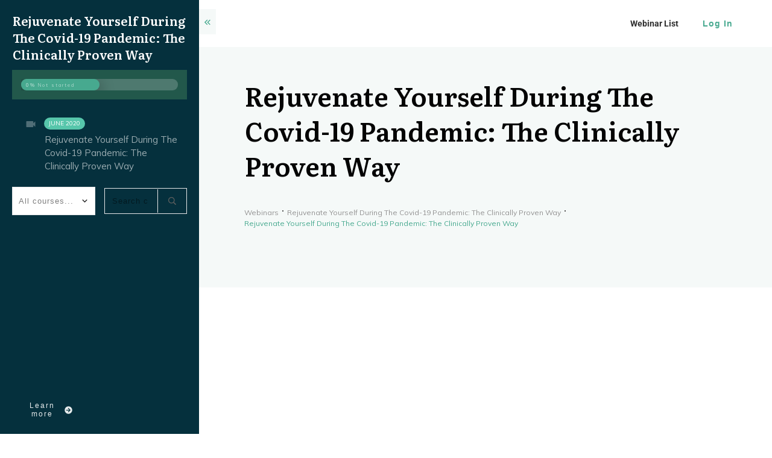

--- FILE ---
content_type: text/html; charset=UTF-8
request_url: https://papshpi.org.ph/course/rejuvenate-yourself-during-the-covid-19-pandemic-the-clinically-proven-way/
body_size: 77880
content:
<!doctype html>
<html lang="en-US" >
	<head>
		<link rel="profile" href="https://gmpg.org/xfn/11">
		<meta charset="UTF-8">
		<meta name="viewport" content="width=device-width, initial-scale=1">

				<script type="text/javascript">
			window.flatStyles = window.flatStyles || ''

			window.lightspeedOptimizeStylesheet = function () {
				const currentStylesheet = document.querySelector( '.tcb-lightspeed-style:not([data-ls-optimized])' )

				if ( currentStylesheet ) {
					try {
						if ( currentStylesheet.sheet && currentStylesheet.sheet.cssRules ) {
							if ( window.flatStyles ) {
								if ( this.optimizing ) {
									setTimeout( window.lightspeedOptimizeStylesheet.bind( this ), 24 )
								} else {
									this.optimizing = true;

									let rulesIndex = 0;

									while ( rulesIndex < currentStylesheet.sheet.cssRules.length ) {
										const rule = currentStylesheet.sheet.cssRules[ rulesIndex ]
										/* remove rules that already exist in the page */
										if ( rule.type === CSSRule.STYLE_RULE && window.flatStyles.includes( `${rule.selectorText}{` ) ) {
											currentStylesheet.sheet.deleteRule( rulesIndex )
										} else {
											rulesIndex ++
										}
									}
									/* optimize, mark it such, move to the next file, append the styles we have until now */
									currentStylesheet.setAttribute( 'data-ls-optimized', '1' )

									window.flatStyles += currentStylesheet.innerHTML

									this.optimizing = false
								}
							} else {
								window.flatStyles = currentStylesheet.innerHTML
								currentStylesheet.setAttribute( 'data-ls-optimized', '1' )
							}
						}
					} catch ( error ) {
						console.warn( error )
					}

					if ( currentStylesheet.parentElement.tagName !== 'HEAD' ) {
						/* always make sure that those styles end up in the head */
						const stylesheetID = currentStylesheet.id;
						/**
						 * make sure that there is only one copy of the css
						 * e.g display CSS
						 */
						if ( ( ! stylesheetID || ( stylesheetID && ! document.querySelector( `head #${stylesheetID}` ) ) ) ) {
							document.head.prepend( currentStylesheet )
						} else {
							currentStylesheet.remove();
						}
					}
				}
			}

			window.lightspeedOptimizeFlat = function ( styleSheetElement ) {
				if ( document.querySelectorAll( 'link[href*="thrive_flat.css"]' ).length > 1 ) {
					/* disable this flat if we already have one */
					styleSheetElement.setAttribute( 'disabled', true )
				} else {
					/* if this is the first one, make sure he's in head */
					if ( styleSheetElement.parentElement.tagName !== 'HEAD' ) {
						document.head.append( styleSheetElement )
					}
				}
			}
		</script>
		<title>Rejuvenate Yourself During The Covid-19 Pandemic: The Clinically Proven Way &#8211; PAPSHPI</title>
<meta name='robots' content='max-image-preview:large' />
<style type="text/css" id="tva-typography-reset">.tcb-style-wrap{font-family:-apple-system,BlinkMacSystemFont,"Segoe UI",Roboto,"Helvetica Neue",Arial,sans-serif,"Apple Color Emoji","Segoe UI Emoji","Segoe UI Symbol";font-size:1rem;font-weight:normal;line-height:1.5;text-align:left}.tcb-style-wrap p,.tcb-style-wrap li,.tcb-style-wrap blockquote,.tcb-style-wrap q,.tcb-style-wrap pre,.tcb-style-wrap code,.tcb-style-wrap kbd,.tcb-style-wrap samp{letter-spacing:normal;color:rgba(10,10,10,.85)}.tcb-style-wrap h1,.tcb-style-wrap h2,.tcb-style-wrap h3,.tcb-style-wrap h4,.tcb-style-wrap h5,.tcb-style-wrap h6{margin:0;padding:0 0 1rem 0;letter-spacing:normal}.tcb-style-wrap p{margin:0;padding:0 0 1rem 0}.tcb-style-wrap ol,.tcb-style-wrap ul,.tcb-style-wrap dl{margin-top:0;margin-bottom:1rem;padding-left:1rem}.tcb-style-wrap ol ol,.tcb-style-wrap ul ul,.tcb-style-wrap ol ul,.tcb-style-wrap ul ol{margin-bottom:0}.tcb-style-wrap blockquote{margin:12px 0}.tcb-style-wrap b,.tcb-style-wrap strong{font-weight:bold}.tcb-style-wrap a{color:#2d44c6;text-decoration:none;background-color:transparent;-webkit-text-decoration-skip:objects;letter-spacing:normal}.tcb-style-wrap a:hover{text-decoration:underline}.tcb-style-wrap pre,.tcb-style-wrap code,.tcb-style-wrap kbd,.tcb-style-wrap samp{margin:0;font-family:monospace,monospace;font-size:1em}.tcb-style-wrap pre{margin:12px 0;overflow:auto;-ms-overflow-style:scrollbar}.single-thrive_typography:before{content:none}</style><link rel='dns-prefetch' href='//accounts.google.com' />
<link rel='dns-prefetch' href='//apis.google.com' />
<link rel="alternate" type="application/rss+xml" title="PAPSHPI &raquo; Feed" href="https://papshpi.org.ph/feed/" />
<link rel="alternate" type="application/rss+xml" title="PAPSHPI &raquo; Comments Feed" href="https://papshpi.org.ph/comments/feed/" />
<link rel="alternate" type="application/rss+xml" title="PAPSHPI &raquo; Rejuvenate Yourself During The Covid-19 Pandemic: The Clinically Proven Way Comments Feed" href="https://papshpi.org.ph/course/rejuvenate-yourself-during-the-covid-19-pandemic-the-clinically-proven-way/feed/" />
<link rel="alternate" title="oEmbed (JSON)" type="application/json+oembed" href="https://papshpi.org.ph/wp-json/oembed/1.0/embed?url=https%3A%2F%2Fpapshpi.org.ph%2Fcourse%2Frejuvenate-yourself-during-the-covid-19-pandemic-the-clinically-proven-way%2F" />
<link rel="alternate" title="oEmbed (XML)" type="text/xml+oembed" href="https://papshpi.org.ph/wp-json/oembed/1.0/embed?url=https%3A%2F%2Fpapshpi.org.ph%2Fcourse%2Frejuvenate-yourself-during-the-covid-19-pandemic-the-clinically-proven-way%2F&#038;format=xml" />
<style id='wp-img-auto-sizes-contain-inline-css' type='text/css'>
img:is([sizes=auto i],[sizes^="auto," i]){contain-intrinsic-size:3000px 1500px}
/*# sourceURL=wp-img-auto-sizes-contain-inline-css */
</style>
<link rel='stylesheet' id='tve_style_family_tve_flt-css' href='https://papshpi.org.ph/wp-content/plugins/thrive-visual-editor/editor/css/thrive_flat.css?ver=10.8.5' type='text/css' media='all' />
<style id='wp-emoji-styles-inline-css' type='text/css'>

	img.wp-smiley, img.emoji {
		display: inline !important;
		border: none !important;
		box-shadow: none !important;
		height: 1em !important;
		width: 1em !important;
		margin: 0 0.07em !important;
		vertical-align: -0.1em !important;
		background: none !important;
		padding: 0 !important;
	}
/*# sourceURL=wp-emoji-styles-inline-css */
</style>
<style id='wp-block-library-inline-css' type='text/css'>
:root{--wp-block-synced-color:#7a00df;--wp-block-synced-color--rgb:122,0,223;--wp-bound-block-color:var(--wp-block-synced-color);--wp-editor-canvas-background:#ddd;--wp-admin-theme-color:#007cba;--wp-admin-theme-color--rgb:0,124,186;--wp-admin-theme-color-darker-10:#006ba1;--wp-admin-theme-color-darker-10--rgb:0,107,160.5;--wp-admin-theme-color-darker-20:#005a87;--wp-admin-theme-color-darker-20--rgb:0,90,135;--wp-admin-border-width-focus:2px}@media (min-resolution:192dpi){:root{--wp-admin-border-width-focus:1.5px}}.wp-element-button{cursor:pointer}:root .has-very-light-gray-background-color{background-color:#eee}:root .has-very-dark-gray-background-color{background-color:#313131}:root .has-very-light-gray-color{color:#eee}:root .has-very-dark-gray-color{color:#313131}:root .has-vivid-green-cyan-to-vivid-cyan-blue-gradient-background{background:linear-gradient(135deg,#00d084,#0693e3)}:root .has-purple-crush-gradient-background{background:linear-gradient(135deg,#34e2e4,#4721fb 50%,#ab1dfe)}:root .has-hazy-dawn-gradient-background{background:linear-gradient(135deg,#faaca8,#dad0ec)}:root .has-subdued-olive-gradient-background{background:linear-gradient(135deg,#fafae1,#67a671)}:root .has-atomic-cream-gradient-background{background:linear-gradient(135deg,#fdd79a,#004a59)}:root .has-nightshade-gradient-background{background:linear-gradient(135deg,#330968,#31cdcf)}:root .has-midnight-gradient-background{background:linear-gradient(135deg,#020381,#2874fc)}:root{--wp--preset--font-size--normal:16px;--wp--preset--font-size--huge:42px}.has-regular-font-size{font-size:1em}.has-larger-font-size{font-size:2.625em}.has-normal-font-size{font-size:var(--wp--preset--font-size--normal)}.has-huge-font-size{font-size:var(--wp--preset--font-size--huge)}.has-text-align-center{text-align:center}.has-text-align-left{text-align:left}.has-text-align-right{text-align:right}.has-fit-text{white-space:nowrap!important}#end-resizable-editor-section{display:none}.aligncenter{clear:both}.items-justified-left{justify-content:flex-start}.items-justified-center{justify-content:center}.items-justified-right{justify-content:flex-end}.items-justified-space-between{justify-content:space-between}.screen-reader-text{border:0;clip-path:inset(50%);height:1px;margin:-1px;overflow:hidden;padding:0;position:absolute;width:1px;word-wrap:normal!important}.screen-reader-text:focus{background-color:#ddd;clip-path:none;color:#444;display:block;font-size:1em;height:auto;left:5px;line-height:normal;padding:15px 23px 14px;text-decoration:none;top:5px;width:auto;z-index:100000}html :where(.has-border-color){border-style:solid}html :where([style*=border-top-color]){border-top-style:solid}html :where([style*=border-right-color]){border-right-style:solid}html :where([style*=border-bottom-color]){border-bottom-style:solid}html :where([style*=border-left-color]){border-left-style:solid}html :where([style*=border-width]){border-style:solid}html :where([style*=border-top-width]){border-top-style:solid}html :where([style*=border-right-width]){border-right-style:solid}html :where([style*=border-bottom-width]){border-bottom-style:solid}html :where([style*=border-left-width]){border-left-style:solid}html :where(img[class*=wp-image-]){height:auto;max-width:100%}:where(figure){margin:0 0 1em}html :where(.is-position-sticky){--wp-admin--admin-bar--position-offset:var(--wp-admin--admin-bar--height,0px)}@media screen and (max-width:600px){html :where(.is-position-sticky){--wp-admin--admin-bar--position-offset:0px}}

/*# sourceURL=wp-block-library-inline-css */
</style><link rel='stylesheet' id='wc-blocks-style-css' href='https://papshpi.org.ph/wp-content/plugins/woocommerce/assets/client/blocks/wc-blocks.css?ver=wc-10.4.3' type='text/css' media='all' />
<style id='global-styles-inline-css' type='text/css'>
:root{--wp--preset--aspect-ratio--square: 1;--wp--preset--aspect-ratio--4-3: 4/3;--wp--preset--aspect-ratio--3-4: 3/4;--wp--preset--aspect-ratio--3-2: 3/2;--wp--preset--aspect-ratio--2-3: 2/3;--wp--preset--aspect-ratio--16-9: 16/9;--wp--preset--aspect-ratio--9-16: 9/16;--wp--preset--color--black: #000000;--wp--preset--color--cyan-bluish-gray: #abb8c3;--wp--preset--color--white: #ffffff;--wp--preset--color--pale-pink: #f78da7;--wp--preset--color--vivid-red: #cf2e2e;--wp--preset--color--luminous-vivid-orange: #ff6900;--wp--preset--color--luminous-vivid-amber: #fcb900;--wp--preset--color--light-green-cyan: #7bdcb5;--wp--preset--color--vivid-green-cyan: #00d084;--wp--preset--color--pale-cyan-blue: #8ed1fc;--wp--preset--color--vivid-cyan-blue: #0693e3;--wp--preset--color--vivid-purple: #9b51e0;--wp--preset--gradient--vivid-cyan-blue-to-vivid-purple: linear-gradient(135deg,rgb(6,147,227) 0%,rgb(155,81,224) 100%);--wp--preset--gradient--light-green-cyan-to-vivid-green-cyan: linear-gradient(135deg,rgb(122,220,180) 0%,rgb(0,208,130) 100%);--wp--preset--gradient--luminous-vivid-amber-to-luminous-vivid-orange: linear-gradient(135deg,rgb(252,185,0) 0%,rgb(255,105,0) 100%);--wp--preset--gradient--luminous-vivid-orange-to-vivid-red: linear-gradient(135deg,rgb(255,105,0) 0%,rgb(207,46,46) 100%);--wp--preset--gradient--very-light-gray-to-cyan-bluish-gray: linear-gradient(135deg,rgb(238,238,238) 0%,rgb(169,184,195) 100%);--wp--preset--gradient--cool-to-warm-spectrum: linear-gradient(135deg,rgb(74,234,220) 0%,rgb(151,120,209) 20%,rgb(207,42,186) 40%,rgb(238,44,130) 60%,rgb(251,105,98) 80%,rgb(254,248,76) 100%);--wp--preset--gradient--blush-light-purple: linear-gradient(135deg,rgb(255,206,236) 0%,rgb(152,150,240) 100%);--wp--preset--gradient--blush-bordeaux: linear-gradient(135deg,rgb(254,205,165) 0%,rgb(254,45,45) 50%,rgb(107,0,62) 100%);--wp--preset--gradient--luminous-dusk: linear-gradient(135deg,rgb(255,203,112) 0%,rgb(199,81,192) 50%,rgb(65,88,208) 100%);--wp--preset--gradient--pale-ocean: linear-gradient(135deg,rgb(255,245,203) 0%,rgb(182,227,212) 50%,rgb(51,167,181) 100%);--wp--preset--gradient--electric-grass: linear-gradient(135deg,rgb(202,248,128) 0%,rgb(113,206,126) 100%);--wp--preset--gradient--midnight: linear-gradient(135deg,rgb(2,3,129) 0%,rgb(40,116,252) 100%);--wp--preset--font-size--small: 13px;--wp--preset--font-size--medium: 20px;--wp--preset--font-size--large: 36px;--wp--preset--font-size--x-large: 42px;--wp--preset--spacing--20: 0.44rem;--wp--preset--spacing--30: 0.67rem;--wp--preset--spacing--40: 1rem;--wp--preset--spacing--50: 1.5rem;--wp--preset--spacing--60: 2.25rem;--wp--preset--spacing--70: 3.38rem;--wp--preset--spacing--80: 5.06rem;--wp--preset--shadow--natural: 6px 6px 9px rgba(0, 0, 0, 0.2);--wp--preset--shadow--deep: 12px 12px 50px rgba(0, 0, 0, 0.4);--wp--preset--shadow--sharp: 6px 6px 0px rgba(0, 0, 0, 0.2);--wp--preset--shadow--outlined: 6px 6px 0px -3px rgb(255, 255, 255), 6px 6px rgb(0, 0, 0);--wp--preset--shadow--crisp: 6px 6px 0px rgb(0, 0, 0);}:where(.is-layout-flex){gap: 0.5em;}:where(.is-layout-grid){gap: 0.5em;}body .is-layout-flex{display: flex;}.is-layout-flex{flex-wrap: wrap;align-items: center;}.is-layout-flex > :is(*, div){margin: 0;}body .is-layout-grid{display: grid;}.is-layout-grid > :is(*, div){margin: 0;}:where(.wp-block-columns.is-layout-flex){gap: 2em;}:where(.wp-block-columns.is-layout-grid){gap: 2em;}:where(.wp-block-post-template.is-layout-flex){gap: 1.25em;}:where(.wp-block-post-template.is-layout-grid){gap: 1.25em;}.has-black-color{color: var(--wp--preset--color--black) !important;}.has-cyan-bluish-gray-color{color: var(--wp--preset--color--cyan-bluish-gray) !important;}.has-white-color{color: var(--wp--preset--color--white) !important;}.has-pale-pink-color{color: var(--wp--preset--color--pale-pink) !important;}.has-vivid-red-color{color: var(--wp--preset--color--vivid-red) !important;}.has-luminous-vivid-orange-color{color: var(--wp--preset--color--luminous-vivid-orange) !important;}.has-luminous-vivid-amber-color{color: var(--wp--preset--color--luminous-vivid-amber) !important;}.has-light-green-cyan-color{color: var(--wp--preset--color--light-green-cyan) !important;}.has-vivid-green-cyan-color{color: var(--wp--preset--color--vivid-green-cyan) !important;}.has-pale-cyan-blue-color{color: var(--wp--preset--color--pale-cyan-blue) !important;}.has-vivid-cyan-blue-color{color: var(--wp--preset--color--vivid-cyan-blue) !important;}.has-vivid-purple-color{color: var(--wp--preset--color--vivid-purple) !important;}.has-black-background-color{background-color: var(--wp--preset--color--black) !important;}.has-cyan-bluish-gray-background-color{background-color: var(--wp--preset--color--cyan-bluish-gray) !important;}.has-white-background-color{background-color: var(--wp--preset--color--white) !important;}.has-pale-pink-background-color{background-color: var(--wp--preset--color--pale-pink) !important;}.has-vivid-red-background-color{background-color: var(--wp--preset--color--vivid-red) !important;}.has-luminous-vivid-orange-background-color{background-color: var(--wp--preset--color--luminous-vivid-orange) !important;}.has-luminous-vivid-amber-background-color{background-color: var(--wp--preset--color--luminous-vivid-amber) !important;}.has-light-green-cyan-background-color{background-color: var(--wp--preset--color--light-green-cyan) !important;}.has-vivid-green-cyan-background-color{background-color: var(--wp--preset--color--vivid-green-cyan) !important;}.has-pale-cyan-blue-background-color{background-color: var(--wp--preset--color--pale-cyan-blue) !important;}.has-vivid-cyan-blue-background-color{background-color: var(--wp--preset--color--vivid-cyan-blue) !important;}.has-vivid-purple-background-color{background-color: var(--wp--preset--color--vivid-purple) !important;}.has-black-border-color{border-color: var(--wp--preset--color--black) !important;}.has-cyan-bluish-gray-border-color{border-color: var(--wp--preset--color--cyan-bluish-gray) !important;}.has-white-border-color{border-color: var(--wp--preset--color--white) !important;}.has-pale-pink-border-color{border-color: var(--wp--preset--color--pale-pink) !important;}.has-vivid-red-border-color{border-color: var(--wp--preset--color--vivid-red) !important;}.has-luminous-vivid-orange-border-color{border-color: var(--wp--preset--color--luminous-vivid-orange) !important;}.has-luminous-vivid-amber-border-color{border-color: var(--wp--preset--color--luminous-vivid-amber) !important;}.has-light-green-cyan-border-color{border-color: var(--wp--preset--color--light-green-cyan) !important;}.has-vivid-green-cyan-border-color{border-color: var(--wp--preset--color--vivid-green-cyan) !important;}.has-pale-cyan-blue-border-color{border-color: var(--wp--preset--color--pale-cyan-blue) !important;}.has-vivid-cyan-blue-border-color{border-color: var(--wp--preset--color--vivid-cyan-blue) !important;}.has-vivid-purple-border-color{border-color: var(--wp--preset--color--vivid-purple) !important;}.has-vivid-cyan-blue-to-vivid-purple-gradient-background{background: var(--wp--preset--gradient--vivid-cyan-blue-to-vivid-purple) !important;}.has-light-green-cyan-to-vivid-green-cyan-gradient-background{background: var(--wp--preset--gradient--light-green-cyan-to-vivid-green-cyan) !important;}.has-luminous-vivid-amber-to-luminous-vivid-orange-gradient-background{background: var(--wp--preset--gradient--luminous-vivid-amber-to-luminous-vivid-orange) !important;}.has-luminous-vivid-orange-to-vivid-red-gradient-background{background: var(--wp--preset--gradient--luminous-vivid-orange-to-vivid-red) !important;}.has-very-light-gray-to-cyan-bluish-gray-gradient-background{background: var(--wp--preset--gradient--very-light-gray-to-cyan-bluish-gray) !important;}.has-cool-to-warm-spectrum-gradient-background{background: var(--wp--preset--gradient--cool-to-warm-spectrum) !important;}.has-blush-light-purple-gradient-background{background: var(--wp--preset--gradient--blush-light-purple) !important;}.has-blush-bordeaux-gradient-background{background: var(--wp--preset--gradient--blush-bordeaux) !important;}.has-luminous-dusk-gradient-background{background: var(--wp--preset--gradient--luminous-dusk) !important;}.has-pale-ocean-gradient-background{background: var(--wp--preset--gradient--pale-ocean) !important;}.has-electric-grass-gradient-background{background: var(--wp--preset--gradient--electric-grass) !important;}.has-midnight-gradient-background{background: var(--wp--preset--gradient--midnight) !important;}.has-small-font-size{font-size: var(--wp--preset--font-size--small) !important;}.has-medium-font-size{font-size: var(--wp--preset--font-size--medium) !important;}.has-large-font-size{font-size: var(--wp--preset--font-size--large) !important;}.has-x-large-font-size{font-size: var(--wp--preset--font-size--x-large) !important;}
/*# sourceURL=global-styles-inline-css */
</style>

<style id='classic-theme-styles-inline-css' type='text/css'>
/*! This file is auto-generated */
.wp-block-button__link{color:#fff;background-color:#32373c;border-radius:9999px;box-shadow:none;text-decoration:none;padding:calc(.667em + 2px) calc(1.333em + 2px);font-size:1.125em}.wp-block-file__button{background:#32373c;color:#fff;text-decoration:none}
/*# sourceURL=/wp-includes/css/classic-themes.min.css */
</style>
<link rel='stylesheet' id='ipp_simple_loading-public-css-css' href='https://papshpi.org.ph/wp-content/plugins/ipp-simple-loading/inc/../assets/css/public/main.min.css?ver=2.2.1' type='text/css' media='all' />
<link rel='stylesheet' id='thrive-theme-styles-css' href='https://papshpi.org.ph/wp-content/themes/thrive-theme/inc/assets/dist/theme.css?ver=10.8.5' type='text/css' media='all' />
<link rel='stylesheet' id='woocommerce-layout-css' href='https://papshpi.org.ph/wp-content/plugins/woocommerce/assets/css/woocommerce-layout.css?ver=10.4.3' type='text/css' media='all' />
<link rel='stylesheet' id='woocommerce-smallscreen-css' href='https://papshpi.org.ph/wp-content/plugins/woocommerce/assets/css/woocommerce-smallscreen.css?ver=10.4.3' type='text/css' media='only screen and (max-width: 768px)' />
<link rel='stylesheet' id='woocommerce-general-css' href='https://papshpi.org.ph/wp-content/plugins/woocommerce/assets/css/woocommerce.css?ver=10.4.3' type='text/css' media='all' />
<style id='woocommerce-inline-inline-css' type='text/css'>
.woocommerce form .form-row .required { visibility: visible; }
/*# sourceURL=woocommerce-inline-inline-css */
</style>
<link rel='stylesheet' id='thrive-theme-woocommerce-css' href='https://papshpi.org.ph/wp-content/themes/thrive-theme/inc/assets/dist/woocommerce.css?ver=10.8.5' type='text/css' media='all' />
<link rel='stylesheet' id='thrive-theme-css' href='https://papshpi.org.ph/wp-content/themes/thrive-theme/style.css?ver=10.8.5' type='text/css' media='all' />
<link rel='stylesheet' id='thrive-template-css' href='//papshpi.org.ph/wp-content/uploads/thrive/apprentice-template-1715265218.css?ver=10.8.5' type='text/css' media='all' />
<link rel='stylesheet' id='awcfe-frontend-css' href='https://papshpi.org.ph/wp-content/plugins/checkout-field-editor-and-manager-for-woocommerce/assets/css/frontend.css?ver=3.0.1' type='text/css' media='all' />
<link rel='stylesheet' id='buttons-css' href='https://papshpi.org.ph/wp-includes/css/buttons.min.css?ver=6.9' type='text/css' media='all' />
<link rel='stylesheet' id='dashicons-css' href='https://papshpi.org.ph/wp-includes/css/dashicons.min.css?ver=6.9' type='text/css' media='all' />
<link rel='stylesheet' id='mediaelement-css' href='https://papshpi.org.ph/wp-includes/js/mediaelement/mediaelementplayer-legacy.min.css?ver=4.2.17' type='text/css' media='all' />
<link rel='stylesheet' id='wp-mediaelement-css' href='https://papshpi.org.ph/wp-includes/js/mediaelement/wp-mediaelement.min.css?ver=6.9' type='text/css' media='all' />
<link rel='stylesheet' id='media-views-css' href='https://papshpi.org.ph/wp-includes/css/media-views.min.css?ver=6.9' type='text/css' media='all' />
<link rel='stylesheet' id='imgareaselect-css' href='https://papshpi.org.ph/wp-includes/js/imgareaselect/imgareaselect.css?ver=0.9.8' type='text/css' media='all' />
<link rel='stylesheet' id='tva-syles-css-css' href='https://papshpi.org.ph/wp-content/plugins/thrive-apprentice/css/styles.css?ver=10.8.5' type='text/css' media='all' />
<link rel='stylesheet' id='tva-animate-css-css' href='https://papshpi.org.ph/wp-content/plugins/thrive-apprentice/css/animate.css?ver=10.8.5' type='text/css' media='all' />
<link rel='stylesheet' id='tva-scrollbar-css-css' href='https://papshpi.org.ph/wp-content/plugins/thrive-apprentice/css/jquery.scrollbar.css?ver=10.8.5' type='text/css' media='all' />
<link rel='stylesheet' id='tva_tcb_style_frontend-css' href='https://papshpi.org.ph/wp-content/plugins/thrive-apprentice/tcb-bridge/assets/css/frontend.css?ver=10.8.5' type='text/css' media='all' />
<link rel='stylesheet' id='select2-css' href='https://papshpi.org.ph/wp-content/plugins/woocommerce/assets/css/select2.css?ver=10.4.3' type='text/css' media='all' />
<script type="text/javascript" src="https://papshpi.org.ph/wp-includes/js/dist/vendor/react.min.js?ver=18.3.1.1" id="react-js"></script>
<script type="text/javascript" src="https://papshpi.org.ph/wp-includes/js/dist/vendor/react-dom.min.js?ver=18.3.1.1" id="react-dom-js"></script>
<script type="text/javascript" src="https://papshpi.org.ph/wp-includes/js/dist/escape-html.min.js?ver=6561a406d2d232a6fbd2" id="wp-escape-html-js"></script>
<script type="text/javascript" src="https://papshpi.org.ph/wp-includes/js/dist/element.min.js?ver=6a582b0c827fa25df3dd" id="wp-element-js"></script>
<script type="text/javascript" id="ipp_simple_loading-public-script-js-extra">
/* <![CDATA[ */
var ippLoadingSettings = {"enabled":"1","preventScrollFromLoading":"1","backgroundEffect":"squares","type":"square","fixedDelay":"800","entranceAnim":"fadeIn","entranceDelay":"200","displayExitButton":"","exitButtonColor":"#FAEE15","loadingText":{"color":"#FAEE15","fontSize":14,"enabled":false,"text":"Lorem ipsum","bold":false},"exitAnim":"fadeOut","square":{"baseColor":"#ffffffff","accentColor":"#ffc243ff","bgColor":"#149474ff","size":"50"},"logo":{"size":100,"imageUrl":"http://papshpi.org.ph/wp-content/uploads/2022/03/logo-papshpi.png","entranceAnim":"none","entranceDelay":200,"logoAnimDelay":1500,"logoAnim":"bounce","marginBottom":30,"isInfiniteLogoAnim":true},"backgroundEffectColor":"#dce4eb33","backgroundImage":{"url":"","backgroundSize":"cover","backgroundRepeat":"no-repeat","backgroundBlendMode":"overlay"}};
//# sourceURL=ipp_simple_loading-public-script-js-extra
/* ]]> */
</script>
<script type="text/javascript" src="https://papshpi.org.ph/wp-content/plugins/ipp-simple-loading/inc/../assets/js/public.min.js?ver=2.2.1" id="ipp_simple_loading-public-script-js"></script>
<script type="text/javascript" id="jquery-core-js-extra">
/* <![CDATA[ */
var xlwcty = {"ajax_url":"https://papshpi.org.ph/wp-admin/admin-ajax.php","version":"2.23.0","wc_version":"10.4.3"};
//# sourceURL=jquery-core-js-extra
/* ]]> */
</script>
<script type="text/javascript" src="https://papshpi.org.ph/wp-includes/js/jquery/jquery.min.js?ver=3.7.1" id="jquery-core-js"></script>
<script type="text/javascript" src="https://papshpi.org.ph/wp-includes/js/jquery/jquery-migrate.min.js?ver=3.4.1" id="jquery-migrate-js"></script>
<script type="text/javascript" src="https://papshpi.org.ph/wp-includes/js/jquery/ui/core.min.js?ver=1.13.3" id="jquery-ui-core-js"></script>
<script type="text/javascript" src="https://papshpi.org.ph/wp-includes/js/jquery/ui/menu.min.js?ver=1.13.3" id="jquery-ui-menu-js"></script>
<script type="text/javascript" src="https://papshpi.org.ph/wp-includes/js/dist/dom-ready.min.js?ver=f77871ff7694fffea381" id="wp-dom-ready-js"></script>
<script type="text/javascript" src="https://papshpi.org.ph/wp-includes/js/dist/hooks.min.js?ver=dd5603f07f9220ed27f1" id="wp-hooks-js"></script>
<script type="text/javascript" src="https://papshpi.org.ph/wp-includes/js/dist/i18n.min.js?ver=c26c3dc7bed366793375" id="wp-i18n-js"></script>
<script type="text/javascript" id="wp-i18n-js-after">
/* <![CDATA[ */
wp.i18n.setLocaleData( { 'text direction\u0004ltr': [ 'ltr' ] } );
//# sourceURL=wp-i18n-js-after
/* ]]> */
</script>
<script type="text/javascript" src="https://papshpi.org.ph/wp-includes/js/dist/a11y.min.js?ver=cb460b4676c94bd228ed" id="wp-a11y-js"></script>
<script type="text/javascript" src="https://papshpi.org.ph/wp-includes/js/jquery/ui/autocomplete.min.js?ver=1.13.3" id="jquery-ui-autocomplete-js"></script>
<script type="text/javascript" src="https://papshpi.org.ph/wp-includes/js/imagesloaded.min.js?ver=5.0.0" id="imagesloaded-js"></script>
<script type="text/javascript" src="https://papshpi.org.ph/wp-includes/js/masonry.min.js?ver=4.2.2" id="masonry-js"></script>
<script type="text/javascript" src="https://papshpi.org.ph/wp-includes/js/jquery/jquery.masonry.min.js?ver=3.1.2b" id="jquery-masonry-js"></script>
<script type="text/javascript" id="tve_frontend-js-extra">
/* <![CDATA[ */
var tve_frontend_options = {"ajaxurl":"https://papshpi.org.ph/wp-admin/admin-ajax.php","is_editor_page":"","page_events":"","is_single":"1","social_fb_app_id":"","dash_url":"https://papshpi.org.ph/wp-content/themes/thrive-theme/thrive-dashboard","queried_object":{"ID":1239,"post_author":"3"},"query_vars":{"page":"","tva_lesson":"rejuvenate-yourself-during-the-covid-19-pandemic-the-clinically-proven-way","post_type":"tva_lesson","name":"rejuvenate-yourself-during-the-covid-19-pandemic-the-clinically-proven-way","certificate_u":""},"$_POST":[],"translations":{"Copy":"Copy","empty_username":"ERROR: The username field is empty.","empty_password":"ERROR: The password field is empty.","empty_login":"ERROR: Enter a username or email address.","min_chars":"At least %s characters are needed","no_headings":"No headings found","registration_err":{"required_field":"\u003Cstrong\u003EError\u003C/strong\u003E: This field is required","required_email":"\u003Cstrong\u003EError\u003C/strong\u003E: Please type your email address","invalid_email":"\u003Cstrong\u003EError\u003C/strong\u003E: The email address isn&#8217;t correct","passwordmismatch":"\u003Cstrong\u003EError\u003C/strong\u003E: Password mismatch"}},"routes":{"posts":"https://papshpi.org.ph/wp-json/tcb/v1/posts","video_reporting":"https://papshpi.org.ph/wp-json/tcb/v1/video-reporting","courses":"https://papshpi.org.ph/wp-json/tva/v1/course_list_element","certificate_search":"https://papshpi.org.ph/wp-json/tva/v1/certificate/search","assessments":"https://papshpi.org.ph/wp-json/tva/v1/user/assessment"},"nonce":"55791855e8","allow_video_src":"","google_client_id":null,"google_api_key":null,"facebook_app_id":null,"lead_generation_custom_tag_apis":["activecampaign","aweber","convertkit","drip","klicktipp","mailchimp","sendlane","zapier"],"post_request_data":[],"user_profile_nonce":"80e6e8ef2d","ip":"3.141.1.54","current_user":[],"post_id":"1239","post_title":"Rejuvenate Yourself During The Covid-19 Pandemic: The Clinically Proven Way","post_type":"tva_lesson","post_url":"https://papshpi.org.ph/course/rejuvenate-yourself-during-the-covid-19-pandemic-the-clinically-proven-way/","is_lp":"","woo_rest_routes":{"shop":"https://papshpi.org.ph/wp-json/tcb/v1/woo/render_shop","product_categories":"https://papshpi.org.ph/wp-json/tcb/v1/woo/render_product_categories","product_variations":"https://papshpi.org.ph/wp-json/tcb/v1/woo/variations"},"conditional_display":{"is_tooltip_dismissed":false},"woocommerce_related_plugins":{"product_addons":false}};
//# sourceURL=tve_frontend-js-extra
/* ]]> */
</script>
<script type="text/javascript" src="https://papshpi.org.ph/wp-content/plugins/thrive-visual-editor/editor/js/dist/modules/general.min.js?ver=10.8.5" id="tve_frontend-js"></script>
<script type="text/javascript" src="https://papshpi.org.ph/wp-includes/js/plupload/moxie.min.js?ver=1.3.5.1" id="moxiejs-js"></script>
<script type="text/javascript" src="https://papshpi.org.ph/wp-content/plugins/woocommerce/assets/js/jquery-blockui/jquery.blockUI.min.js?ver=2.7.0-wc.10.4.3" id="wc-jquery-blockui-js" defer="defer" data-wp-strategy="defer"></script>
<script type="text/javascript" id="wc-add-to-cart-js-extra">
/* <![CDATA[ */
var wc_add_to_cart_params = {"ajax_url":"/wp-admin/admin-ajax.php","wc_ajax_url":"/?wc-ajax=%%endpoint%%","i18n_view_cart":"View cart","cart_url":"https://papshpi.org.ph/cart/","is_cart":"","cart_redirect_after_add":"yes"};
//# sourceURL=wc-add-to-cart-js-extra
/* ]]> */
</script>
<script type="text/javascript" src="https://papshpi.org.ph/wp-content/plugins/woocommerce/assets/js/frontend/add-to-cart.min.js?ver=10.4.3" id="wc-add-to-cart-js" defer="defer" data-wp-strategy="defer"></script>
<script type="text/javascript" src="https://papshpi.org.ph/wp-content/plugins/woocommerce/assets/js/js-cookie/js.cookie.min.js?ver=2.1.4-wc.10.4.3" id="wc-js-cookie-js" defer="defer" data-wp-strategy="defer"></script>
<script type="text/javascript" id="wc-cart-fragments-js-extra">
/* <![CDATA[ */
var wc_cart_fragments_params = {"ajax_url":"/wp-admin/admin-ajax.php","wc_ajax_url":"/?wc-ajax=%%endpoint%%","cart_hash_key":"wc_cart_hash_bd03a778079582c6034646e2668b8f3a","fragment_name":"wc_fragments_bd03a778079582c6034646e2668b8f3a","request_timeout":"5000"};
//# sourceURL=wc-cart-fragments-js-extra
/* ]]> */
</script>
<script type="text/javascript" src="https://papshpi.org.ph/wp-content/plugins/woocommerce/assets/js/frontend/cart-fragments.min.js?ver=10.4.3" id="wc-cart-fragments-js" defer="defer" data-wp-strategy="defer"></script>
<script type="text/javascript" id="woocommerce-js-extra">
/* <![CDATA[ */
var woocommerce_params = {"ajax_url":"/wp-admin/admin-ajax.php","wc_ajax_url":"/?wc-ajax=%%endpoint%%","i18n_password_show":"Show password","i18n_password_hide":"Hide password"};
//# sourceURL=woocommerce-js-extra
/* ]]> */
</script>
<script type="text/javascript" src="https://papshpi.org.ph/wp-content/plugins/woocommerce/assets/js/frontend/woocommerce.min.js?ver=10.4.3" id="woocommerce-js" defer="defer" data-wp-strategy="defer"></script>
<script type="text/javascript" id="theme-frontend-js-extra">
/* <![CDATA[ */
var thrive_front_localize = {"comments_form":{"error_defaults":{"email":"Email address invalid","url":"Website address invalid","required":"Required field missing"}},"routes":{"posts":"https://papshpi.org.ph/wp-json/tcb/v1/posts","frontend":"https://papshpi.org.ph/wp-json/ttb/v1/frontend"},"tar_post_url":"?tve=true&action=architect&from_theme=1","is_editor":"","ID":"1767","template_url":"?tve=true&action=architect&tva_skin_id=157&from_tar=1239","pagination_url":{"template":"https://papshpi.org.ph/course/rejuvenate-yourself-during-the-covid-19-pandemic-the-clinically-proven-way/page/[thrive_page_number]/","base":"https://papshpi.org.ph/course/rejuvenate-yourself-during-the-covid-19-pandemic-the-clinically-proven-way/"},"sidebar_visibility":[],"is_singular":"1","is_user_logged_in":""};
//# sourceURL=theme-frontend-js-extra
/* ]]> */
</script>
<script type="text/javascript" src="https://papshpi.org.ph/wp-content/themes/thrive-theme/inc/assets/dist/frontend.min.js?ver=10.8.5" id="theme-frontend-js"></script>
<script type="text/javascript" id="utils-js-extra">
/* <![CDATA[ */
var userSettings = {"url":"/","uid":"0","time":"1768737452","secure":"1"};
//# sourceURL=utils-js-extra
/* ]]> */
</script>
<script type="text/javascript" src="https://papshpi.org.ph/wp-includes/js/utils.min.js?ver=6.9" id="utils-js"></script>
<script type="text/javascript" src="https://papshpi.org.ph/wp-content/plugins/woocommerce/assets/js/selectWoo/selectWoo.full.min.js?ver=1.0.9-wc.10.4.3" id="selectWoo-js" defer="defer" data-wp-strategy="defer"></script>
<link rel="https://api.w.org/" href="https://papshpi.org.ph/wp-json/" /><link rel="alternate" title="JSON" type="application/json" href="https://papshpi.org.ph/wp-json/wp/v2/tva_lesson/1239" /><link rel="EditURI" type="application/rsd+xml" title="RSD" href="https://papshpi.org.ph/xmlrpc.php?rsd" />
<meta name="generator" content="WordPress 6.9" />
<meta name="generator" content="WooCommerce 10.4.3" />
<link rel="canonical" href="https://papshpi.org.ph/course/rejuvenate-yourself-during-the-covid-19-pandemic-the-clinically-proven-way/" />
<link rel='shortlink' href='https://papshpi.org.ph/?p=1239' />
<style id="ipp_simple_loading_screen_inline_style">body{visibility:hidden;}</style><noscript><style>body{visibility:visible;}</style></noscript><div id="ipp_simple_loading_screen"></div><style type="text/css" id="tve_global_variables">:root{--tcb-background-author-image:url(http://papshpi.org.ph/wp-content/uploads/2020/05/PAPSHPI-LOGO-2-2-1-wecompress.com_.jpg);--tcb-background-user-image:url();--tcb-background-featured-image-thumbnail:url(https://papshpi.org.ph/wp-content/uploads/2020/06/webinar-4-cover.jpg);--tcb-skin-color-0:hsla(var(--tcb-theme-main-master-h,210), var(--tcb-theme-main-master-s,79%), var(--tcb-theme-main-master-l,54%), var(--tcb-theme-main-master-a,1));--tcb-skin-color-0-h:var(--tcb-theme-main-master-h,210);--tcb-skin-color-0-s:var(--tcb-theme-main-master-s,79%);--tcb-skin-color-0-l:var(--tcb-theme-main-master-l,54%);--tcb-skin-color-0-a:var(--tcb-theme-main-master-a,1);--tcb-skin-color-1:hsla(calc(var(--tcb-theme-main-master-h,210) - 0 ), 79%, 54%, 1);--tcb-skin-color-1-h:calc(var(--tcb-theme-main-master-h,210) - 0 );--tcb-skin-color-1-s:79%;--tcb-skin-color-1-l:54%;--tcb-skin-color-1-a:1;--tcb-skin-color-3:hsla(calc(var(--tcb-theme-main-master-h,210) + 30 ), 85%, 13%, 1);--tcb-skin-color-3-h:calc(var(--tcb-theme-main-master-h,210) + 30 );--tcb-skin-color-3-s:85%;--tcb-skin-color-3-l:13%;--tcb-skin-color-3-a:1;--tcb-skin-color-8:hsla(calc(var(--tcb-theme-main-master-h,210) - 0 ), 79%, 54%, 1);--tcb-skin-color-8-h:calc(var(--tcb-theme-main-master-h,210) - 0 );--tcb-skin-color-8-s:79%;--tcb-skin-color-8-l:54%;--tcb-skin-color-8-a:1;--tcb-skin-color-9:hsla(calc(var(--tcb-theme-main-master-h,210) - 3 ), 56%, 96%, 1);--tcb-skin-color-9-h:calc(var(--tcb-theme-main-master-h,210) - 3 );--tcb-skin-color-9-s:56%;--tcb-skin-color-9-l:96%;--tcb-skin-color-9-a:1;--tcb-skin-color-10:hsla(calc(var(--tcb-theme-main-master-h,210) - 21 ), 100%, 81%, 1);--tcb-skin-color-10-h:calc(var(--tcb-theme-main-master-h,210) - 21 );--tcb-skin-color-10-s:100%;--tcb-skin-color-10-l:81%;--tcb-skin-color-10-a:1;--tcb-skin-color-13:hsla(calc(var(--tcb-theme-main-master-h,210) - 0 ), 79%, 36%, 1);--tcb-skin-color-13-h:calc(var(--tcb-theme-main-master-h,210) - 0 );--tcb-skin-color-13-s:79%;--tcb-skin-color-13-l:36%;--tcb-skin-color-13-a:1;--tcb-skin-color-16:hsla(calc(var(--tcb-theme-main-master-h,210) - 0 ), 3%, 36%, 1);--tcb-skin-color-16-h:calc(var(--tcb-theme-main-master-h,210) - 0 );--tcb-skin-color-16-s:3%;--tcb-skin-color-16-l:36%;--tcb-skin-color-16-a:1;--tcb-skin-color-18:hsla(calc(var(--tcb-theme-main-master-h,210) - 0 ), calc(var(--tcb-theme-main-master-s,79%) - 0% ), calc(var(--tcb-theme-main-master-l,54%) - 0% ), 1);--tcb-skin-color-18-h:calc(var(--tcb-theme-main-master-h,210) - 0 );--tcb-skin-color-18-s:calc(var(--tcb-theme-main-master-s,79%) - 0% );--tcb-skin-color-18-l:calc(var(--tcb-theme-main-master-l,54%) - 0% );--tcb-skin-color-18-a:1;--tcb-skin-color-19:hsla(calc(var(--tcb-theme-main-master-h,210) - 3 ), 56%, 96%, 1);--tcb-skin-color-19-h:calc(var(--tcb-theme-main-master-h,210) - 3 );--tcb-skin-color-19-s:56%;--tcb-skin-color-19-l:96%;--tcb-skin-color-19-a:1;--tcb-skin-color-20:hsla(calc(var(--tcb-theme-main-master-h,210) - 3 ), 56%, 96%, 1);--tcb-skin-color-20-h:calc(var(--tcb-theme-main-master-h,210) - 3 );--tcb-skin-color-20-s:56%;--tcb-skin-color-20-l:96%;--tcb-skin-color-20-a:1;--tcb-skin-color-2:rgb(248, 248, 248);--tcb-skin-color-2-h:0;--tcb-skin-color-2-s:0%;--tcb-skin-color-2-l:97%;--tcb-skin-color-2-a:1;--tcb-skin-color-4:rgb(12, 17, 21);--tcb-skin-color-4-h:206;--tcb-skin-color-4-s:27%;--tcb-skin-color-4-l:6%;--tcb-skin-color-4-a:1;--tcb-skin-color-5:rgb(106, 107, 108);--tcb-skin-color-5-h:210;--tcb-skin-color-5-s:0%;--tcb-skin-color-5-l:41%;--tcb-skin-color-5-a:1;--tcb-skin-color-14:rgb(230, 230, 230);--tcb-skin-color-14-h:0;--tcb-skin-color-14-s:0%;--tcb-skin-color-14-l:90%;--tcb-skin-color-14-a:1;--tcb-main-master-h:164;--tcb-main-master-s:87%;--tcb-main-master-l:30%;--tcb-main-master-a:1;--tcb-theme-main-master-h:164;--tcb-theme-main-master-s:87%;--tcb-theme-main-master-l:30%;--tcb-theme-main-master-a:1;--tva-skin-color-0:hsla(calc(var(--tva-main-master-h,210) + 1 ), calc(var(--tva-main-master-s,77%) - 33% ), calc(var(--tva-main-master-l,54%) - 2% ), 1);--tva-skin-color-0-h:calc(var(--tva-main-master-h,210) + 1 );--tva-skin-color-0-s:calc(var(--tva-main-master-s,77%) - 33% );--tva-skin-color-0-l:calc(var(--tva-main-master-l,54%) - 2% );--tva-skin-color-0-a:1;--tva-skin-color-1:hsla(calc(var(--tva-main-master-h,210) - 2 ), 82%, 89%, 1);--tva-skin-color-1-h:calc(var(--tva-main-master-h,210) - 2 );--tva-skin-color-1-s:82%;--tva-skin-color-1-l:89%;--tva-skin-color-1-a:1;--tva-skin-color-4:hsla(var(--tva-main-master-h,210), var(--tva-main-master-s,77%), var(--tva-main-master-l,54%), 1);--tva-skin-color-4-h:var(--tva-main-master-h,210);--tva-skin-color-4-s:var(--tva-main-master-s,77%);--tva-skin-color-4-l:var(--tva-main-master-l,54%);--tva-skin-color-4-a:1;--tva-skin-color-5:hsla(calc(var(--tva-main-master-h,210) - 0 ), calc(var(--tva-main-master-s,77%) + 18% ), calc(var(--tva-main-master-l,54%) + 14% ), 0.9);--tva-skin-color-5-h:calc(var(--tva-main-master-h,210) - 0 );--tva-skin-color-5-s:calc(var(--tva-main-master-s,77%) + 18% );--tva-skin-color-5-l:calc(var(--tva-main-master-l,54%) + 14% );--tva-skin-color-5-a:0.9;--tva-skin-color-7:hsla(calc(var(--tva-main-master-h,210) - 0 ), 28%, 97%, 1);--tva-skin-color-7-h:calc(var(--tva-main-master-h,210) - 0 );--tva-skin-color-7-s:28%;--tva-skin-color-7-l:97%;--tva-skin-color-7-a:1;--tva-skin-color-8:hsla(calc(var(--tva-main-master-h,210) - 0 ), 28%, 97%, 0.95);--tva-skin-color-8-h:calc(var(--tva-main-master-h,210) - 0 );--tva-skin-color-8-s:28%;--tva-skin-color-8-l:97%;--tva-skin-color-8-a:0.95;--tva-skin-color-9:hsla(calc(var(--tva-main-master-h,210) + 9 ), calc(var(--tva-main-master-s,77%) + 5% ), calc(var(--tva-main-master-l,54%) + 16% ), 1);--tva-skin-color-9-h:calc(var(--tva-main-master-h,210) + 9 );--tva-skin-color-9-s:calc(var(--tva-main-master-s,77%) + 5% );--tva-skin-color-9-l:calc(var(--tva-main-master-l,54%) + 16% );--tva-skin-color-9-a:1;--tva-skin-color-10:hsla(calc(var(--tva-main-master-h,210) - 0 ), calc(var(--tva-main-master-s,77%) + 5% ), calc(var(--tva-main-master-l,54%) + 8% ), 0.12);--tva-skin-color-10-h:calc(var(--tva-main-master-h,210) - 0 );--tva-skin-color-10-s:calc(var(--tva-main-master-s,77%) + 5% );--tva-skin-color-10-l:calc(var(--tva-main-master-l,54%) + 8% );--tva-skin-color-10-a:0.12;--tva-skin-color-11:rgb(4, 4, 4);--tva-skin-color-11-h:0;--tva-skin-color-11-s:0%;--tva-skin-color-11-l:1%;--tva-skin-color-11-a:1;--tva-skin-color-12:rgb(34, 34, 34);--tva-skin-color-12-h:0;--tva-skin-color-12-s:0%;--tva-skin-color-12-l:13%;--tva-skin-color-12-a:1;--tva-skin-color-13:rgba(0, 0, 0, 0.05);--tva-skin-color-13-h:0;--tva-skin-color-13-s:0%;--tva-skin-color-13-l:0%;--tva-skin-color-13-a:0.05;--tva-skin-color-14:hsla(calc(var(--tva-main-master-h,210) - 0 ), calc(var(--tva-main-master-s,77%) + 4% ), calc(var(--tva-main-master-l,54%) + 7% ), 0.05);--tva-skin-color-14-h:calc(var(--tva-main-master-h,210) - 0 );--tva-skin-color-14-s:calc(var(--tva-main-master-s,77%) + 4% );--tva-skin-color-14-l:calc(var(--tva-main-master-l,54%) + 7% );--tva-skin-color-14-a:0.05;--tva-skin-color-15:hsla(calc(var(--tva-main-master-h,210) + 1 ), 44%, 24%, 1);--tva-skin-color-15-h:calc(var(--tva-main-master-h,210) + 1 );--tva-skin-color-15-s:44%;--tva-skin-color-15-l:24%;--tva-skin-color-15-a:1;--tcb-main-master-h:164;--tcb-main-master-s:41%;--tcb-main-master-l:47%;--tcb-main-master-a:1;--tva-main-master-h:164;--tva-main-master-s:41%;--tva-main-master-l:47%;--tva-main-master-a:1;--tcb-dynamic-color-topic-color:#0a8d6b;--tcb-dynamic-color-topic-color-h:164;--tcb-dynamic-color-topic-color-s:86%;--tcb-dynamic-color-topic-color-l:29%;--tcb-dynamic-color-topic-color-a:1;--tcb-dynamic-color-label-color:#58a545;--tcb-dynamic-color-label-color-h:108;--tcb-dynamic-color-label-color-s:41%;--tcb-dynamic-color-label-color-l:45%;--tcb-dynamic-color-label-color-a:1;--tcb-dynamic-background-url-visual-edit-course-image:url("http://papshpi.org.ph/wp-content/uploads/2020/06/webinar-4-cover.jpg");--tcb-dynamic-background-url-visual-edit-course-author:url("http://papshpi.org.ph/wp-content/uploads/2020/05/PAPSHPI-LOGO-2-2-1-wecompress.com_.jpg");}</style><style id="thrive-template-css" type="text/css">@media (min-width: 300px){.tve-theme-1767 #wrapper{--header-background-width:100%;--footer-background-width:100%;--top-background-width:100%;--top-content-width:100%;--bottom-background-width:100%;--bottom-content-width:100%;--header-content-width:100%;}.tve-theme-1767 .top-section [data-css="tve-u-179a893d8d0"] .thrive-breadcrumb-path a{text-transform: var(--tve-text-transform,capitalize) !important;}.tve-theme-1767 .top-section [data-css="tve-u-179a893d8d0"] .thrive-breadcrumb-path{font-size: 12px;color: rgb(147,146,146);--tve-applied-color:rgb(147,146,146);--g-regular-weight:400;--g-bold-weight:500;--tve-text-transform:capitalize;padding-bottom: 0px !important;}.tve-theme-1767 .top-section [data-css="tve-u-179a893d8d0"] .thrive-breadcrumb-leaf{font-size: 12px;color: rgb(147,146,146);--tve-applied-color:rgb(147,146,146);--g-regular-weight:400;--g-bold-weight:500;--tve-color:var(--tva-skin-color-4);--tve-applied---tve-color:var$(--tva-skin-color-4);padding-bottom: 0px !important;}.tve-theme-1767 .top-section [data-css="tve-u-179a893d8d0"] .thrive-breadcrumb-leaf span{--tcb-applied-color:var$(--tva-skin-color-4);color: var(--tve-color,var(--tva-skin-color-4)) !important;--tve-applied-color:var$(--tve-color,var$(--tva-skin-color-4)) !important;}.tve-theme-1767 .top-section [data-css="tve-u-179a893d8d0"]{position: relative;top: 0px;left: 0px;padding: 10px 0px 0px !important;background-color: transparent !important;--background-color:transparent !important;--tve-applied-background-color:transparent !important;margin-bottom: 0px !important;}:not(#tve) .tve-theme-1767 .top-section [data-css="tve-u-179a8adca95"]{font-size: 43px !important;}.tve-theme-1767 .top-section [data-css="tve-u-179a8b642c6"]{--tve-alignment:center;float: none;margin-bottom: 30px !important;margin-left: auto !important;margin-right: auto !important;}.tve-theme-1767 .top-section .section-content{display: block;padding-top: 0px !important;}.tve-theme-1767 .top-section [data-css="tve-u-179e593a6b6"]{--tve-alignment:center;float: none;max-width: 1200px;margin: 0px auto !important;padding-top: 50px !important;padding-bottom: 97px !important;--tve-applied-max-width:1200px !important;}.tve-theme-1767 .top-section [data-css="tve-u-179e593c9c5"]{background-image: linear-gradient(var(--tva-skin-color-8),var(--tva-skin-color-8)),var(--tcb-dynamic-background-url-visual-edit-course-image) !important;background-size: auto,cover !important;background-position: 50% 50%,50% 50% !important;background-attachment: scroll,scroll !important;background-repeat: no-repeat,no-repeat !important;--background-image:linear-gradient(var(--tva-skin-color-8),var(--tva-skin-color-8)),var(--tcb-dynamic-background-url-visual-edit-course-image) !important;--background-size:auto,cover !important;--background-position:50% 50%,50% 50% !important;--background-attachment:scroll,scroll !important;--background-repeat:no-repeat,no-repeat !important;--tve-applied-background-image:linear-gradient(var$(--tva-skin-color-8),var$(--tva-skin-color-8)),var$(--tcb-dynamic-background-url-visual-edit-course-image) !important;}.tve-theme-1767 .top-section [data-css="tve-u-179e5969430"]{--tve-alignment:center;float: none;max-width: 800px;margin: 0px auto !important;padding: 0px !important;--tve-applied-max-width:800px !important;}.tve-theme-1767 .top-section [data-css="tve-u-179e6947132"]{text-align: left;}.tve-theme-1767 .top-section [data-css="tve-u-179e5969430"] > .tve-cb{display: block;}.tve-theme-1767 .top-section [data-css="tve-u-179f054b5bc"]{max-width: 800px;--tve-alignment:center;float: none;top: -83px;--tve-applied-max-width:800px !important;margin: 0px auto !important;padding: 0px !important;}.tve-theme-1767 .top-section [data-css="tve-u-179f05504d9"]{height: 274px !important;--tve-applied-height:274px !important;}.tve-theme-1767 .top-section [data-css="tve-u-179f05549a5"]{background-image: var(--tcb-dynamic-background-url-visual-edit-course-image) !important;background-size: cover !important;background-position: 50% 50% !important;background-attachment: scroll !important;background-repeat: no-repeat !important;--background-image:var(--tcb-dynamic-background-url-visual-edit-course-image) !important;--background-size:cover !important;--background-position:50% 50% !important;--background-attachment:scroll !important;--background-repeat:no-repeat !important;--tve-applied-background-image:var$(--tcb-dynamic-background-url-visual-edit-course-image) !important;}:not(#tve) .tve-theme-1767 .top-section [data-css="tve-u-17a1a9eda83"]{padding-bottom: 0px !important;margin-bottom: 0px !important;}.tve-theme-1767 .content-section .section-background{background-color: rgb(255,255,255) !important;--background-color:rgb(255,255,255) !important;--tve-applied-background-color:rgb(255,255,255) !important;}.tve-theme-1767 .content-section .section-content{padding: 0px !important;}.tve-theme-1767 .content-section [data-css="tve-u-179a8cbfa7a"]{--tve-alignment:center;float: none;margin: 15px auto !important;}.tve-theme-1767 .content-section{margin-top: -34px !important;}.tve-theme-1767 .bottom-section .section-content{padding: 0px !important;}:not(#layout) .tve-theme-1767 #wrapper{--layout-content-width:800px;--layout-background-width:100%;}.tve-theme-1767 .tve-off-screen-sidebar-trigger{--tve-border-width:0px;padding-left: 5px !important;padding-right: 5px !important;margin-top: 15px !important;font-size: 18px !important;color: var(--tva-skin-color-4) !important;--tve-applied-color:var$(--tva-skin-color-4) !important;background-color: var(--tva-skin-color-7) !important;--background-color:var(--tva-skin-color-7) !important;--tve-applied-background-color:var$(--tva-skin-color-7) !important;box-shadow: none !important;--tve-applied-box-shadow:none !important;border: none !important;--tve-applied-border:none !important;}.tve-theme-1767 .top-section [data-css="tve-u-179a893d8d0"] .thrive-breadcrumb-separator{font-size: 12px;width: 12px;height: 12px;}:not(#tve) .tve-theme-1767 .top-section [data-css="tve-u-179a893d8d0"] .thrive-breadcrumb-separator{margin-left: 1px;margin-right: 1px;}.tve-theme-1767 #content{padding-left: 20px !important;padding-right: 20px !important;}.thrive-section-1777 .section-background{background-color: var(--tcb-skin-color-3) !important;--background-color:var(--tcb-skin-color-3) !important;--tve-applied-background-color:var$(--tcb-skin-color-3) !important;}:not(#tve) .thrive-section-1777 .section-content p,:not(#tve) .thrive-section-1777 .section-content li,:not(#tve) .thrive-section-1777 .section-content label,:not(#tve) .thrive-section-1777 .section-content .tcb-plain-text{color: var(--tve-color,rgba(255,255,255,0.85));--tve-applied-color:var$(--tve-color,rgba(255,255,255,0.85));--tcb-applied-color:rgba(255,255,255,0.85);}.thrive-section-1777 .section-content{--tve-color:rgba(255,255,255,0.85);--tve-applied---tve-color:rgba(255,255,255,0.85);padding: 20px !important;}.thrive-section-1777{min-width: 330px;}:not(#tve) .thrive-section-1777 [data-css="tve-u-179ad7b9582"]{font-size: 20px !important;color: rgb(255,255,255) !important;--tcb-applied-color:rgb(255,255,255) !important;--tve-applied-color:rgb(255,255,255) !important;}.thrive-section-1777 [data-css="tve-u-179ad7e4bcd"]{margin-bottom: 0px !important;}.thrive-section-1777 [data-css="tve-u-179faac77ab"]{--tve-alignment:center;--tcb-local-default-master-h:var(--tcb-main-master-h,352);--tcb-local-default-master-s:var(--tcb-main-master-s,77%);--tcb-local-default-master-l:var(--tcb-main-master-l,52%);--tve-color:rgb(255,255,255);--tve-applied---tve-color:rgb(255,255,255);padding: 0px !important;margin-top: 20px !important;}:not(#tve) .thrive-section-1777 .tva-course[data-css="tve-u-179faac77ab"] .tva-course-chapter-title{letter-spacing: 1px;padding-top: 0px !important;margin-top: 0px !important;padding-bottom: 0px !important;margin-bottom: 0px !important;font-size: 13px !important;line-height: 1.2em !important;font-weight: var(--g-bold-weight,bold) !important;color: rgb(170,170,170) !important;--tcb-applied-color:rgb(170,170,170) !important;--tve-applied-color:rgb(170,170,170) !important;}:not(#tve) .thrive-section-1777 .tva-course[data-css="tve-u-179faac77ab"] .tva-course-lesson-title{padding-top: 0px !important;margin-top: 0px !important;padding-bottom: 0px !important;margin-bottom: 0px !important;font-size: 15px !important;line-height: 1.4em !important;}.thrive-section-1777 .tva-course[data-css="tve-u-179faac77ab"] .tva-course-chapter{margin-top: 0px !important;margin-bottom: 0px !important;padding: 8px 10px !important;background-color: var(--tva-skin-color-15) !important;--background-color:var(--tva-skin-color-15) !important;--tve-applied-background-color:var$(--tva-skin-color-15) !important;background-image: none !important;--background-image:none !important;--tve-applied-background-image:none !important;}.thrive-section-1777 .tva-course[data-css="tve-u-179faac77ab"] .tva-course-chapter-dropzone{margin-top: 0px !important;margin-bottom: 0px !important;padding: 5px 0px !important;}.thrive-section-1777 .tva-course[data-css="tve-u-179faac77ab"] .tva-course-lesson-list{margin-top: 0px !important;margin-bottom: 0px !important;padding: 0px !important;}:not(#tve) .thrive-section-1777 .tva-course[data-css="tve-u-179faac77ab"] .tva-course-module-title{padding-top: 0px !important;margin-top: 0px !important;padding-bottom: 0px !important;margin-bottom: 0px !important;color: rgb(255,255,255) !important;--tcb-applied-color:rgb(255,255,255) !important;--tve-applied-color:rgb(255,255,255) !important;font-size: 14px !important;line-height: 1.2em !important;}.thrive-section-1777 .tva-course[data-css="tve-u-179faac77ab"] .tva-course-module-dropzone{margin-top: 2px !important;margin-bottom: 2px !important;padding: 10px 8px 10px 10px !important;background-color: transparent !important;--background-color:transparent !important;--tve-applied-background-color:transparent !important;}.thrive-section-1777 .tva-course[data-css="tve-u-179faac77ab"] .tva-course-module{margin-top: 0px !important;margin-bottom: 0px !important;}.thrive-section-1777 .tva-course[data-css="tve-u-179faac77ab"] .tva-course-module-list{margin-top: 0px !important;margin-bottom: 0px !important;}.thrive-section-1777 .tva-course[data-css="tve-u-179faac77ab"] [data-css="tve-u-179faac77b4"]{font-size: 20px;width: 20px;height: 20px;margin-top: 0px;margin-bottom: 0px;--tcb-local-color-icon:hsla(var(--tcb-main-master-h,352),var(--tcb-main-master-s,77%),var(--tcb-main-master-l,52%),1);--tcb-local-color-var:hsla(var(--tcb-main-master-h,352),var(--tcb-main-master-s,77%),var(--tcb-main-master-l,52%),1);--tve-icon-size:20px;float: left;z-index: 3;position: relative;--tve-alignment:left;margin-right: 15px !important;}.thrive-section-1777 .tva-course[data-css="tve-u-179faac77ab"] [data-css="tve-u-179faac77b5"]{font-size: 18px;width: 18px;height: 18px;margin-top: 0px;margin-bottom: 0px;--tcb-local-color-icon:rgba(0,0,0,0.4);--tcb-local-color-var:rgba(0,0,0,0.4);--tve-icon-size:18px;--tcb-icon-rotation-angle:45deg;}.thrive-section-1777 .tva-course[data-css="tve-u-179faac77ab"] [data-css="tve-u-179faac77b2"]{align-items: center;}.thrive-section-1777 .tva-course[data-css="tve-u-179faac77ab"] .tva-course-module-dropzone .tva-course-state-content{min-height: 1px !important;}.thrive-section-1777 .tva-course[data-css="tve-u-179faac77ab"] [data-css="tve-u-179faac77ae"]::after{clear: both;}:not(#tve) .thrive-section-1777 .tva-course[data-css="tve-u-179faac77ab"] [data-css="tve-u-179faac77b4"] > :first-child{color: hsla(var(--tcb-main-master-h,352),var(--tcb-main-master-s,77%),var(--tcb-main-master-l,52%),1);--tve-applied-color:hsla(var(--tcb-main-master-h,352),var(--tcb-main-master-s,77%),var(--tcb-main-master-l,52%),1);}:not(#tve) .thrive-section-1777 .tva-course[data-css="tve-u-179faac77ab"] [data-css="tve-u-179faac77b5"] > :first-child{color: rgba(0,0,0,0.4);--tve-applied-color:rgba(0,0,0,0.4);}.thrive-section-1777 .tva-course[data-css="tve-u-179faac77ab"] .tve-state-expanded [data-css="tve-u-179faac77b5"]{--tcb-icon-rotation-angle:0deg;}:not(#tve) .thrive-section-1777 .tva-course[data-css="tve-u-179faac77ab"] .tve-state-expanded [data-css="tve-u-179faac77b5"]:hover{--tcb-local-color-icon:hsla(calc(var(--tcb-main-master-h,352) - 0 ),calc(var(--tcb-main-master-s,77%) - 0% ),calc(var(--tcb-main-master-l,52%) - 0% ),0.7) !important;--tcb-local-color-var:hsla(calc(var(--tcb-main-master-h,352) - 0 ),calc(var(--tcb-main-master-s,77%) - 0% ),calc(var(--tcb-main-master-l,52%) - 0% ),0.7) !important;}:not(#tve) .thrive-section-1777 .tva-course[data-css="tve-u-179faac77ab"] .tve-state-expanded [data-css="tve-u-179faac77b5"]:hover > :first-child{color: hsla(calc(var(--tcb-main-master-h,352) - 0 ),calc(var(--tcb-main-master-s,77%) - 0% ),calc(var(--tcb-main-master-l,52%) - 0% ),0.7) !important;--tve-applied-color:hsla(calc(var(--tcb-main-master-h,352) - 0 ),calc(var(--tcb-main-master-s,77%) - 0% ),calc(var(--tcb-main-master-l,52%) - 0% ),0.7) !important;}.thrive-section-1777 .tva-course[data-css="tve-u-179faac77ab"] .tva-course-item-dropzone{padding: 1px !important;margin: 0px !important;}.thrive-section-1777 .tva-course[data-css="tve-u-179faac77ab"] .tva-course-lesson{margin-top: 0px !important;margin-bottom: 0px !important;padding: 8px 10px 8px 20px !important;}.thrive-section-1777 .tva-course[data-css="tve-u-179faac77ab"] .tva-course-chapter-list{margin-top: 0px !important;margin-bottom: 0px !important;padding: 0px !important;}.thrive-section-1777 .tva-course[data-css="tve-u-179faac77ab"] .tva-course-module-dropzone.tve-state-expanded{background-color: var(--tva-skin-color-5) !important;--background-color:var(--tva-skin-color-5) !important;--tve-applied-background-color:var$(--tva-skin-color-5) !important;}.thrive-section-1777 .tva-course[data-css="tve-u-179faac77ab"] [data-css="tve-u-179faac77d0"]{font-size: 12px;width: 12px;height: 12px;margin-top: 0px;margin-bottom: 0px;--tcb-local-color-icon:rgb(170,170,170);--tcb-local-color-var:rgb(170,170,170);--tve-icon-size:12px;float: right;z-index: 3;position: relative;--tve-alignment:right;display: none;margin-left: 12px !important;}:not(#tve) .thrive-section-1777 .tva-course[data-css="tve-u-179faac77ab"] [data-css="tve-u-179faac77d0"] > :first-child{color: rgb(170,170,170);--tve-applied-color:rgb(170,170,170);}.thrive-section-1777 .tva-course[data-css="tve-u-179faac77ab"] [data-css="tve-u-179faac77c1"]::after{clear: both;}.thrive-section-1777 .tva-course[data-css="tve-u-179faac77ab"] [data-css="tve-u-179faac77c0"]{align-items: center;}.thrive-section-1777 .tva-course[data-css="tve-u-179faac77ab"] [data-css="tve-u-179faac77be"]{font-size: 12px;width: 12px;height: 12px;margin-top: 0px;margin-bottom: 0px;--tcb-local-color-icon:rgb(170,170,170);--tcb-local-color-var:rgb(170,170,170);--tve-icon-size:12px;float: left;z-index: 3;position: relative;--tve-alignment:left;display: none;margin-right: 8px !important;}.thrive-section-1777 .tva-course[data-css="tve-u-179faac77ab"] [data-css="tve-u-179faac77bf"]{font-size: 14px;width: 14px;height: 14px;margin-top: 0px;margin-bottom: 0px;--tcb-local-color-icon:rgba(0,0,0,0.4);--tcb-local-color-var:rgba(0,0,0,0.4);--tve-icon-size:14px;--tcb-icon-rotation-angle:45deg;display: none;}:not(#tve) .thrive-section-1777 .tva-course[data-css="tve-u-179faac77ab"] [data-css="tve-u-179faac77be"] > :first-child{color: rgb(170,170,170);--tve-applied-color:rgb(170,170,170);}.thrive-section-1777 .tva-course[data-css="tve-u-179faac77ab"] [data-css="tve-u-179faac77b9"]::after{clear: both;}.thrive-section-1777 .tva-course[data-css="tve-u-179faac77ab"] [data-css="tve-u-179faac77b8"]{align-items: center;}:not(#tve) .thrive-section-1777 .tva-course[data-css="tve-u-179faac77ab"] [data-css="tve-u-179faac77bf"] > :first-child{color: rgba(0,0,0,0.4);--tve-applied-color:rgba(0,0,0,0.4);}:not(#tve) .thrive-section-1777 .tva-course[data-css="tve-u-179faac77ab"] [data-css="tve-u-179faac77bf"]:hover{--tcb-local-color-icon:hsla(calc(var(--tcb-main-master-h,352) - 0 ),calc(var(--tcb-main-master-s,77%) - 0% ),calc(var(--tcb-main-master-l,52%) - 0% ),0.7) !important;--tcb-local-color-var:hsla(calc(var(--tcb-main-master-h,352) - 0 ),calc(var(--tcb-main-master-s,77%) - 0% ),calc(var(--tcb-main-master-l,52%) - 0% ),0.7) !important;}:not(#tve) .thrive-section-1777 .tva-course[data-css="tve-u-179faac77ab"] [data-css="tve-u-179faac77bf"]:hover > :first-child{color: hsla(calc(var(--tcb-main-master-h,352) - 0 ),calc(var(--tcb-main-master-s,77%) - 0% ),calc(var(--tcb-main-master-l,52%) - 0% ),0.7) !important;--tve-applied-color:hsla(calc(var(--tcb-main-master-h,352) - 0 ),calc(var(--tcb-main-master-s,77%) - 0% ),calc(var(--tcb-main-master-l,52%) - 0% ),0.7) !important;}.thrive-section-1777 .tva-course[data-css="tve-u-179faac77ab"] .tve-state-expanded [data-css="tve-u-179faac77bf"]{--tcb-icon-rotation-angle:0deg;}:not(#tve) .thrive-section-1777 .tva-course[data-css="tve-u-179faac77ab"] [data-css="tve-u-179faac77c9"]{text-decoration-line: none !important;--eff:none !important;text-decoration-color: var(--eff-color,currentColor) !important;color: rgb(17,17,17) !important;--tve-applied-color:rgb(17,17,17) !important;}:not(#tve) .thrive-section-1777 .tva-course[data-css="tve-u-179faac77ab"] [data-css="tve-u-179faac77c9"]:hover{color: hsla(var(--tcb-main-master-h,352),var(--tcb-main-master-s,77%),var(--tcb-main-master-l,52%),1) !important;--tve-applied-color:hsla(var(--tcb-main-master-h,352),var(--tcb-main-master-s,77%),var(--tcb-main-master-l,52%),1) !important;}.thrive-section-1777 .tva-course[data-css="tve-u-179faac77ab"] [data-css="tve-u-179faac77b6"]{font-size: 20px;width: 20px;height: 20px;margin-top: 0px;margin-bottom: 0px;--tcb-local-color-icon:hsla(var(--tcb-main-master-h,352),var(--tcb-main-master-s,77%),var(--tcb-main-master-l,52%),1);--tcb-local-color-var:hsla(var(--tcb-main-master-h,352),var(--tcb-main-master-s,77%),var(--tcb-main-master-l,52%),1);--tve-icon-size:20px;float: left;z-index: 3;position: relative;--tve-alignment:left;margin-right: 15px !important;}:not(#tve) .thrive-section-1777 .tva-course[data-css="tve-u-179faac77ab"] [data-css="tve-u-179faac77b6"] > :first-child{color: hsla(var(--tcb-main-master-h,352),var(--tcb-main-master-s,77%),var(--tcb-main-master-l,52%),1);--tve-applied-color:hsla(var(--tcb-main-master-h,352),var(--tcb-main-master-s,77%),var(--tcb-main-master-l,52%),1);}.thrive-section-1777 .tva-course[data-css="tve-u-179faac77ab"] [data-css="tve-u-179faac77ad"]{align-items: center;}.thrive-section-1777 .tva-course[data-css="tve-u-179faac77ab"] [data-css="tve-u-179faac77b1"]{font-size: 18px;width: 18px;height: 18px;margin-top: 0px;margin-bottom: 0px;--tcb-local-color-icon:rgba(0,0,0,0.4);--tcb-local-color-var:rgba(0,0,0,0.4);--tve-icon-size:18px;--tcb-icon-rotation-angle:45deg;}:not(#tve) .thrive-section-1777 .tva-course[data-css="tve-u-179faac77ab"] [data-css="tve-u-179faac77b1"] > :first-child{color: rgba(0,0,0,0.4);--tve-applied-color:rgba(0,0,0,0.4);}.thrive-section-1777 .tva-course[data-css="tve-u-179faac77ab"] .tve-state-expanded [data-css="tve-u-179faac77b1"]{--tcb-icon-rotation-angle:0deg;}:not(#tve) .thrive-section-1777 .tva-course[data-css="tve-u-179faac77ab"] .tve-state-expanded [data-css="tve-u-179faac77b1"]:hover{--tcb-local-color-icon:hsla(calc(var(--tcb-main-master-h,352) - 0 ),calc(var(--tcb-main-master-s,77%) - 0% ),calc(var(--tcb-main-master-l,52%) - 0% ),0.7) !important;--tcb-local-color-var:hsla(calc(var(--tcb-main-master-h,352) - 0 ),calc(var(--tcb-main-master-s,77%) - 0% ),calc(var(--tcb-main-master-l,52%) - 0% ),0.7) !important;}:not(#tve) .thrive-section-1777 .tva-course[data-css="tve-u-179faac77ab"] .tve-state-expanded [data-css="tve-u-179faac77b1"]:hover > :first-child{color: hsla(calc(var(--tcb-main-master-h,352) - 0 ),calc(var(--tcb-main-master-s,77%) - 0% ),calc(var(--tcb-main-master-l,52%) - 0% ),0.7) !important;--tve-applied-color:hsla(calc(var(--tcb-main-master-h,352) - 0 ),calc(var(--tcb-main-master-s,77%) - 0% ),calc(var(--tcb-main-master-l,52%) - 0% ),0.7) !important;}.thrive-section-1777 .tva-course[data-css="tve-u-179faac77ab"] [data-course-state="1"] [data-css="tve-u-179faac77cd"]{max-width: 33px;}.thrive-section-1777 .tva-course[data-css="tve-u-179faac77ab"] [data-course-state="1"] [data-css="tve-u-179faac77cc"] > .tcb-flex-col > .tcb-col{justify-content: flex-start;}.thrive-section-1777 .tva-course[data-css="tve-u-179faac77ab"] [data-course-state="1"] [data-css="tve-u-179faac77cc"]{padding: 0px !important;}.thrive-section-1777 .tva-course[data-css="tve-u-179faac77ab"] [data-course-state="1"] [data-css="tve-u-179faac77cb"]{margin: 0px !important;}.thrive-section-1777 .tva-course[data-css="tve-u-179faac77ab"] [data-css="tve-u-179faac77d1"]{max-width: 50px;}.thrive-section-1777 .tva-course[data-css="tve-u-179faac77ab"] [data-css="tve-u-179faac77d3"]{max-width: 95.1%;}.thrive-section-1777 .tva-course[data-css="tve-u-179faac77ab"] [data-css="tve-u-179faac77c4"] > .tcb-flex-col > .tcb-col{justify-content: flex-start;}.thrive-section-1777 .tva-course[data-css="tve-u-179faac77ab"] [data-css="tve-u-179faac77c4"]{padding: 0px !important;}.thrive-section-1777 .tva-course[data-css="tve-u-179faac77ab"] [data-css="tve-u-179faac77c3"]{margin: 0px !important;}.thrive-section-1777 .tva-course[data-css="tve-u-179faac77ab"] [data-css="tve-u-179faac77af"]{font-size: 20px;width: 20px;height: 20px;margin-top: 0px;margin-bottom: 0px;--tcb-local-color-icon:hsla(var(--tcb-main-master-h,352),var(--tcb-main-master-s,77%),var(--tcb-main-master-l,52%),1);--tcb-local-color-var:hsla(var(--tcb-main-master-h,352),var(--tcb-main-master-s,77%),var(--tcb-main-master-l,52%),1);--tve-icon-size:20px;float: left;z-index: 3;position: relative;--tve-alignment:left;display: none;margin-right: 20px !important;}:not(#tve) .thrive-section-1777 .tva-course[data-css="tve-u-179faac77ab"] [data-css="tve-u-179faac77af"] > :first-child{color: hsla(var(--tcb-main-master-h,352),var(--tcb-main-master-s,77%),var(--tcb-main-master-l,52%),1);--tve-applied-color:hsla(var(--tcb-main-master-h,352),var(--tcb-main-master-s,77%),var(--tcb-main-master-l,52%),1);}.thrive-section-1777 .tva-course[data-css="tve-u-179faac77ab"] [data-course-state="1"] [data-css="tve-u-179faac77b4"]{margin-left: auto;float: left;z-index: 3;position: relative;--tve-alignment:left;display: none;margin-right: 20px !important;}.thrive-section-1777 .tva-course[data-css="tve-u-179faac77ab"] [data-course-state="2"] [data-css="tve-u-179faac77b6"]{margin-left: auto;display: none;margin-right: 20px !important;}.thrive-section-1777 .tva-course[data-css="tve-u-179faac77ab"] [data-css="tve-u-179faac77c5"]{max-width: 33px;}.thrive-section-1777 .tva-course[data-css="tve-u-179faac77ab"] [data-css="tve-u-179faac77c7"]{max-width: 88.1%;}.thrive-section-1777 .tva-course[data-css="tve-u-179faac77ab"] [data-css="tve-u-179faac77b3"]::after{clear: both;}.thrive-section-1777 .tva-course[data-css="tve-u-179faac77ab"] [data-course-state="1"] [data-css="tve-u-179faac77b3"]::after{clear: both;}.thrive-section-1777 .tva-course[data-css="tve-u-179faac77ab"] [data-css="tve-u-179faac77ba"]{font-size: 12px;width: 12px;height: 12px;margin-top: 0px;margin-bottom: 0px;--tcb-local-color-icon:rgb(170,170,170);--tcb-local-color-var:rgb(170,170,170);--tve-icon-size:12px;float: left;z-index: 3;position: relative;--tve-alignment:left;display: none;margin-right: 8px !important;}:not(#tve) .thrive-section-1777 .tva-course[data-css="tve-u-179faac77ab"] [data-css="tve-u-179faac77ba"] > :first-child{color: rgb(170,170,170);--tve-applied-color:rgb(170,170,170);}.thrive-section-1777 .tva-course[data-css="tve-u-179faac77ab"] [data-css="tve-u-179faac77bb"]{font-size: 14px;width: 14px;height: 14px;margin-top: 0px;margin-bottom: 0px;--tcb-local-color-icon:var(--tva-skin-color-8);--tcb-local-color-var:var$(--tva-skin-color-8);--tve-icon-size:14px;--tcb-icon-rotation-angle:0deg;display: block;}:not(#tve) .thrive-section-1777 .tva-course[data-css="tve-u-179faac77ab"] [data-css="tve-u-179faac77bb"] > :first-child{color: var(--tva-skin-color-8);--tve-applied-color:var$(--tva-skin-color-8);}:not(#tve) .thrive-section-1777 .tva-course[data-css="tve-u-179faac77ab"] [data-css="tve-u-179faac77bb"]:hover{--tcb-local-color-icon:hsla(calc(var(--tcb-main-master-h,352) - 0 ),calc(var(--tcb-main-master-s,77%) - 0% ),calc(var(--tcb-main-master-l,52%) - 0% ),0.7) !important;--tcb-local-color-var:hsla(calc(var(--tcb-main-master-h,352) - 0 ),calc(var(--tcb-main-master-s,77%) - 0% ),calc(var(--tcb-main-master-l,52%) - 0% ),0.7) !important;}:not(#tve) .thrive-section-1777 .tva-course[data-css="tve-u-179faac77ab"] [data-css="tve-u-179faac77bb"]:hover > :first-child{color: hsla(calc(var(--tcb-main-master-h,352) - 0 ),calc(var(--tcb-main-master-s,77%) - 0% ),calc(var(--tcb-main-master-l,52%) - 0% ),0.7) !important;--tve-applied-color:hsla(calc(var(--tcb-main-master-h,352) - 0 ),calc(var(--tcb-main-master-s,77%) - 0% ),calc(var(--tcb-main-master-l,52%) - 0% ),0.7) !important;}.thrive-section-1777 .tva-course[data-css="tve-u-179faac77ab"] .tve-state-expanded [data-css="tve-u-179faac77bb"]{--tcb-icon-rotation-angle:90deg;}.thrive-section-1777 .tva-course[data-css="tve-u-179faac77ab"] [data-css="tve-u-179faac77c2"]{font-size: 12px;width: 12px;height: 12px;margin-top: 0px;margin-bottom: 0px;--tcb-local-color-icon:rgb(170,170,170);--tcb-local-color-var:rgb(170,170,170);--tve-icon-size:12px;float: right;z-index: 3;position: relative;--tve-alignment:right;display: none;margin-left: 12px !important;}:not(#tve) .thrive-section-1777 .tva-course[data-css="tve-u-179faac77ab"] [data-css="tve-u-179faac77c2"] > :first-child{color: rgb(170,170,170);--tve-applied-color:rgb(170,170,170);}.thrive-section-1777 .tva-course[data-css="tve-u-179faac77ab"] [data-css="tve-u-179faac77bc"]{font-size: 12px;width: 12px;height: 12px;margin-top: 0px;margin-bottom: 0px;--tcb-local-color-icon:rgb(170,170,170);--tcb-local-color-var:rgb(170,170,170);--tve-icon-size:12px;float: left;z-index: 3;position: relative;--tve-alignment:left;display: none;margin-right: 8px !important;}:not(#tve) .thrive-section-1777 .tva-course[data-css="tve-u-179faac77ab"] [data-css="tve-u-179faac77bc"] > :first-child{color: rgb(170,170,170);--tve-applied-color:rgb(170,170,170);}.thrive-section-1777 .tva-course[data-css="tve-u-179faac77ab"] [data-course-state="1"] [data-css="tve-u-179faac77bc"]{display: none;}.thrive-section-1777 .tva-course[data-css="tve-u-179faac77ab"] [data-css="tve-u-179faac77bd"]{font-size: 14px;width: 14px;height: 14px;margin-top: 0px;margin-bottom: 0px;--tcb-local-color-icon:rgba(0,0,0,0.4);--tcb-local-color-var:rgba(0,0,0,0.4);--tve-icon-size:14px;--tcb-icon-rotation-angle:45deg;display: none;}:not(#tve) .thrive-section-1777 .tva-course[data-css="tve-u-179faac77ab"] [data-css="tve-u-179faac77bd"] > :first-child{color: rgba(0,0,0,0.4);--tve-applied-color:rgba(0,0,0,0.4);}:not(#tve) .thrive-section-1777 .tva-course[data-css="tve-u-179faac77ab"] [data-css="tve-u-179faac77bd"]:hover{--tcb-local-color-icon:hsla(calc(var(--tcb-main-master-h,352) - 0 ),calc(var(--tcb-main-master-s,77%) - 0% ),calc(var(--tcb-main-master-l,52%) - 0% ),0.7) !important;--tcb-local-color-var:hsla(calc(var(--tcb-main-master-h,352) - 0 ),calc(var(--tcb-main-master-s,77%) - 0% ),calc(var(--tcb-main-master-l,52%) - 0% ),0.7) !important;}:not(#tve) .thrive-section-1777 .tva-course[data-css="tve-u-179faac77ab"] [data-css="tve-u-179faac77bd"]:hover > :first-child{color: hsla(calc(var(--tcb-main-master-h,352) - 0 ),calc(var(--tcb-main-master-s,77%) - 0% ),calc(var(--tcb-main-master-l,52%) - 0% ),0.7) !important;--tve-applied-color:hsla(calc(var(--tcb-main-master-h,352) - 0 ),calc(var(--tcb-main-master-s,77%) - 0% ),calc(var(--tcb-main-master-l,52%) - 0% ),0.7) !important;}.thrive-section-1777 .tva-course[data-css="tve-u-179faac77ab"] .tve-state-expanded [data-css="tve-u-179faac77bd"]{--tcb-icon-rotation-angle:0deg;}.thrive-section-1777 .tva-course[data-css="tve-u-179faac77ab"] [data-course-state="1"] [data-css="tve-u-179faac77bd"]{display: block;--tcb-local-color-icon:var(--tva-skin-color-8);--tcb-local-color-var:var$(--tva-skin-color-8);margin-left: auto;margin-right: auto;--tcb-icon-rotation-angle:0deg;}.thrive-section-1777 .tva-course[data-css="tve-u-179faac77ab"] [data-css="tve-u-179faac77ca"]{font-size: 12px;width: 12px;height: 12px;margin-top: 0px;margin-bottom: 0px;--tcb-local-color-icon:rgb(170,170,170);--tcb-local-color-var:rgb(170,170,170);--tve-icon-size:12px;float: right;z-index: 3;position: relative;--tve-alignment:right;display: none;margin-left: 12px !important;}:not(#tve) .thrive-section-1777 .tva-course[data-css="tve-u-179faac77ab"] [data-css="tve-u-179faac77ca"] > :first-child{color: rgb(170,170,170);--tve-applied-color:rgb(170,170,170);}.thrive-section-1777 .tva-course[data-css="tve-u-179faac77ab"] [data-course-state="1"] [data-css="tve-u-179faac77ca"]{display: none;}.thrive-section-1777 .tva-course[data-css="tve-u-179faac77ab"] [data-course-state="2"] [data-css="tve-u-179faac77be"]{display: none;--tcb-local-color-icon:hsla(calc(var(--tcb-main-master-h,352) - 0 ),calc(var(--tcb-main-master-s,77%) - 0% ),calc(var(--tcb-main-master-l,52%) - 0% ),0.7);--tcb-local-color-var:hsla(calc(var(--tcb-main-master-h,352) - 0 ),calc(var(--tcb-main-master-s,77%) - 0% ),calc(var(--tcb-main-master-l,52%) - 0% ),0.7);}.thrive-section-1777 .tva-course[data-css="tve-u-179faac77ab"] [data-course-state="2"] [data-css="tve-u-179faac77bf"]{display: block;--tcb-local-color-icon:var(--tva-skin-color-7);--tcb-local-color-var:var$(--tva-skin-color-7);margin-left: auto;margin-right: auto;--tcb-icon-rotation-angle:0deg;}:not(#tve) .thrive-section-1777 .tva-course[data-css="tve-u-179faac77ab"] [data-course-state="2"] [data-css="tve-u-179faac77be"] > :first-child{color: hsla(calc(var(--tcb-main-master-h,352) - 0 ),calc(var(--tcb-main-master-s,77%) - 0% ),calc(var(--tcb-main-master-l,52%) - 0% ),0.7);--tve-applied-color:hsla(calc(var(--tcb-main-master-h,352) - 0 ),calc(var(--tcb-main-master-s,77%) - 0% ),calc(var(--tcb-main-master-l,52%) - 0% ),0.7);}.thrive-section-1777 .tva-course[data-css="tve-u-179faac77ab"] [data-course-state="2"] [data-css="tve-u-179faac77d0"]{display: none;--tcb-local-color-icon:hsla(calc(var(--tcb-main-master-h,352) - 0 ),calc(var(--tcb-main-master-s,77%) - 0% ),calc(var(--tcb-main-master-l,52%) - 0% ),0.7);--tcb-local-color-var:hsla(calc(var(--tcb-main-master-h,352) - 0 ),calc(var(--tcb-main-master-s,77%) - 0% ),calc(var(--tcb-main-master-l,52%) - 0% ),0.7);}:not(#tve) .thrive-section-1777 .tva-course[data-css="tve-u-179faac77ab"] [data-course-state="2"] [data-css="tve-u-179faac77d0"] > :first-child{color: hsla(calc(var(--tcb-main-master-h,352) - 0 ),calc(var(--tcb-main-master-s,77%) - 0% ),calc(var(--tcb-main-master-l,52%) - 0% ),0.7);--tve-applied-color:hsla(calc(var(--tcb-main-master-h,352) - 0 ),calc(var(--tcb-main-master-s,77%) - 0% ),calc(var(--tcb-main-master-l,52%) - 0% ),0.7);}:not(#tve) .thrive-section-1777 [data-css="tve-u-179faac77ab"] p,:not(#tve) .thrive-section-1777 [data-css="tve-u-179faac77ab"] li,:not(#tve) .thrive-section-1777 [data-css="tve-u-179faac77ab"] blockquote,:not(#tve) .thrive-section-1777 [data-css="tve-u-179faac77ab"] address,:not(#tve) .thrive-section-1777 [data-css="tve-u-179faac77ab"] .tcb-plain-text,:not(#tve) .thrive-section-1777 [data-css="tve-u-179faac77ab"] label,:not(#tve) .thrive-section-1777 [data-css="tve-u-179faac77ab"] h1,:not(#tve) .thrive-section-1777 [data-css="tve-u-179faac77ab"] h2,:not(#tve) .thrive-section-1777 [data-css="tve-u-179faac77ab"] h3,:not(#tve) .thrive-section-1777 [data-css="tve-u-179faac77ab"] h4,:not(#tve) .thrive-section-1777 [data-css="tve-u-179faac77ab"] h5,:not(#tve) .thrive-section-1777 [data-css="tve-u-179faac77ab"] h6{color: var(--tve-color,rgb(255,255,255));--tve-applied-color:var$(--tve-color,rgb(255,255,255));--tcb-applied-color:rgb(255,255,255);}:not(#tve) .thrive-section-1777 .tva-course[data-css="tve-u-179faac77ab"] [data-css="tve-u-179faaf5490"]{color: rgb(255,255,255) !important;--tcb-applied-color:rgb(255,255,255) !important;--tve-applied-color:rgb(255,255,255) !important;}:not(#tve) .thrive-section-1777 .tva-course[data-css="tve-u-179faac77ab"] [data-css="tve-u-179faaf6024"]{text-decoration: none !important;--eff:left-right !important;font-size: inherit !important;--eff-color:rgb(255,255,255) !important;--eff-faded:rgba(255,255,255,0.6) !important;--eff-ensure-contrast:rgba(255,255,255,0.6) !important;--eff-ensure-contrast-complement:rgba(255,255,255,0.6) !important;box-shadow: none !important;border-bottom: none !important;background-image: linear-gradient(var(--eff-color),var(--eff-color)) !important;background-position: 0px 100% !important;background-size: 0% 0.15em !important;background-repeat: no-repeat !important;background-attachment: initial !important;background-origin: initial !important;background-clip: initial !important;background-color: initial !important;animation: 0s ease 0s 1 normal none running none !important;transition: background-size 0.2s ease 0.05s !important;padding-left: 0px !important;--tve-applied-box-shadow:none !important;--tve-applied-background-image:linear-gradient(var$(--eff-color),var$(--eff-color)) !important;font-weight: var(--g-bold-weight,bold) !important;color: rgb(255,255,255) !important;--tve-applied-color:rgb(255,255,255) !important;}:not(#tve) .thrive-section-1777 .tva-course[data-css="tve-u-179faac77ab"] [data-css="tve-u-179faaf6024"]:hover{color: hsla(var(--tcb-main-master-h,352),var(--tcb-main-master-s,77%),var(--tcb-main-master-l,52%),1) !important;--tve-applied-color:hsla(var(--tcb-main-master-h,352),var(--tcb-main-master-s,77%),var(--tcb-main-master-l,52%),1) !important;text-decoration: none !important;background-image: linear-gradient(var(--eff-color),var(--eff-color)) !important;background-position: 0px 100% !important;background-size: 100% 0.15em !important;background-repeat: no-repeat !important;background-attachment: initial !important;background-origin: initial !important;background-clip: initial !important;background-color: initial !important;box-shadow: none !important;--tve-applied-box-shadow:none !important;--tve-applied-background-image:linear-gradient(var$(--eff-color),var$(--eff-color)) !important;}.thrive-section-1777 .tva-course[data-css="tve-u-179faac77ab"] [data-css="tve-u-179fab6b4d5"]{font-size: 15px;width: 15px;height: 15px;margin-top: 0px;margin-bottom: 0px;--tcb-local-color-icon:var(--tva-skin-color-1);--tcb-local-color-var:var$(--tva-skin-color-1);--tve-icon-size:15px;--tcb-icon-rotation-angle:45deg;}:not(#tve) .thrive-section-1777 .tva-course[data-css="tve-u-179faac77ab"] [data-css="tve-u-179fab6b4d5"] > :first-child{color: var(--tva-skin-color-1);--tve-applied-color:var$(--tva-skin-color-1);}.thrive-section-1777 .tva-course[data-css="tve-u-179faac77ab"] .tve-state-expanded [data-css="tve-u-179fab6b4d5"]{--tcb-icon-rotation-angle:0deg;}:not(#tve) .thrive-section-1777 .tva-course[data-css="tve-u-179faac77ab"] .tve-state-expanded [data-css="tve-u-179fab6b4d5"]:hover{--tcb-local-color-icon:hsla(calc(var(--tcb-main-master-h,352) - 0 ),calc(var(--tcb-main-master-s,77%) - 0% ),calc(var(--tcb-main-master-l,52%) - 0% ),0.7) !important;--tcb-local-color-var:hsla(calc(var(--tcb-main-master-h,352) - 0 ),calc(var(--tcb-main-master-s,77%) - 0% ),calc(var(--tcb-main-master-l,52%) - 0% ),0.7) !important;}:not(#tve) .thrive-section-1777 .tva-course[data-css="tve-u-179faac77ab"] .tve-state-expanded [data-css="tve-u-179fab6b4d5"]:hover > :first-child{color: hsla(calc(var(--tcb-main-master-h,352) - 0 ),calc(var(--tcb-main-master-s,77%) - 0% ),calc(var(--tcb-main-master-l,52%) - 0% ),0.7) !important;--tve-applied-color:hsla(calc(var(--tcb-main-master-h,352) - 0 ),calc(var(--tcb-main-master-s,77%) - 0% ),calc(var(--tcb-main-master-l,52%) - 0% ),0.7) !important;}:not(#tve) .thrive-section-1777 .tva-course[data-css="tve-u-179faac77ab"] [data-css="tve-u-179fab6ee92"]{padding-bottom: 0px !important;margin-bottom: 0px !important;font-size: 14px !important;color: var(--tva-skin-color-7) !important;--tcb-applied-color:var$(--tva-skin-color-7) !important;--tve-applied-color:var$(--tva-skin-color-7) !important;}.thrive-section-1777 .tva-course[data-css="tve-u-179faac77ab"] [data-css="tve-u-179fab842f1"]{margin-top: 0px !important;margin-bottom: 0px !important;}.thrive-section-1777 .tva-course[data-css="tve-u-179faac77ab"] [data-css="tve-u-179fab84652"]{margin-left: 0px;padding-top: 0px !important;padding-bottom: 0px !important;}:not(#tve) .thrive-section-1777 .tva-course[data-css="tve-u-179faac77ab"] [data-css="tve-u-179fab89e3c"]{padding-bottom: 0px !important;margin-bottom: 0px !important;line-height: 1.5em !important;}.thrive-section-1777 .tva-course[data-css="tve-u-179faac77ab"] [data-css="tve-u-179fab84652"] > .tcb-flex-col > .tcb-col{justify-content: center;}.thrive-section-1777 .tva-course[data-css="tve-u-179faac77ab"] [data-css="tve-u-179fab8b8b3"]{max-width: 11%;}.thrive-section-1777 .tva-course[data-css="tve-u-179faac77ab"] [data-css="tve-u-179fab8b8ea"]{max-width: 88.9961%;}.thrive-section-1777 .tva-course[data-css="tve-u-179faac77ab"] [data-css="tve-u-179fab93116"]{font-size: 20px;width: 20px;height: 20px;margin: 0px auto;--tcb-local-color-icon:var(--tva-skin-color-5);--tcb-local-color-var:var$(--tva-skin-color-5);--tve-icon-size:20px;}:not(#tve) .thrive-section-1777 .tva-course[data-css="tve-u-179faac77ab"] [data-css="tve-u-179fab93116"] > :first-child{color: var(--tva-skin-color-5);--tve-applied-color:var$(--tva-skin-color-5);}:not(#tve) .thrive-section-1777 .tva-course[data-css="tve-u-179faac77ab"] [data-css="tve-u-179fabaf931"]{font-size: 13px !important;}.thrive-section-1777 .tva-course[data-css="tve-u-179faac77ab"] [data-css="tve-u-179fabc773a"]{margin-left: 0px !important;}.thrive-section-1777 .tva-course[data-css="tve-u-179faac77ab"] [data-css="tve-u-179fab84652"] > .tcb-flex-col{padding-left: 0px;}.thrive-section-1777 .tva-course[data-css="tve-u-179faac77ab"] [data-css="tve-u-179fabcf4ce"]{margin-left: -2px !important;}.thrive-section-1777 .tva-course[data-css="tve-u-179faac77ab"] [data-css="tve-u-179fabd01d6"]{padding-right: 4px !important;}:not(#tve) .thrive-section-1777 :not(#tve) .tva-course[data-css="tve-u-179faac77ab"] [data-css="tve-u-179faaf6024"]:hover{color: var(--tva-skin-color-7) !important;--tve-applied-color:var$(--tva-skin-color-7) !important;}:not(#tve) .thrive-section-1777 .tva-course[data-css="tve-u-179faac77ab"] [data-css="tve-u-179fac8905e"]{color: rgb(255,255,255) !important;--tcb-applied-color:rgb(255,255,255) !important;--tve-applied-color:rgb(255,255,255) !important;font-size: 15px !important;}.thrive-section-1777 .tva-course[data-css="tve-u-179faac77ab"] [data-css="tve-u-179fac911ae"]{max-width: 33px;}:not(#tve) .thrive-section-1777 .tva-course[data-css="tve-u-179faac77ab"] [data-css="tve-u-179fac93bdd"]{color: rgb(255,255,255) !important;--tcb-applied-color:rgb(255,255,255) !important;--tve-applied-color:rgb(255,255,255) !important;font-size: 15px !important;}:not(#tve) .thrive-section-1777 .tva-course[data-css="tve-u-179faac77ab"] [data-course-state="3"] [data-css="tve-u-179fac93bdd"]{color: rgb(255,255,255) !important;--tcb-applied-color:rgb(255,255,255) !important;--tve-applied-color:rgb(255,255,255) !important;}:not(#tve) .thrive-section-1777 .tva-course[data-css="tve-u-179faac77ab"] [data-css="tve-u-179fac94885"]{text-decoration: none !important;--eff:left-right !important;font-size: inherit !important;--eff-color:rgb(255,255,255) !important;--eff-faded:rgba(255,255,255,0.6) !important;--eff-ensure-contrast:rgba(255,255,255,0.6) !important;--eff-ensure-contrast-complement:rgba(255,255,255,0.6) !important;box-shadow: none !important;border-bottom: none !important;background-image: linear-gradient(var(--eff-color),var(--eff-color)) !important;background-position: 0px 100% !important;background-size: 0% 0.15em !important;background-repeat: no-repeat !important;background-attachment: initial !important;background-origin: initial !important;background-clip: initial !important;background-color: initial !important;animation: 0s ease 0s 1 normal none running none !important;transition: background-size 0.2s ease 0.05s !important;padding-left: 0px !important;--tve-applied-box-shadow:none !important;--tve-applied-background-image:linear-gradient(var$(--eff-color),var$(--eff-color)) !important;font-weight: var(--g-bold-weight,bold) !important;color: inherit !important;--tve-applied-color: inherit !important;}:not(#tve) .thrive-section-1777 .tva-course[data-css="tve-u-179faac77ab"] [data-css="tve-u-179fac94885"]:hover{color: hsla(var(--tcb-main-master-h,352),var(--tcb-main-master-s,77%),var(--tcb-main-master-l,52%),1) !important;--tve-applied-color:hsla(var(--tcb-main-master-h,352),var(--tcb-main-master-s,77%),var(--tcb-main-master-l,52%),1) !important;text-decoration: none !important;background-image: linear-gradient(var(--eff-color),var(--eff-color)) !important;background-position: 0px 100% !important;background-size: 100% 0.15em !important;background-repeat: no-repeat !important;background-attachment: initial !important;background-origin: initial !important;background-clip: initial !important;background-color: initial !important;box-shadow: none !important;--tve-applied-box-shadow:none !important;--tve-applied-background-image:linear-gradient(var$(--eff-color),var$(--eff-color)) !important;}:not(#tve) .thrive-section-1777 :not(#tve) .tva-course[data-css="tve-u-179faac77ab"] [data-css="tve-u-179fac94885"]:hover{color: var(--tva-skin-color-7) !important;--tve-applied-color:var$(--tva-skin-color-7) !important;}:not(#tve) .thrive-section-1777 .tva-course[data-css="tve-u-179faac77ab"] [data-course-state="3"] [data-css="tve-u-179fac94885"]{color: inherit !important;--tve-applied-color: inherit !important;text-decoration-line: none !important;}.thrive-section-1777 .tva-course[data-css="tve-u-179faac77ab"] [data-course-state="3"] [data-css="tve-u-179faac77c5"]{max-width: 33px;}.thrive-section-1777 .tva-course[data-css="tve-u-179faac77ab"] [data-course-state="2"] [data-css="tve-u-179faac77d1"]{max-width: 33px;}.thrive-section-1777 .tva-course[data-css="tve-u-179faac77ab"] [data-css="tve-u-179facb70aa"]{font-size: 20px;width: 20px;height: 20px;margin: 0px auto;--tcb-local-color-icon:var(--tva-skin-color-8);--tcb-local-color-var:var$(--tva-skin-color-8);--tve-icon-size:20px;}:not(#tve) .thrive-section-1777 .tva-course[data-css="tve-u-179faac77ab"] [data-css="tve-u-179facb70aa"] > :first-child{color: var(--tva-skin-color-8);--tve-applied-color:var$(--tva-skin-color-8);}.thrive-section-1777 .tva-course[data-css="tve-u-179faac77ab"] [data-course-state="3"] [data-css="tve-u-179fab93116"]{--tcb-local-color-icon:var(--tva-skin-color-5);--tcb-local-color-var:var$(--tva-skin-color-5);}:not(#tve) .thrive-section-1777 .tva-course[data-css="tve-u-179faac77ab"] [data-course-state="3"] [data-css="tve-u-179fab93116"] > :first-child{color: var(--tva-skin-color-5);--tve-applied-color:var$(--tva-skin-color-5);}:not(#tve) .thrive-section-1777 .tva-course[data-css="tve-u-179faac77ab"] [data-course-state="1"] [data-css="tve-u-179facbfa5c"]{line-height: 1.7em !important;font-weight: var(--g-regular-weight,normal) !important;font-size: 15px !important;}.thrive-section-1777 .tva-course[data-css="tve-u-179faac77ab"] [data-css="tve-u-179facc810c"]{font-size: 15px;width: 15px;height: 15px;margin-top: 0px;margin-bottom: 0px;--tcb-local-color-icon:var(--tva-skin-color-1);--tcb-local-color-var:var$(--tva-skin-color-1);--tve-icon-size:15px;--tcb-icon-rotation-angle:45deg;}:not(#tve) .thrive-section-1777 .tva-course[data-css="tve-u-179faac77ab"] [data-css="tve-u-179facc810c"] > :first-child{color: var(--tva-skin-color-1);--tve-applied-color:var$(--tva-skin-color-1);}.thrive-section-1777 .tva-course[data-css="tve-u-179faac77ab"] .tve-state-expanded [data-css="tve-u-179facc810c"]{--tcb-icon-rotation-angle:0deg;}:not(#tve) .thrive-section-1777 .tva-course[data-css="tve-u-179faac77ab"] .tve-state-expanded [data-css="tve-u-179facc810c"]:hover{--tcb-local-color-icon:hsla(calc(var(--tcb-main-master-h,352) - 0 ),calc(var(--tcb-main-master-s,77%) - 0% ),calc(var(--tcb-main-master-l,52%) - 0% ),0.7) !important;--tcb-local-color-var:hsla(calc(var(--tcb-main-master-h,352) - 0 ),calc(var(--tcb-main-master-s,77%) - 0% ),calc(var(--tcb-main-master-l,52%) - 0% ),0.7) !important;}:not(#tve) .thrive-section-1777 .tva-course[data-css="tve-u-179faac77ab"] .tve-state-expanded [data-css="tve-u-179facc810c"]:hover > :first-child{color: hsla(calc(var(--tcb-main-master-h,352) - 0 ),calc(var(--tcb-main-master-s,77%) - 0% ),calc(var(--tcb-main-master-l,52%) - 0% ),0.7) !important;--tve-applied-color:hsla(calc(var(--tcb-main-master-h,352) - 0 ),calc(var(--tcb-main-master-s,77%) - 0% ),calc(var(--tcb-main-master-l,52%) - 0% ),0.7) !important;}.thrive-section-1777 .tva-course[data-css="tve-u-179faac77ab"] [data-course-state="1"] [data-css="tve-u-179faac77b5"]{font-size: 15px;width: 15px;height: 15px;--tve-icon-size:15px;--tcb-local-color-icon:var(--tva-skin-color-1);--tcb-local-color-var:var$(--tva-skin-color-1);}:not(#tve) .thrive-section-1777 .tva-course[data-css="tve-u-179faac77ab"] [data-course-state="1"] [data-css="tve-u-179faac77b5"] > :first-child{color: var(--tva-skin-color-1);--tve-applied-color:var$(--tva-skin-color-1);}.thrive-section-1777 .tva-course[data-css="tve-u-179faac77ab"] [data-course-state="1"] [data-css="tve-u-179facd112a"]{margin-top: 0px !important;margin-bottom: 0px !important;}.thrive-section-1777 .tva-course[data-css="tve-u-179faac77ab"] [data-course-state="1"] [data-css="tve-u-179facd1450"]{margin-left: 0px;padding-top: 0px !important;padding-bottom: 0px !important;}:not(#tve) .thrive-section-1777 .tva-course[data-css="tve-u-179faac77ab"] [data-css="tve-u-179facd9474"]{padding-bottom: 0px !important;margin-bottom: 0px !important;line-height: 1em !important;}.thrive-section-1777 .tva-course[data-css="tve-u-179faac77ab"] [data-css="tve-u-179facdb170"]{max-width: 10.9905%;}:not(#tve) .thrive-section-1777 .tva-course[data-css="tve-u-179faac77ab"] [data-course-state="1"] [data-css="tve-u-179facdda8f"]{font-size: 13px !important;}:not(#tve) .thrive-section-1777 .tva-course[data-css="tve-u-179faac77ab"] [data-course-state="1"] [data-css="tve-u-179facde0bb"]{padding-bottom: 0px !important;margin-bottom: 0px !important;line-height: 1em !important;font-size: 13px !important;}.thrive-section-1777 .tva-course[data-css="tve-u-179faac77ab"] [data-course-state="1"] [data-css="tve-u-179facdf174"]{max-width: 11.8%;}.thrive-section-1777 .tva-course[data-css="tve-u-179faac77ab"] [data-course-state="1"] [data-css="tve-u-179facdfb7c"]{max-width: 88.2%;}.thrive-section-1777 .tva-course[data-css="tve-u-179faac77ab"] [data-css="tve-u-179facf04a2"]{max-width: 88.995%;}:not(#tve) .thrive-section-1777 .tva-course[data-css="tve-u-179faac77ab"] [data-css="tve-u-179facf29ac"]{letter-spacing: 1px;color: rgba(255,255,255,0.95) !important;--tcb-applied-color:rgba(255,255,255,0.95) !important;--tve-applied-color:rgba(255,255,255,0.95) !important;font-size: 12px !important;}.thrive-section-1777 .tva-course[data-css="tve-u-179faac77ab"] [data-course-state="1"] [data-css="tve-u-179facd1450"] > .tcb-flex-col > .tcb-col{justify-content: center;}:not(#tve) .thrive-section-1777 .tva-course[data-css="tve-u-179faac77ab"] [data-course-state="1"] [data-css="tve-u-179facf56a3"]{color: rgba(255,255,255,0.8) !important;--tcb-applied-color:rgba(255,255,255,0.8) !important;--tve-applied-color:rgba(255,255,255,0.8) !important;font-size: 12px !important;}.thrive-section-1777 .tva-course[data-css="tve-u-179faac77ab"] [data-course-state="1"] [data-css="tve-u-179facd1450"] > .tcb-flex-col{padding-left: 0px;}.thrive-section-1777 .tva-course[data-css="tve-u-179faac77ab"] [data-course-state="1"] [data-css="tve-u-179fad02a3f"]{padding-right: 4px !important;}:not(#tve) .thrive-section-1777 .tva-course[data-css="tve-u-179faac77ab"] [data-course-state="1"] [data-css="tve-u-179faac77bd"] > :first-child{color: var(--tva-skin-color-8);--tve-applied-color:var$(--tva-skin-color-8);}.thrive-section-1777 .tva-course[data-css="tve-u-179faac77ab"] [data-css="tve-u-179fad0bc27"]{font-size: 14px;width: 14px;height: 14px;margin-top: 0px;margin-bottom: 0px;--tcb-local-color-icon:var(--tva-skin-color-8);--tcb-local-color-var:var$(--tva-skin-color-8);--tve-icon-size:14px;--tcb-icon-rotation-angle:0deg;display: block;}:not(#tve) .thrive-section-1777 .tva-course[data-css="tve-u-179faac77ab"] [data-css="tve-u-179fad0bc27"] > :first-child{color: var(--tva-skin-color-8);--tve-applied-color:var$(--tva-skin-color-8);}:not(#tve) .thrive-section-1777 .tva-course[data-css="tve-u-179faac77ab"] [data-css="tve-u-179fad0bc27"]:hover{--tcb-local-color-icon:hsla(calc(var(--tcb-main-master-h,352) - 0 ),calc(var(--tcb-main-master-s,77%) - 0% ),calc(var(--tcb-main-master-l,52%) - 0% ),0.7) !important;--tcb-local-color-var:hsla(calc(var(--tcb-main-master-h,352) - 0 ),calc(var(--tcb-main-master-s,77%) - 0% ),calc(var(--tcb-main-master-l,52%) - 0% ),0.7) !important;}:not(#tve) .thrive-section-1777 .tva-course[data-css="tve-u-179faac77ab"] [data-css="tve-u-179fad0bc27"]:hover > :first-child{color: hsla(calc(var(--tcb-main-master-h,352) - 0 ),calc(var(--tcb-main-master-s,77%) - 0% ),calc(var(--tcb-main-master-l,52%) - 0% ),0.7) !important;--tve-applied-color:hsla(calc(var(--tcb-main-master-h,352) - 0 ),calc(var(--tcb-main-master-s,77%) - 0% ),calc(var(--tcb-main-master-l,52%) - 0% ),0.7) !important;}.thrive-section-1777 .tva-course[data-css="tve-u-179faac77ab"] .tve-state-expanded [data-css="tve-u-179fad0bc27"]{--tcb-icon-rotation-angle:90deg;}.thrive-section-1777 .tva-course[data-css="tve-u-179faac77ab"] .tve-state-expanded [data-course-state="1"] [data-css="tve-u-179faac77bd"]{--tcb-icon-rotation-angle:90deg;}.thrive-section-1777 .tva-course[data-css="tve-u-179faac77ab"] [data-course-state="1"] [data-css="tve-u-179fad18405"]{font-size: 20px;width: 20px;height: 20px;margin: 0px auto;--tcb-local-color-icon:rgba(255,255,255,0.3);--tcb-local-color-var:rgba(255,255,255,0.3);--tve-icon-size:20px;}:not(#tve) .thrive-section-1777 .tva-course[data-css="tve-u-179faac77ab"] [data-course-state="1"] [data-css="tve-u-179fad18405"] > :first-child{color: rgba(255,255,255,0.3);--tve-applied-color:rgba(255,255,255,0.3);}:not(#tve) .thrive-section-1777 .tva-course[data-css="tve-u-179faac77ab"] [data-course-state="1"] [data-css="tve-u-179fad4f2fe"]{color: rgba(255,255,255,0.6) !important;--tcb-applied-color:rgba(255,255,255,0.6) !important;--tve-applied-color:rgba(255,255,255,0.6) !important;}:not(#tve) .thrive-section-1777 .tva-course[data-css="tve-u-179faac77ab"] [data-course-state="2"] [data-css="tve-u-179fad623a6"]{font-size: 15px !important;line-height: 1.7em !important;color: var(--tva-skin-color-7) !important;--tcb-applied-color:var$(--tva-skin-color-7) !important;--tve-applied-color:var$(--tva-skin-color-7) !important;}:not(#tve) .thrive-section-1777 .tva-course[data-css="tve-u-179faac77ab"] [data-css="tve-u-179fad69bfd"]{padding-bottom: 0px !important;margin-bottom: 0px !important;font-size: 15px !important;color: var(--tva-skin-color-7) !important;--tcb-applied-color:var$(--tva-skin-color-7) !important;--tve-applied-color:var$(--tva-skin-color-7) !important;}.thrive-section-1777 .tva-course[data-css="tve-u-179faac77ab"] [data-course-state="3"] [data-css="tve-u-179fab6b4d5"]{--tcb-local-color-icon:var(--tva-skin-color-1);--tcb-local-color-var:var$(--tva-skin-color-1);}:not(#tve) .thrive-section-1777 .tva-course[data-css="tve-u-179faac77ab"] [data-course-state="3"] [data-css="tve-u-179fab6b4d5"] > :first-child{color: var(--tva-skin-color-1);--tve-applied-color:var$(--tva-skin-color-1);}.thrive-section-1777 .tva-course[data-css="tve-u-179faac77ab"] [data-course-state="2"] [data-css="tve-u-179faac77b1"]{--tcb-local-color-icon:var(--tva-skin-color-1);--tcb-local-color-var:var$(--tva-skin-color-1);font-size: 16px;width: 16px;height: 16px;--tve-icon-size:16px;}:not(#tve) .thrive-section-1777 .tva-course[data-css="tve-u-179faac77ab"] [data-course-state="2"] [data-css="tve-u-179faac77b1"] > :first-child{color: var(--tva-skin-color-1);--tve-applied-color:var$(--tva-skin-color-1);}.thrive-section-1777 .tva-course[data-css="tve-u-179faac77ab"] [data-course-state="2"] [data-css="tve-u-179fad75521"]{margin-top: 0px !important;margin-bottom: 0px !important;}.thrive-section-1777 .tva-course[data-css="tve-u-179faac77ab"] [data-course-state="2"] [data-css="tve-u-179fad758f5"]{margin-left: 0px;padding-top: 0px !important;padding-bottom: 0px !important;}.thrive-section-1777 .tva-course[data-css="tve-u-179faac77ab"] [data-course-state="2"] [data-css="tve-u-179fad7b1a5"]{max-width: 11.0991%;}.thrive-section-1777 .tva-course[data-css="tve-u-179faac77ab"] [data-course-state="2"] [data-css="tve-u-179fad7bbb5"]{max-width: 88.9%;}.thrive-section-1777 .tva-course[data-css="tve-u-179faac77ab"] [data-course-state="2"] [data-css="tve-u-179fad758f5"] > .tcb-flex-col{padding-left: 0px;}.thrive-section-1777 .tva-course[data-css="tve-u-179faac77ab"] [data-course-state="2"] [data-css="tve-u-179fad758f5"] > .tcb-flex-col > .tcb-col{justify-content: center;}:not(#tve) .thrive-section-1777 .tva-course[data-css="tve-u-179faac77ab"] [data-course-state="3"] [data-css="tve-u-179fab89e3c"]{line-height: 1em !important;}:not(#tve) .thrive-section-1777 .tva-course[data-css="tve-u-179faac77ab"] [data-course-state="2"] [data-css="tve-u-179fad85918"]{font-size: 13px !important;}:not(#tve) .thrive-section-1777 .tva-course[data-css="tve-u-179faac77ab"] [data-course-state="2"] [data-css="tve-u-179fad860fb"]{padding-bottom: 0px !important;margin-bottom: 0px !important;line-height: 1em !important;}:not(#tve) .thrive-section-1777 .tva-course[data-css="tve-u-179faac77ab"] [data-course-state="2"] [data-css="tve-u-179fad8c4c7"]{font-size: 12px !important;color: rgb(255,255,255) !important;--tcb-applied-color:rgb(255,255,255) !important;--tve-applied-color:rgb(255,255,255) !important;}.thrive-section-1777 .tva-course[data-css="tve-u-179faac77ab"] [data-course-state="2"] [data-css="tve-u-179fad98954"]{margin-left: -2px !important;}.thrive-section-1777 .tva-course[data-css="tve-u-179faac77ab"] [data-course-state="2"] [data-css="tve-u-179fad9c871"]{font-size: 20px;width: 20px;height: 20px;margin: 0px auto;--tcb-local-color-icon:var(--tva-skin-color-4);--tcb-local-color-var:var$(--tva-skin-color-4);--tve-icon-size:20px;}:not(#tve) .thrive-section-1777 .tva-course[data-css="tve-u-179faac77ab"] [data-course-state="2"] [data-css="tve-u-179fad9c871"] > :first-child{color: var(--tva-skin-color-4);--tve-applied-color:var$(--tva-skin-color-4);}:not(#tve) .thrive-section-1777 .tva-course[data-css="tve-u-179faac77ab"] [data-course-state="2"] [data-css="tve-u-179faac77c9"]{color: var(--tva-skin-color-1) !important;--tve-applied-color:var$(--tva-skin-color-1) !important;--eff-color:rgb(245,247,249) !important;--eff-faded:rgba(245,247,249,0.6) !important;--eff-ensure-contrast:rgba(245,247,249,0.6) !important;--eff-ensure-contrast-complement:rgba(247,245,249,0.6) !important;box-shadow: none !important;border-bottom: none !important;background-image: linear-gradient(var(--eff-color),var(--eff-color)) !important;background-position: 0px 100% !important;background-size: 0% 0.15em !important;background-repeat: no-repeat !important;background-attachment: initial !important;background-origin: initial !important;background-clip: initial !important;background-color: initial !important;text-decoration: none !important;animation: 0s ease 0s 1 normal none running none !important;transition: background-size 0.2s ease 0.05s !important;padding-left: 0px !important;--eff:left-right !important;--tve-applied-box-shadow:none !important;--tve-applied-background-image:linear-gradient(var$(--eff-color),var$(--eff-color)) !important;font-size: 15px !important;font-weight: var(--g-bold-weight,bold) !important;}:not(#tve) .thrive-section-1777 :not(#tve) .tva-course[data-css="tve-u-179faac77ab"] [data-course-state="2"] [data-css="tve-u-179faac77c9"]:hover{color: var(--tva-skin-color-4) !important;--tve-applied-color:var$(--tva-skin-color-4) !important;text-decoration-line: none !important;--eff:none !important;text-decoration-color: var(--eff-color,currentColor) !important;}:not(#tve) .thrive-section-1777 .tva-course[data-css="tve-u-179faac77ab"] [data-course-state="2"] [data-css="tve-u-179faac77c9"]:hover{text-decoration: none !important;background-image: linear-gradient(var(--eff-color),var(--eff-color)) !important;background-position: 0px 100% !important;background-size: 100% 0.15em !important;background-repeat: no-repeat !important;background-attachment: initial !important;background-origin: initial !important;background-clip: initial !important;background-color: initial !important;box-shadow: none !important;--tve-applied-box-shadow:none !important;--tve-applied-background-image:linear-gradient(var$(--eff-color),var$(--eff-color)) !important;}.thrive-section-1777 [data-css="tve-u-179fae1762b"]{--progress-height:19px;--nodes-completed:1;--nodes-completed-dual:2;--progress:46%;--anim-speed:1s;--tve-border-radius:0px;border-radius: 0px;--tcb-local-default-master-h:var(--tcb-main-master-h,221);--tcb-local-default-master-s:var(--tcb-main-master-s,89%);--tcb-local-default-master-l:var(--tcb-main-master-l,57%);--tcb-local-default-master-a:var(--tcb-main-master-a,1);background-image: linear-gradient(var(--tva-skin-color-15),var(--tva-skin-color-15)) !important;--background-image:linear-gradient(var(--tva-skin-color-15),var(--tva-skin-color-15)) !important;--tve-applied-background-image:linear-gradient(var$(--tva-skin-color-15),var$(--tva-skin-color-15)) !important;padding: 15px !important;background-color: rgb(40,40,40) !important;--background-color:rgb(40,40,40) !important;--tve-applied-background-color:rgb(40,40,40) !important;background-size: auto !important;background-position: 50% 50% !important;background-attachment: scroll !important;background-repeat: no-repeat !important;--background-size:auto !important;--background-position:50% 50% !important;--background-attachment:scroll !important;--background-repeat:no-repeat !important;margin-top: 10px !important;margin-bottom: 0px !important;}.thrive-section-1777 [data-css="tve-u-179fae17630"]{--tve-border-radius:100px;border-radius: 100px;box-shadow: rgba(0,0,0,0.22) 0px 7px 21px 5px;--tve-applied-box-shadow:0px 7px 21px 5px rgba(0,0,0,0.22);--bar-color:hsla(var(--tcb-main-master-h,221),var(--tcb-main-master-s,89%),var(--tcb-main-master-l,57%),var(--tcb-main-master-a,1)) !important;}.thrive-section-1777 [data-css="tve-u-179fae1762f"]{--tve-border-radius:100px;border-radius: 100px;--bar-color:rgba(255,255,255,0.2) !important;}.thrive-section-1777 [data-css="tve-u-179fae1762e"]{--margin-top:0px;--margin-bottom:0px;--padding-left:0px;margin-top: 0px !important;margin-bottom: 0px !important;padding-left: 0px !important;}:not(#tve) .thrive-section-1777 [data-css="tve-u-179fae17632"]{letter-spacing: 2px;--g-regular-weight:300;--g-bold-weight:500;--tve-color:rgba(255,255,255,0.75);--tve---tcb-applied-color:rgba(255,255,255,0.75);--tve-applied---tve-color:rgba(255,255,255,0.75);--tve-font-size:8px;font-size: 8px !important;text-transform: none !important;color: rgba(255,255,255,0.75) !important;--tcb-applied-color:rgba(255,255,255,0.75) !important;--tve-applied-color:rgba(255,255,255,0.75) !important;font-family: Mulish !important;font-weight: var(--g-regular-weight,normal) !important;}:not(#tve) .thrive-section-1777 [data-css="tve-u-179fae17636"]{letter-spacing: 2px;--g-regular-weight:300;--g-bold-weight:500;--tve-color:rgba(255,255,255,0.75);--tve---tcb-applied-color:rgba(255,255,255,0.75);--tve-applied---tve-color:rgba(255,255,255,0.75);--tve-font-size:8px;font-size: 8px !important;text-transform: none !important;color: rgba(255,255,255,0.75) !important;--tcb-applied-color:rgba(255,255,255,0.75) !important;--tve-applied-color:rgba(255,255,255,0.75) !important;font-family: Mulish !important;font-weight: var(--g-regular-weight,normal) !important;}:not(#tve) .thrive-section-1777 [data-css="tve-u-179fae17637"]{letter-spacing: 2px;--g-regular-weight:400;--g-bold-weight:500;--tve-font-size:8px;--tve-color:rgba(255,255,255,0.75);--tve---tcb-applied-color:rgba(255,255,255,0.75);--tve-applied---tve-color:rgba(255,255,255,0.75);--tve-text-transform:none;--tve-letter-spacing:2px;font-size: 8px !important;text-transform: none !important;color: rgba(255,255,255,0.75) !important;--tcb-applied-color:rgba(255,255,255,0.75) !important;--tve-applied-color:rgba(255,255,255,0.75) !important;font-family: Mulish !important;font-weight: var(--g-regular-weight,normal) !important;}.thrive-section-1777 [data-css="tve-u-179fae17632"]{padding-top: 0px !important;margin-top: 0px !important;margin-left: 8px !important;margin-bottom: 0px !important;}.thrive-section-1777 [data-css="tve-u-179fae17636"]{padding-top: 0px !important;margin-top: 0px !important;margin-left: 8px !important;margin-bottom: 0px !important;}.thrive-section-1777 [data-css="tve-u-179fae17637"]{padding-top: 0px !important;margin-top: 0px !important;margin-left: 8px !important;margin-bottom: 0px !important;}.thrive-section-1777 [data-css="tve-u-179fae1762d"].tve-state-expanded{--tcb-local-color-icon:rgb(255,255,255);--tcb-local-color-var:rgb(255,255,255);background-image: linear-gradient(var(--tva-skin-color-1),var(--tva-skin-color-1)) !important;background-size: auto !important;background-position: 50% 50% !important;background-attachment: scroll !important;background-repeat: no-repeat !important;--background-image:linear-gradient(var(--tva-skin-color-1),var(--tva-skin-color-1)) !important;--background-size:auto !important;--background-position:50% 50% !important;--background-attachment:scroll !important;--background-repeat:no-repeat !important;--tve-applied-background-image:linear-gradient(var$(--tva-skin-color-1),var$(--tva-skin-color-1)) !important;}.thrive-section-1777 [data-css="tve-u-179fae17634"].tve-state-expanded{--tcb-local-color-icon:rgb(255,255,255);--tcb-local-color-var:rgb(255,255,255);background-image: linear-gradient(var(--tva-skin-color-1),var(--tva-skin-color-1)) !important;background-size: auto !important;background-position: 50% 50% !important;background-attachment: scroll !important;background-repeat: no-repeat !important;--background-image:linear-gradient(var(--tva-skin-color-1),var(--tva-skin-color-1)) !important;--background-size:auto !important;--background-position:50% 50% !important;--background-attachment:scroll !important;--background-repeat:no-repeat !important;--tve-applied-background-image:linear-gradient(var$(--tva-skin-color-1),var$(--tva-skin-color-1)) !important;}.thrive-section-1777 [data-css="tve-u-179fae1762d"]{--tcb-local-color-icon:rgba(255,255,255,0.8);--tcb-local-color-var:rgba(255,255,255,0.8);font-size: 17px;margin-left: auto;margin-right: auto;width: 17px;height: 17px;--tve-icon-size:17px;--tve-border-radius:100px;border-radius: 100px;overflow: hidden;padding: 10px !important;background-image: linear-gradient(var(--tva-skin-color-1),var(--tva-skin-color-1)) !important;background-size: auto !important;background-position: 50% 50% !important;background-attachment: scroll !important;background-repeat: no-repeat !important;--background-image:linear-gradient(var(--tva-skin-color-1),var(--tva-skin-color-1)) !important;--background-size:auto auto !important;--background-position:50% 50% !important;--background-attachment:scroll !important;--background-repeat:no-repeat !important;--tve-applied-background-image:linear-gradient(var$(--tva-skin-color-1),var$(--tva-skin-color-1)) !important;}.thrive-section-1777 [data-css="tve-u-179fae17634"]{--tcb-local-color-icon:rgba(255,255,255,0.8);--tcb-local-color-var:rgba(255,255,255,0.8);font-size: 17px;width: 17px;height: 17px;--tve-icon-size:17px;--tve-border-radius:100px;border-radius: 100px;overflow: hidden;padding: 10px !important;background-image: linear-gradient(var(--tva-skin-color-1),var(--tva-skin-color-1)) !important;background-size: auto !important;background-position: 50% 50% !important;background-attachment: scroll !important;background-repeat: no-repeat !important;--background-image:linear-gradient(var(--tva-skin-color-1),var(--tva-skin-color-1)) !important;--background-size:auto auto !important;--background-position:50% 50% !important;--background-attachment:scroll !important;--background-repeat:no-repeat !important;--tve-applied-background-image:linear-gradient(var$(--tva-skin-color-1),var$(--tva-skin-color-1)) !important;}:not(#tve) .thrive-section-1777 [data-css="tve-u-179fae1762d"] > :first-child{color: rgba(255,255,255,0.8);--tve-applied-color:rgba(255,255,255,0.8);}:not(#tve) .thrive-section-1777 [data-css="tve-u-179fae17634"] > :first-child{color: rgba(255,255,255,0.8);--tve-applied-color:rgba(255,255,255,0.8);}.thrive-section-1777 [data-css="tve-u-179fae17635"]{--tve-border-radius:100px;border-radius: 100px;--bar-color:var(--tva-skin-color-1) !important;}.thrive-section-1777 [data-css="tve-u-179fae17631"]{--tve-border-radius:100px;border-radius: 100px;--bar-color:var(--tva-skin-color-1) !important;}:not(#tve) .thrive-section-1777 [data-css="tve-u-179fae17637"]:hover{color: rgba(255,255,255,0.8) !important;--tcb-applied-color:rgba(255,255,255,0.8) !important;--tve-color:rgba(255,255,255,0.8) !important;--tve---tcb-applied-color:rgba(255,255,255,0.8) !important;--tve-applied-color:rgba(255,255,255,0.8) !important;--tve-applied---tve-color:rgba(255,255,255,0.8) !important;}:not(#tve) .thrive-section-1777 [data-css="tve-u-179fae17637"].tve-state-expanded{--tve-color:rgb(255,255,255);--tve---tcb-applied-color:rgb(255,255,255);--tve-applied---tve-color:rgb(255,255,255);color: rgb(255,255,255) !important;--tcb-applied-color:rgb(255,255,255) !important;--tve-applied-color:rgb(255,255,255) !important;}:not(#tve) .thrive-section-1777 [data-css="tve-u-179fae1762d"]:hover{--tcb-local-color-icon:rgba(255,255,255,0.9) !important;--tcb-local-color-var:rgba(255,255,255,0.9) !important;}:not(#tve) .thrive-section-1777 [data-css="tve-u-179fae17634"]:hover{--tcb-local-color-icon:rgba(255,255,255,0.9) !important;--tcb-local-color-var:rgba(255,255,255,0.9) !important;}:not(#tve) .thrive-section-1777 [data-css="tve-u-179fae1762d"]:hover > :first-child{color: rgba(255,255,255,0.9) !important;--tve-applied-color:rgba(255,255,255,0.9) !important;}:not(#tve) .thrive-section-1777 [data-css="tve-u-179fae17634"]:hover > :first-child{color: rgba(255,255,255,0.9) !important;--tve-applied-color:rgba(255,255,255,0.9) !important;}:not(#tve) .thrive-section-1777 [data-css="tve-u-179fae1762d"].tve-state-expanded > :first-child{color: rgb(255,255,255);--tve-applied-color:rgb(255,255,255);}:not(#tve) .thrive-section-1777 [data-css="tve-u-179fae17634"].tve-state-expanded > :first-child{color: rgb(255,255,255);--tve-applied-color:rgb(255,255,255);}.thrive-section-1777 [data-css="tve-u-179fae1762c"]{padding: 6px !important;}.thrive-section-1777 [data-css="tve-u-179fae17633"]{padding: 6px !important;}:not(#tve) .thrive-section-1777 .tva-course[data-css="tve-u-179faac77ab"] [data-course-state="2"] [data-css="tve-u-179faac77bf"] > :first-child{color: var(--tva-skin-color-7);--tve-applied-color:var$(--tva-skin-color-7);}.thrive-section-1777 .tva-course[data-css="tve-u-179faac77ab"] .tve-state-expanded [data-course-state="2"] [data-css="tve-u-179faac77bf"]{--tcb-icon-rotation-angle:90deg;}.thrive-section-1777 .tva-course[data-css="tve-u-179faac77ab"] [data-css="tve-u-179fafd349c"]{margin: 0px !important;}.thrive-section-1777 .tva-course[data-css="tve-u-179faac77ab"] [data-css="tve-u-179fafd7b69"]{margin: 0px !important;}.thrive-section-1777 .tva-course[data-css="tve-u-179faac77ab"] [data-css="tve-u-179fb0825e3"]{margin-left: 0px;padding-top: 0px !important;padding-bottom: 0px !important;}.thrive-section-1777 .tva-course[data-css="tve-u-179faac77ab"] [data-css="tve-u-179fb0825e3"] > .tcb-flex-col > .tcb-col{justify-content: center;}.thrive-section-1777 .tva-course[data-css="tve-u-179faac77ab"] [data-css="tve-u-179fb0825e3"] > .tcb-flex-col{padding-left: 0px;}.thrive-section-1777 .tva-course[data-css="tve-u-179faac77ab"] [data-css="tve-u-179fb0885d3"]{align-items: center;}.thrive-section-1777 .tva-course[data-css="tve-u-179faac77ab"] [data-css="tve-u-179fb08d407"] > .tcb-flex-col > .tcb-col{justify-content: flex-start;}.thrive-section-1777 .tva-course[data-css="tve-u-179faac77ab"] [data-css="tve-u-179fb08d407"]{padding: 0px !important;}.thrive-section-1777 .tva-course[data-css="tve-u-179faac77ab"] [data-css="tve-u-179fb090974"] > .tcb-flex-col > .tcb-col{justify-content: flex-start;}.thrive-section-1777 .tva-course[data-css="tve-u-179faac77ab"] [data-css="tve-u-179fb090974"]{padding: 0px !important;}:not(#tve) .thrive-section-1777 .tva-course[data-css="tve-u-179faac77ab"] [data-css="tve-u-17a1e54b9ce"]{font-size: 12px !important;font-weight: var(--g-regular-weight,normal) !important;line-height: 1.2em !important;}:not(#tve) .thrive-section-1777 .tva-course[data-css="tve-u-179faac77ab"] [data-course-state="1"] [data-css="tve-u-17a1e5571a9"]{font-size: 15px !important;}:not(#tve) .thrive-section-1777 .tva-course[data-css="tve-u-179faac77ab"] [data-course-state="1"] [data-css="tve-u-17a1e5578c2"]{font-size: inherit !important;color: rgba(255,255,255,0.6) !important;--tve-applied-color:rgba(255,255,255,0.6) !important;}:not(#tve) .thrive-section-1777 .tva-course[data-css="tve-u-179faac77ab"] [data-course-state="1"] [data-css="tve-u-17a1e55fd9e"]{font-weight: var(--g-regular-weight,normal) !important;}:not(#tve) .thrive-section-1777 .tva-course[data-css="tve-u-179faac77ab"] [data-course-state="2"] [data-css="tve-u-17a1e56a30a"]{font-weight: var(--g-regular-weight,normal) !important;}:not(#tve) .thrive-section-1777 .tva-course[data-css="tve-u-179faac77ab"] [data-course-state="3"] [data-css="tve-u-17a1e57796f"]{font-size: 12px !important;color: rgba(255,255,255,0.95) !important;--tcb-applied-color:rgba(255,255,255,0.95) !important;--tve-applied-color:rgba(255,255,255,0.95) !important;}:not(#tve) .thrive-section-1777 .tva-course[data-css="tve-u-179faac77ab"] [data-course-state="3"] [data-css="tve-u-17a1e577d09"]{font-weight: var(--g-regular-weight,normal) !important;}:not(#tve) .thrive-section-1777 [data-css="tve-u-17a1e5813fc"]{padding-bottom: 0px !important;margin-bottom: 0px !important;}:not(#tve) .thrive-section-1777 .tva-course[data-css="tve-u-179faac77ab"] [data-course-state="1"] [data-css="tve-u-17a339fa43c"]{padding-bottom: 0px !important;margin-bottom: 0px !important;font-size: 10px !important;text-transform: uppercase !important;line-height: 1em !important;}.thrive-section-1777 .tva-course[data-css="tve-u-179faac77ab"] [data-course-state="1"] [data-css="tve-u-17a33a00a87"]{float: left;z-index: 3;position: relative;--tve-alignment:left;--tve-border-radius:100px;overflow: hidden;padding: 5px 8px !important;background-color: var(--tva-skin-color-5) !important;--background-color:var(--tva-skin-color-5) !important;--tve-applied-background-color:var$(--tva-skin-color-5) !important;border-radius: 100px !important;margin-top: 0px !important;margin-bottom: 5px !important;}.thrive-section-1777 .tva-course[data-css="tve-u-179faac77ab"] [data-course-state="1"] [data-css="tve-u-17a33a00bf8"]::after{clear: both;}.thrive-section-1777 .tva-course[data-css="tve-u-179faac77ab"] [data-course-state="1"] [data-css="tve-u-17a33a06dde"]{--tcb-applied-color:rgb(255,255,255) !important;}:not(#tve) .thrive-section-1777 .tva-course[data-css="tve-u-179faac77ab"] [data-course-state="1"] [data-css="tve-u-17a33a06dde"]{color: rgb(255,255,255) !important;--tcb-applied-color:rgb(255,255,255) !important;--tve-applied-color:rgb(255,255,255) !important;}.thrive-section-1777 .tva-course[data-css="tve-u-179faac77ab"] [data-course-state="3"].tva-course-lesson{background-color: rgba(255,255,255,0.1) !important;--background-color:rgba(255,255,255,0.1) !important;--tve-applied-background-color:rgba(255,255,255,0.1) !important;}:not(#tve) .thrive-section-1777 .tva-course[data-css="tve-u-179faac77ab"] [data-course-state="3"] [data-css="tve-u-179fab6ee92"]{font-size: 15px !important;}.thrive-section-1777 .tva-course[data-css="tve-u-179faac77ab"] [data-css="tve-u-179fac90f0a"]{max-width: 88.5%;}.thrive-section-1777 .tva-course-list[data-css="tve-u-17d52a35057"] [data-css="tve-u-17d52a3505b"]{--tve-border-radius:0px;overflow: hidden;padding: 1px !important;border-radius: 0px !important;background-image: none !important;--background-image:none !important;--tve-applied-background-image:none !important;margin-bottom: 20px !important;}.thrive-section-1777 .tva-course-list[data-css="tve-u-17d52a35057"] .tva-course-list-item.thrv_wrapper{width: calc((100% - 0px) / 1);padding: 0px;}.thrive-section-1777 [data-css="tve-u-17d52a35057"]{padding: 0px;}.thrive-section-1777 .tva-course-list[data-css="tve-u-17d52a35057"] .tva-course-list-item{--tve-border-radius:7px;border-radius: 7px;overflow: hidden;min-height: 335px;background-image: var(--tcb-dynamic-background-url-course-image) !important;background-size: contain !important;background-position: 50% 50% !important;background-attachment: scroll !important;background-repeat: no-repeat !important;--background-image:var(--tcb-dynamic-background-url-course-image) !important;--background-size:contain !important;--background-position:50% 50% !important;--background-attachment:scroll !important;--background-repeat:no-repeat !important;--tve-applied-background-image:var$(--tcb-dynamic-background-url-course-image) !important;padding: 20px !important;--tve-applied-min-height:335px !important;}.thrive-section-1777 [data-css="tve-u-17d52a3505a"]{font-size: 60px;width: 60px;height: 60px;margin-left: auto;margin-right: auto;}.thrive-section-1777 .tva-course-list[data-css="tve-u-17d52a35057"] [data-css="tve-u-17d52a3505a"]{--tcb-local-color-icon:rgb(255,255,255);--tcb-local-color-var:rgb(255,255,255);--tve-icon-size:25px;--tve-border-radius:4px;border-radius: 4px;overflow: hidden;font-size: 25px;width: 25px;height: 25px;float: left;z-index: 3;position: relative;--tve-alignment:left;background-image: linear-gradient(var(--tcb-dynamic-color-topic-color,var(--tcb-dynamic-color-topic-color-default,rgb(0,0,0))),var(--tcb-dynamic-color-topic-color,var(--tcb-dynamic-color-topic-color-default,rgb(0,0,0)))) !important;background-size: auto !important;background-position: 50% 50% !important;background-attachment: scroll !important;background-repeat: no-repeat !important;--background-image:linear-gradient(var(--tcb-dynamic-color-topic-color,var(--tcb-dynamic-color-topic-color-default,rgb(0,0,0))),var(--tcb-dynamic-color-topic-color,var(--tcb-dynamic-color-topic-color-default,rgb(0,0,0)))) !important;--background-size:auto !important;--background-position:50% 50% !important;--background-attachment:scroll !important;--background-repeat:no-repeat !important;--tve-applied-background-image:linear-gradient(var$(--tcb-dynamic-color-topic-color,var$(--tcb-dynamic-color-topic-color-default,rgb(0,0,0))),var$(--tcb-dynamic-color-topic-color,var$(--tcb-dynamic-color-topic-color-default,rgb(0,0,0)))) !important;padding: 5px !important;margin-bottom: 15px !important;margin-top: 40px !important;}:not(#tve) .thrive-section-1777 .tva-course-list[data-css="tve-u-17d52a35057"] [data-css="tve-u-17d52a3505a"] > :first-child{color: rgb(255,255,255);--tve-applied-color:rgb(255,255,255);}.thrive-section-1777 .tva-course-list[data-css="tve-u-17d52a35057"] [data-css="tve-u-17d52a35059"]::after{clear: both;}:not(#tve) .thrive-section-1777 .tva-course-list[data-css="tve-u-17d52a35057"] [data-css="tve-u-17d52a3505c"]{color: rgb(255,255,255) !important;--tcb-applied-color:rgb(255,255,255) !important;--tve-applied-color:rgb(255,255,255) !important;padding-top: 0px !important;margin-top: 0px !important;font-size: 19px !important;}.thrive-section-1777 [data-css="tve-u-177970cf316"]{margin-top: 2px !important;margin-bottom: 2px !important;}.thrive-section-1777 [data-css="tve-u-177970cf318"]{padding-top: 2px !important;padding-bottom: 2px !important;}.thrive-section-1777 [data-css="tve-u-177970cf318"] > .tcb-flex-col > .tcb-col{min-height: 1px;justify-content: center;}:not(#tve) .thrive-section-1777 [data-css="tve-u-17d52a35062"]{border: 1px solid rgb(230,231,232) !important;--tve-applied-border:1px solid rgb(230,231,232) !important;box-shadow: none !important;--tve-applied-box-shadow:none !important;}:not(#tve) .thrive-section-1777 [data-css="tve-u-17d52a35062"] span{font-size: var(--tve-font-size,13px);color: var(--tve-color,rgba(0,0,0,0.5));--tve-applied-color:var$(--tve-color,rgba(0,0,0,0.5));--tcb-applied-color:rgba(0,0,0,0.5);font-weight: var(--tve-font-weight,var(--g-regular-weight,normal));font-family: var(--tve-font-family,Arial,Helvetica,sans-serif);letter-spacing: var(--tve-letter-spacing,1px);}.thrive-section-1777 [data-css="tve-u-17d52a35062"]{--tve-font-size:13px;--tve-color:rgba(0,0,0,0.5);--tve-applied---tve-color:rgba(0,0,0,0.5);--tve-font-weight:var(--g-regular-weight,normal);--tve-font-family:Arial,Helvetica,sans-serif;--tve-letter-spacing:1px;--tve-input-max-width:218px;padding-top: 10px !important;padding-bottom: 10px !important;}.thrive-section-1777 [data-css="tve-u-17797147913"]{max-width: 50%;}.thrive-section-1777 [data-css="tve-u-17797147947"]{max-width: 50%;}:not(#tve) .thrive-section-1777 .tva-course-list[data-css="tve-u-17d52a35057"] .tva-course-list-item:hover{background-image: none !important;--background-image:none !important;--tve-applied-background-image:none !important;}.thrive-section-1777 [data-css="tve-u-17d52a3505f"] .tcb-button-link{border-bottom: 3px solid var(--tcb-local-color-d127c);letter-spacing: var(--tve-letter-spacing,2px);background-color: transparent !important;padding: 14px 14px 10px !important;}:not(#tve) .thrive-section-1777 [data-css="tve-u-17d52a3505f"] .tcb-button-link span{color: var(--tve-color,var(--tcb-local-color-d127c));--tcb-applied-color:var$(--tcb-local-color-d127c);font-weight: var(--tve-font-weight,var(--g-regular-weight,normal));}.thrive-section-1777 [data-css="tve-u-17d52a3505f"]{--tve-color:var(--tcb-local-color-d127c);--tve-font-size:18px;--tve-font-weight:var(--g-regular-weight,normal);--tve-letter-spacing:2px;--tcb-local-color-f7f2b:rgb(19,114,211);--tcb-local-color-0359f:rgba(19,114,211,0.8);--tcb-local-color-d127c:rgb(19,114,211);--tcb-local-color-4d4c5:rgba(19,114,211,0.8);}:not(#tve) .thrive-section-1777 [data-css="tve-u-17d52a3505f"]:hover .tcb-button-link{background-color: var(--tcb-local-color-4d4c5) !important;border-bottom: 3px solid var(--tcb-local-color-d127c) !important;background-image: none !important;}:not(#tve) .thrive-section-1777 [data-css="tve-u-17d52a3505f"]:hover .tcb-button-link span{color: var(--tve-color,rgb(255,255,255)) !important;--tcb-applied-color:rgb(255,255,255) !important;}:not(#tve) .thrive-section-1777 [data-css="tve-u-17d52a3505f"]:hover{--tve-color:rgb(255,255,255) !important;}.thrive-section-1777 [data-css="tve-u-17d52a3505f"] .tcb-button-link::after{background-image: none !important;background-color: var(--tcb-local-color-4d4c5) !important;}:not(#tve) .thrive-section-1777 [data-css="tve-u-17d52a3505f"] .tcb-button-link{font-size: var(--tve-font-size,18px) !important;}.thrive-section-1777 .tva-course-list[data-css="tve-u-17d52a35057"] [data-css="tve-u-17d52a3505f"]{--tcb-local-color-d127c:var(--tva-skin-color-4) !important;--tcb-local-color-4d4c5:rgba(255,255,255,0.8) !important;--tve-alignment:left;float: left;--tve-font-weight:var(--g-regular-weight,normal);--tve-font-family:Arial,Helvetica,sans-serif;--tve-font-size:12px;--tve-color:rgba(255,255,255,0.9);--tve-applied---tve-color:rgba(255,255,255,0.9);--tve-border-radius:5px;z-index: 3;position: absolute;bottom: 0px;left: 0px;margin-left: 20px !important;margin-right: 20px !important;}:not(#tve) .thrive-section-1777 .tva-course-list[data-css="tve-u-17d52a35057"] [data-css="tve-u-17d52a3505f"] .tcb-button-link span{font-weight: var(--tve-font-weight,var(--g-regular-weight,normal));color: var(--tve-color,rgba(255,255,255,0.9));--tve-applied-color:var$(--tve-color,rgba(255,255,255,0.9));--tcb-applied-color:rgba(255,255,255,0.9);}:not(#tve) .thrive-section-1777 .tva-course-list[data-css="tve-u-17d52a35057"] [data-css="tve-u-17d52a3505f"] .tcb-button-link{font-family: var(--tve-font-family,Arial,Helvetica,sans-serif);font-size: var(--tve-font-size,12px) !important;}.thrive-section-1777 .tva-course-list[data-css="tve-u-17d52a35057"] [data-css="tve-u-17d52a3505f"] .tcb-button-link{border-bottom: none;border-radius: 5px;overflow: hidden;padding: 10px 8px !important;}.thrive-section-1777 .tva-course-list[data-css="tve-u-17d52a35057"] [data-css="tve-u-17d52a35060"]{--tcb-local-color-icon:rgba(255,255,255,0.9);--tcb-local-color-var:rgba(255,255,255,0.9);--tve-icon-size:15px;font-size: 15px;width: 15px;height: 15px;}.thrive-section-1777 .tva-course-list[data-css="tve-u-17d52a35057"] [data-css="tve-u-17d52a3505f"] .tcb-button-link::after{background-image: none !important;--background-image:none !important;background-color: rgba(255,255,255,0.1) !important;}:not(#tve) .thrive-section-1777 .tva-course-list[data-css="tve-u-17d52a35057"] [data-css="tve-u-17d52a3505f"]:hover .tcb-button-link{background-image: none !important;--background-image:none !important;--tve-applied-background-image:none !important;background-color: rgba(255,255,255,0.1) !important;--background-color:rgba(255,255,255,0.1) !important;--tve-applied-background-color:rgba(255,255,255,0.1) !important;border-bottom: none !important;}.thrive-section-1777 .tva-course-list[data-css="tve-u-17d52a35057"] [data-css="tve-u-17d52a3505e"]::after{clear: both;}:not(#tve) .thrive-section-1777 .tva-course-list[data-css="tve-u-17d52a35057"] .tva-course-list-item:hover:hover{background-image: linear-gradient(rgba(0,0,0,0.3),rgba(0,0,0,0.3)),var(--tcb-dynamic-background-url-course-image) !important;background-size: auto,cover !important;background-position: 50% 50%,50% 50% !important;background-attachment: scroll,scroll !important;background-repeat: no-repeat,no-repeat !important;--background-image:linear-gradient(rgba(0,0,0,0.3),rgba(0,0,0,0.3)),var(--tcb-dynamic-background-url-course-image) !important;--background-size:auto,cover !important;--background-position:50% 50%,50% 50% !important;--background-attachment:scroll,scroll !important;--background-repeat:no-repeat,no-repeat !important;--tve-applied-background-image:linear-gradient(rgba(0,0,0,0.3),rgba(0,0,0,0.3)),var$(--tcb-dynamic-background-url-course-image) !important;}.thrive-section-1777 [data-css="tve-u-17d52a35063"]{float: right;z-index: 3;position: relative;--tve-alignment:right;border: 1px solid rgb(230,231,232);--tve-applied-border:1px solid rgb(230,231,232);padding: 1px 0px !important;margin-bottom: 10px !important;margin-top: 10px !important;}:not(#tve) .thrive-section-1777 [data-css="tve-u-17d52a35064"] button{border-top: none;border-right: none;border-bottom: none;border-left: 1px solid rgb(230,231,232);border-image: initial;border-radius: 0px;overflow: hidden;font-size: var(--tve-font-size,13px);letter-spacing: 1px;color: var(--tve-color,rgb(95,95,95));--tve-applied-color:var$(--tve-color,rgb(95,95,95));--tcb-applied-color:rgb(95,95,95);padding: 12px !important;background-color: transparent !important;--background-color:transparent !important;--tve-applied-background-color:transparent !important;}:not(#tve) .thrive-section-1777 [data-css="tve-u-17d52a35064"]:hover button{background-image: linear-gradient(rgb(50,50,50),rgb(50,50,50)) !important;background-size: auto !important;background-position: 50% 50% !important;background-attachment: scroll !important;background-repeat: no-repeat !important;--background-image:linear-gradient(rgb(50,50,50),rgb(50,50,50)) !important;--background-size:auto !important;--background-position:50% 50% !important;--background-attachment:scroll !important;--background-repeat:no-repeat !important;--tve-applied-background-image:linear-gradient(rgb(50,50,50),rgb(50,50,50)) !important;color: var(--tve-color,rgb(255,255,255)) !important;--tve-applied-color:var$(--tve-color,rgb(255,255,255)) !important;--tcb-applied-color:rgb(255,255,255) !important;}.thrive-section-1777 [data-css="tve-u-177ba6f4755"]{--tcb-local-color-icon:rgb(255,255,255);--tcb-local-color-var:rgb(255,255,255);--tve-icon-size:13px;padding-left: 5px !important;padding-right: 5px !important;}:not(#tve) .thrive-section-1777 [data-css="tve-u-17d52a35065"] input{border: none;border-radius: 0px;overflow: hidden;font-size: var(--tve-font-size,13px);color: var(--tve-color,rgba(0,0,0,0.6));--tcb-applied-color:rgba(0,0,0,0.6);letter-spacing: var(--tve-letter-spacing,1px);--tve-applied-color:var$(--tve-color,rgba(0,0,0,0.6));}.thrive-section-1777 [data-css="tve-u-17d52a35065"] input{letter-spacing: 2px;padding: 12px !important;background-color: transparent !important;--background-color:transparent !important;--tve-applied-background-color:transparent !important;}:not(#tve) .thrive-section-1777 [data-css="tve-u-17d52a35065"]:hover input{background-image: linear-gradient(rgba(255,255,255,0.26),rgba(255,255,255,0.26)) !important;background-size: auto !important;background-position: 50% 50% !important;background-attachment: scroll !important;background-repeat: no-repeat !important;color: rgba(0,0,0,0.85) !important;--tcb-applied-color:rgba(0,0,0,0.85) !important;}.thrive-section-1777 [data-css="tve-u-177ba6f6042"]::after{clear: both;}.thrive-section-1777 [data-css="tve-u-17d52a35064"]{--tve-font-size:13px;--tve-color:rgb(95,95,95);--tve-applied---tve-color:rgb(95,95,95);}:not(#tve) .thrive-section-1777 [data-css="tve-u-17d52a35064"]:hover{--tve-color:rgb(255,255,255) !important;--tve-applied---tve-color:rgb(255,255,255) !important;}.thrive-section-1777 [data-css="tve-u-17d52a35065"]{--tve-font-size:13px;--tve-letter-spacing:1px;--tve-color:rgba(0,0,0,0.6);--tve-applied---tve-color:rgba(0,0,0,0.6);}:not(#tve) .thrive-section-1777 .tva-course-list[data-css="tve-u-17d52a35057"] [data-css="tve-u-17d52a35058"] p,:not(#tve) .thrive-section-1777 .tva-course-list[data-css="tve-u-17d52a35057"] [data-css="tve-u-17d52a35058"] li,:not(#tve) .thrive-section-1777 .tva-course-list[data-css="tve-u-17d52a35057"] [data-css="tve-u-17d52a35058"] blockquote,:not(#tve) .thrive-section-1777 .tva-course-list[data-css="tve-u-17d52a35057"] [data-css="tve-u-17d52a35058"] address,:not(#tve) .thrive-section-1777 .tva-course-list[data-css="tve-u-17d52a35057"] [data-css="tve-u-17d52a35058"] .tcb-plain-text,:not(#tve) .thrive-section-1777 .tva-course-list[data-css="tve-u-17d52a35057"] [data-css="tve-u-17d52a35058"] label,:not(#tve) .thrive-section-1777 .tva-course-list[data-css="tve-u-17d52a35057"] [data-css="tve-u-17d52a35058"] h1,:not(#tve) .thrive-section-1777 .tva-course-list[data-css="tve-u-17d52a35057"] [data-css="tve-u-17d52a35058"] h2,:not(#tve) .thrive-section-1777 .tva-course-list[data-css="tve-u-17d52a35057"] [data-css="tve-u-17d52a35058"] h3,:not(#tve) .thrive-section-1777 .tva-course-list[data-css="tve-u-17d52a35057"] [data-css="tve-u-17d52a35058"] h4,:not(#tve) .thrive-section-1777 .tva-course-list[data-css="tve-u-17d52a35057"] [data-css="tve-u-17d52a35058"] h5,:not(#tve) .thrive-section-1777 .tva-course-list[data-css="tve-u-17d52a35057"] [data-css="tve-u-17d52a35058"] h6{color: var(--tve-color,rgb(255,255,255));--tve-applied-color:var$(--tve-color,rgb(255,255,255));--tcb-applied-color:rgb(255,255,255);text-transform: var(--tve-text-transform,uppercase);}.thrive-section-1777 .tva-course-list[data-css="tve-u-17d52a35057"] [data-css="tve-u-17d52a35058"]{--tve-color:rgb(255,255,255);--tve-applied---tve-color:rgb(255,255,255);--tve-font-weight:var(--g-regular-weight,normal);--tve-font-family:Arial,Helvetica,sans-serif;--tve-font-size:10px;--tve-letter-spacing:1px;--tve-line-height:1.2em;--tve-alignment:center;text-align: center;top: 0px;width: 100%;--tve-text-transform:uppercase;float: none;position: absolute;left: 0px;background-image: linear-gradient(var(--tcb-dynamic-color-label-color,var(--tcb-dynamic-color-label-color-default,rgb(0,0,0))),var(--tcb-dynamic-color-label-color,var(--tcb-dynamic-color-label-color-default,rgb(0,0,0)))) !important;background-size: auto !important;background-position: 50% 50% !important;background-attachment: scroll !important;background-repeat: no-repeat !important;--background-image:linear-gradient(var(--tcb-dynamic-color-label-color,var(--tcb-dynamic-color-label-color-default,rgb(0,0,0))),var(--tcb-dynamic-color-label-color,var(--tcb-dynamic-color-label-color-default,rgb(0,0,0)))) !important;--background-size:auto auto !important;--background-position:50% 50% !important;--background-attachment:scroll !important;--background-repeat:no-repeat !important;--tve-applied-background-image:linear-gradient(var$(--tcb-dynamic-color-label-color,var$(--tcb-dynamic-color-label-color-default,rgb(0,0,0))),var$(--tcb-dynamic-color-label-color,var$(--tcb-dynamic-color-label-color-default,rgb(0,0,0)))) !important;padding: 6px !important;margin: 0px auto 20px !important;--tve-applied-width:100% !important;}:not(#tve) .thrive-section-1777 .tva-course-list[data-css="tve-u-17d52a35057"] [data-css="tve-u-17d52a35058"] p,:not(#tve) .thrive-section-1777 .tva-course-list[data-css="tve-u-17d52a35057"] [data-css="tve-u-17d52a35058"] li,:not(#tve) .thrive-section-1777 .tva-course-list[data-css="tve-u-17d52a35057"] [data-css="tve-u-17d52a35058"] blockquote,:not(#tve) .thrive-section-1777 .tva-course-list[data-css="tve-u-17d52a35057"] [data-css="tve-u-17d52a35058"] address,:not(#tve) .thrive-section-1777 .tva-course-list[data-css="tve-u-17d52a35057"] [data-css="tve-u-17d52a35058"] .tcb-plain-text,:not(#tve) .thrive-section-1777 .tva-course-list[data-css="tve-u-17d52a35057"] [data-css="tve-u-17d52a35058"] label{font-weight: var(--tve-font-weight,var(--g-regular-weight,normal));font-family: var(--tve-font-family,Arial,Helvetica,sans-serif);font-size: var(--tve-font-size,10px);line-height: var(--tve-line-height,1.2em);}.thrive-section-1777 .tva-course-list[data-css="tve-u-17d52a35057"] [data-css="tve-u-17d52a35058"] p,.thrive-section-1777 .tva-course-list[data-css="tve-u-17d52a35057"] [data-css="tve-u-17d52a35058"] li,.thrive-section-1777 .tva-course-list[data-css="tve-u-17d52a35057"] [data-css="tve-u-17d52a35058"] blockquote,.thrive-section-1777 .tva-course-list[data-css="tve-u-17d52a35057"] [data-css="tve-u-17d52a35058"] address,.thrive-section-1777 .tva-course-list[data-css="tve-u-17d52a35057"] [data-css="tve-u-17d52a35058"] .tcb-plain-text,.thrive-section-1777 .tva-course-list[data-css="tve-u-17d52a35057"] [data-css="tve-u-17d52a35058"] label{letter-spacing: var(--tve-letter-spacing,1px);}:not(#tve) .thrive-section-1777 .tva-course-list[data-css="tve-u-17d52a35057"] [data-css="tve-u-17d52a3505d"]{text-decoration-line: underline !important;--eff:thin !important;text-decoration-color: var(--eff-color,currentColor) !important;}.thrive-section-1777 .tva-course-list[data-css="tve-u-17d52a35057"] .tva-course-list-item.thrv_wrapper:nth-child(n+2){margin-top: 30px !important;}.thrive-section-1777 .tva-course-list[data-css="tve-u-17d52a35057"] .tva-course-list-item.thrv_wrapper:not(:nth-child(n+2)){margin-top: 0px !important;}.thrive-section-1777 .tva-course-list[data-css="tve-u-17d52a35057"] .tva-course-list-item.thrv_wrapper:nth-child(n){margin-right: 0px !important;}}@media (max-width: 1023px){:not(#tve) .tve-theme-1767 .top-section [data-css="tve-u-179a8adca95"]{font-size: 31px !important;}.tve-theme-1767 .top-section [data-css="tve-u-179a893d8d0"]{padding: 8px 40px 0px 0px !important;}.tve-theme-1767 .top-section .section-content{padding: 0px !important;}.tve-theme-1767 .top-section [data-css="tve-u-179e6947132"]{text-align: left;}.tve-theme-1767 .top-section [data-css="tve-u-179e593a6b6"]{padding-top: 50px !important;padding-left: 40px !important;padding-right: 40px !important;}.tve-theme-1767 .top-section [data-css="tve-u-179a893d8d0"] .thrive-breadcrumb-leaf span{font-size: var(--tve-font-size,11px) !important;}.tve-theme-1767 .top-section [data-css="tve-u-179a893d8d0"] .thrive-breadcrumb-leaf{--tve-font-size:11px;font-size: 12px;}.tve-theme-1767 .top-section [data-css="tve-u-179a893d8d0"] .thrive-breadcrumb-path{font-size: 12px;}.tve-theme-1767 .top-section [data-css="tve-u-179f054b5bc"]{max-width: 674px;--tve-applied-max-width:674px !important;}.tve-theme-1767 .top-section [data-css="tve-u-179f05504d9"]{height: 231px !important;--tve-applied-height:231px !important;}.tve-theme-1767 .content-section .section-content{padding: 0px 20px !important;}.thrive-section-1777{min-width: 186px;}.thrive-section-1777 [data-css="tve-u-179faac77ab"]{padding: 1px !important;}.thrive-section-1777 .tva-course[data-css="tve-u-179faac77ab"] [data-css="tve-u-179fac911ae"]{max-width: 33px;}.thrive-section-1777 .tva-course[data-css="tve-u-179faac77ab"] [data-css="tve-u-179faac77c4"]{padding-right: 20px !important;}.thrive-section-1777 .tva-course[data-css="tve-u-179faac77ab"] [data-course-state="1"] [data-css="tve-u-179faac77cc"]{padding-right: 20px !important;}.thrive-section-1777 .tva-course[data-css="tve-u-179faac77ab"] [data-course-state="2"] [data-css="tve-u-179fb090974"]{padding-right: 20px !important;}.thrive-section-1777 .tva-course[data-css="tve-u-179faac77ab"] [data-course-state="3"] [data-css="tve-u-179fb08d407"]{padding-right: 20px !important;}.thrive-section-1777 .tva-course-list[data-css="tve-u-17d52a35057"] .tva-course-list-item.thrv_wrapper{width: calc((100% - 40px) / 3);}.thrive-section-1777 .tva-course-list[data-css="tve-u-17d52a35057"] .tva-course-list-item{min-height: 300px;--tve-applied-min-height:300px !important;}.thrive-section-1777 [data-css="tve-u-17d52a35062"]{padding-top: 8px !important;padding-bottom: 8px !important;}}@media (max-width: 767px){:not(#tve) .tve-theme-1767 .top-section [data-css="tve-u-179a8adca95"]{font-size: 22px !important;}.tve-theme-1767 .top-section [data-css="tve-u-179a893d8d0"] .thrive-breadcrumb-path{font-size: 10px;}.tve-theme-1767 .top-section [data-css="tve-u-179a893d8d0"] .thrive-breadcrumb-leaf{font-size: 10px;}.tve-theme-1767 .top-section [data-css="tve-u-179a893d8d0"]{padding: 10px 0px 0px !important;}.tve-theme-1767 .top-section [data-css="tve-u-179a8b642c6"]{margin-bottom: 15px !important;}.tve-theme-1767 .top-section [data-css="tve-u-179e593a6b6"]{padding-top: 19px !important;padding-left: 20px !important;padding-right: 20px !important;}.tve-theme-1767 .top-section [data-css="tve-u-179e6947132"]{text-align: left;}.tve-theme-1767 .top-section [data-css="tve-u-179f054b5bc"]{max-width: 315px;--tve-applied-max-width:315px !important;}.tve-theme-1767 .top-section [data-css="tve-u-179f05504d9"]{height: 108px !important;--tve-applied-height:108px !important;}.tve-theme-1767 .content-section .section-content{padding-left: 10px !important;padding-right: 10px !important;}.tve-theme-1767 #content{padding-left: 10px !important;padding-right: 10px !important;}:not(#tve) .thrive-section-1777 .tva-course[data-css="tve-u-179faac77ab"] .tva-course-module-title{font-size: 19px !important;}.thrive-section-1777 .tva-course[data-css="tve-u-179faac77ab"] [data-css="tve-u-179faac77b6"]{font-size: 16px;width: 16px;height: 16px;--tve-icon-size:16px;margin-top: 0px !important;margin-right: 8px !important;}.thrive-section-1777 .tva-course[data-css="tve-u-179faac77ab"] [data-css="tve-u-179faac77ad"]{align-items: center;}.thrive-section-1777 .tva-course[data-css="tve-u-179faac77ab"] .tva-course-module-dropzone{padding-left: 1px !important;padding-right: 1px !important;}.thrive-section-1777 .tva-course[data-css="tve-u-179faac77ab"] [data-css="tve-u-179faac77b1"]{font-size: 14px;width: 14px;height: 14px;--tve-icon-size:14px;}.thrive-section-1777 .tva-course[data-css="tve-u-179faac77ab"] .tva-course-chapter-dropzone{padding: 4px 1px !important;}.thrive-section-1777 .tva-course[data-css="tve-u-179faac77ab"] .tva-course-chapter-list{padding-top: 4px !important;padding-bottom: 4px !important;}:not(#tve) .thrive-section-1777 .tva-course[data-css="tve-u-179faac77ab"] .tva-course-lesson-title{font-size: 16px !important;}.thrive-section-1777 .tva-course[data-css="tve-u-179faac77ab"] [data-css="tve-u-179faac77c4"]{margin-left: -5px;flex-wrap: nowrap !important;padding-right: 25px !important;}.thrive-section-1777 .tva-course[data-css="tve-u-179faac77ab"] [data-css="tve-u-179faac77c4"] > .tcb-flex-col{padding-left: 5px;}.thrive-section-1777 .tva-course[data-css="tve-u-179faac77ab"] [data-css="tve-u-179faac77d1"]{max-width: 50px;}.thrive-section-1777 .tva-course[data-css="tve-u-179faac77ab"] [data-css="tve-u-179faac77d3"]{max-width: 82.5%;}.thrive-section-1777 .tva-course[data-css="tve-u-179faac77ab"] [data-course-state="1"] [data-css="tve-u-179faac77cc"]{margin-left: -5px;flex-wrap: nowrap !important;padding-right: 25px !important;}.thrive-section-1777 .tva-course[data-css="tve-u-179faac77ab"] [data-course-state="1"] [data-css="tve-u-179faac77cc"] > .tcb-flex-col{padding-left: 5px;}.thrive-section-1777 .tva-course[data-css="tve-u-179faac77ab"] [data-course-state="1"] [data-css="tve-u-179faac77cd"]{max-width: 50px;}.thrive-section-1777 .tva-course[data-css="tve-u-179faac77ab"] [data-course-state="1"] [data-css="tve-u-179faac77cf"]{max-width: 82.5%;}.thrive-section-1777 .tva-course[data-css="tve-u-179faac77ab"] .tva-course-lesson{margin-bottom: 4px !important;}.thrive-section-1777 .tva-course[data-css="tve-u-179faac77ab"] [data-course-state="1"] [data-css="tve-u-179faac77b4"]{font-size: 18px;width: 18px;height: 18px;--tve-icon-size:18px;margin-right: 20px !important;}.thrive-section-1777 .tva-course[data-css="tve-u-179faac77ab"] [data-course-state="1"] [data-css="tve-u-179faac77b5"]{font-size: 14px;width: 14px;height: 14px;--tve-icon-size:14px;}.thrive-section-1777 .tva-course[data-css="tve-u-179faac77ab"] [data-css="tve-u-179faac77af"]{font-size: 18px;width: 18px;height: 18px;--tve-icon-size:18px;margin-top: 0px !important;margin-right: 20px !important;}.thrive-section-1777 .tva-course[data-css="tve-u-179faac77ab"] [data-course-state="2"] [data-css="tve-u-179faac77b6"]{font-size: 18px;width: 18px;height: 18px;--tve-icon-size:18px;margin-right: 20px !important;}.thrive-section-1777 .tva-course[data-css="tve-u-179faac77ab"] [data-css="tve-u-179faac77c5"]{max-width: 50px;}.thrive-section-1777 .tva-course[data-css="tve-u-179faac77ab"] [data-css="tve-u-179faac77c7"]{max-width: 83%;}:not(#tve) .thrive-section-1777 .tva-course[data-css="tve-u-179faac77ab"] [data-css="tve-u-179faac77c8"] p,:not(#tve) .thrive-section-1777 .tva-course[data-css="tve-u-179faac77ab"] [data-css="tve-u-179faac77c8"] li,:not(#tve) .thrive-section-1777 .tva-course[data-css="tve-u-179faac77ab"] [data-css="tve-u-179faac77c8"] blockquote,:not(#tve) .thrive-section-1777 .tva-course[data-css="tve-u-179faac77ab"] [data-css="tve-u-179faac77c8"] address,:not(#tve) .thrive-section-1777 .tva-course[data-css="tve-u-179faac77ab"] [data-css="tve-u-179faac77c8"] .tcb-plain-text,:not(#tve) .thrive-section-1777 .tva-course[data-css="tve-u-179faac77ab"] [data-css="tve-u-179faac77c8"] label{font-size: var(--tve-font-size,16px);}.thrive-section-1777 .tva-course[data-css="tve-u-179faac77ab"] [data-css="tve-u-179faac77c8"]{--tve-font-size:16px;}:not(#tve) .thrive-section-1777 .tva-course[data-css="tve-u-179faac77ab"] [data-course-state="1"] .tva-course-lesson-title{font-size: 16px !important;}.thrive-section-1777 .tva-course[data-css="tve-u-179faac77ab"] [data-css="tve-u-179fab6b4d5"]{font-size: 14px;width: 14px;height: 14px;--tve-icon-size:14px;}.thrive-section-1777 .tva-course[data-css="tve-u-179faac77ab"] [data-css="tve-u-179fac90f0a"]{max-width: 83%;}.thrive-section-1777 .tva-course[data-css="tve-u-179faac77ab"] [data-css="tve-u-179fac911ae"]{max-width: 43.05px;}.thrive-section-1777 .tva-course[data-css="tve-u-179faac77ab"] [data-css="tve-u-179facc810c"]{font-size: 14px;width: 14px;height: 14px;--tve-icon-size:14px;}.thrive-section-1777 [data-css="tve-u-179fae1762b"]{padding: 15px !important;}.thrive-section-1777 [data-css="tve-u-179fae1762d"]{font-size: 15px;width: 15px;height: 15px;--tve-icon-size:15px;padding: 5px !important;}.thrive-section-1777 [data-css="tve-u-179fae17634"]{font-size: 15px;width: 15px;height: 15px;--tve-icon-size:15px;padding: 5px !important;}.thrive-section-1777 [data-css="tve-u-179fae1762c"]{padding: 6px !important;}.thrive-section-1777 [data-css="tve-u-179fae17633"]{padding: 6px !important;}.thrive-section-1777{min-width: 300px;}.thrive-section-1777 .section-content{padding: 10px !important;}.thrive-section-1777 .tva-course[data-css="tve-u-179faac77ab"] [data-css="tve-u-179fb0825e3"]{flex-wrap: nowrap !important;}.thrive-section-1777 .tva-course[data-css="tve-u-179faac77ab"] [data-course-state="1"] [data-css="tve-u-179facd1450"]{flex-wrap: nowrap !important;}.thrive-section-1777 .tva-course[data-css="tve-u-179faac77ab"] [data-course-state="2"] [data-css="tve-u-179fad758f5"]{flex-wrap: nowrap !important;}.thrive-section-1777 .tva-course[data-css="tve-u-179faac77ab"] [data-course-state="3"] [data-css="tve-u-179fab84652"]{flex-wrap: nowrap !important;}.thrive-section-1777 .tva-course[data-css="tve-u-179faac77ab"] [data-course-state="3"] [data-css="tve-u-179faac77c5"]{max-width: 33px;}.thrive-section-1777 .tva-course[data-css="tve-u-179faac77ab"] [data-course-state="3"][data-css="tve-u-179fb0885d3"]{align-items: flex-start;}.thrive-section-1777 .tva-course[data-css="tve-u-179faac77ab"] [data-css="tve-u-179fb08d407"]{margin-left: -5px;flex-wrap: nowrap !important;}.thrive-section-1777 .tva-course[data-css="tve-u-179faac77ab"] [data-css="tve-u-179fb08d407"] > .tcb-flex-col{padding-left: 5px;}.thrive-section-1777 .tva-course[data-css="tve-u-179faac77ab"] [data-course-state="3"] [data-css="tve-u-179fb08d407"]{padding-right: 25px !important;}.thrive-section-1777 .tva-course[data-css="tve-u-179faac77ab"] [data-css="tve-u-179fb090974"]{margin-left: -5px;flex-wrap: nowrap !important;}.thrive-section-1777 .tva-course[data-css="tve-u-179faac77ab"] [data-css="tve-u-179fb090974"] > .tcb-flex-col{padding-left: 5px;}.thrive-section-1777 .tva-course[data-css="tve-u-179faac77ab"] [data-course-state="2"] [data-css="tve-u-179fb090974"]{padding-right: 25px !important;}.thrive-section-1777 .tva-course-list[data-css="tve-u-17d52a35057"] .tva-course-list-item.thrv_wrapper{width: calc((100% - 0px) / 1);}.thrive-section-1777 [data-css="tve-u-17d52a35062"]{--tve-color:rgba(0,0,0,0.4);--tve-applied---tve-color:rgba(0,0,0,0.4);--tve-input-max-width:100%;margin-bottom: 0px !important;padding: 13px 10px 13px 15px !important;}.thrive-section-1777 [data-css="tve-u-17d52a3505f"] .tcb-button-link{padding: 12px 8px !important;}:not(#tve) .thrive-section-1777 [data-css="tve-u-17d52a35064"] button{padding: 15px 18px !important;}.thrive-section-1777 [data-css="tve-u-177ba6f4755"]{padding-left: 0px !important;padding-right: 0px !important;}.thrive-section-1777 [data-css="tve-u-17d52a35065"] input{padding: 15px 18px !important;}.thrive-section-1777 [data-css="tve-u-17d52a35063"]{float: none;margin-top: 20px !important;}:not(#tve) .thrive-section-1777 [data-css="tve-u-17d52a35062"] span{color: var(--tve-color,rgba(0,0,0,0.4));--tve-applied-color:var$(--tve-color,rgba(0,0,0,0.4));--tcb-applied-color:rgba(0,0,0,0.4);}}</style>	<noscript><style>.woocommerce-product-gallery{ opacity: 1 !important; }</style></noscript>
	<style type="text/css">.recentcomments a{display:inline !important;padding:0 !important;margin:0 !important;}</style><style type="text/css">.recentcomments a{display:inline !important;padding:0 !important;margin:0 !important;}</style><link type="text/css" rel="stylesheet" class="thrive-external-font" href="https://fonts.googleapis.com/css?family=Literata:400,600,500&#038;subset=latin&#038;display=swap"><link type="text/css" rel="stylesheet" class="thrive-external-font" href="https://fonts.googleapis.com/css?family=Mulish:600,400,700,500,300&#038;subset=latin&#038;display=swap"><link type="text/css" rel="stylesheet" class="thrive-external-font" href="https://fonts.googleapis.com/css?family=Hind:400,500,600,300&#038;subset=latin&#038;display=swap"><link type="text/css" rel="stylesheet" class="thrive-external-font" href="https://fonts.googleapis.com/css?family=Muli:400,600,500&#038;subset=latin&#038;display=swap"><link type="text/css" rel="stylesheet" class="thrive-external-font" href="https://fonts.googleapis.com/css?family=Raleway:400,900,300,700,800,500&#038;subset=latin&#038;display=swap"><style type="text/css" id="thrive-default-styles">@media (min-width: 300px) { .tcb-style-wrap ul:not([class*="menu"]), .tcb-style-wrap ol{ padding-top:0px;padding-bottom:16px;margin-top:0px;margin-bottom:0px;font-size:17px;--tcb-typography-font-size:17px;font-family:Mulish;--tcb-typography-font-family:Mulish;--g-regular-weight:400;--g-bold-weight:600;font-weight:var(--g-regular-weight, normal);line-height:1.5em;--tcb-typography-line-height:1.5em;color:var(--tva-skin-color-12);--tcb-typography-color:var(--tva-skin-color-12);--tve-applied-color:var$(--tva-skin-color-12);--tcb-applied-color:var$(--tva-skin-color-12); }.tcb-style-wrap h1{ font-family:Literata;--tcb-typography-font-family:Literata;--g-regular-weight:400;--g-bold-weight:600;font-weight:var(--g-bold-weight, bold);color:var(--tva-skin-color-11);--tcb-typography-color:var(--tva-skin-color-11);--tve-applied-color:var$(--tva-skin-color-11);--tcb-applied-color:var$(--tva-skin-color-11);font-size:45px;--tcb-typography-font-size:45px; }.tcb-style-wrap h2{ color:var(--tva-skin-color-11);--tcb-typography-color:var(--tva-skin-color-11);--tve-applied-color:var$(--tva-skin-color-11);--tcb-applied-color:var$(--tva-skin-color-11);font-family:Mulish;--tcb-typography-font-family:Mulish;--g-regular-weight:400;--g-bold-weight:600;font-weight:var(--g-bold-weight, bold);--tcb-typography-font-weight:var(--g-regular-weight, normal);font-size:30px;--tcb-typography-font-size:30px; }.tcb-style-wrap h3{ color:var(--tva-skin-color-11);--tcb-typography-color:var(--tva-skin-color-11);--tve-applied-color:var$(--tva-skin-color-11);--tcb-applied-color:var$(--tva-skin-color-11);font-family:Mulish;--tcb-typography-font-family:Mulish;--g-regular-weight:400;--g-bold-weight:600;font-weight:var(--g-bold-weight, bold);font-size:22px;--tcb-typography-font-size:22px; }.tcb-style-wrap h4{ color:var(--tva-skin-color-11);--tcb-typography-color:var(--tva-skin-color-11);--tve-applied-color:var$(--tva-skin-color-11);--tcb-applied-color:var$(--tva-skin-color-11);font-family:Mulish;--tcb-typography-font-family:Mulish;--g-regular-weight:400;--g-bold-weight:600;font-weight:var(--g-bold-weight, bold);font-size:20px;--tcb-typography-font-size:20px; }.tcb-style-wrap h5{ color:var(--tva-skin-color-11);--tcb-typography-color:var(--tva-skin-color-11);--tve-applied-color:var$(--tva-skin-color-11);--tcb-applied-color:var$(--tva-skin-color-11);font-family:Literata;--tcb-typography-font-family:Literata;--g-regular-weight:400;--g-bold-weight:600;font-weight:var(--g-bold-weight, bold);text-transform:none;--tcb-typography-text-transform:none;letter-spacing:0px;--tcb-typography-letter-spacing:0px;font-size:18px;--tcb-typography-font-size:18px;line-height:1.5em;--tcb-typography-line-height:1.5em; }.tcb-style-wrap h6{ color:var(--tva-skin-color-11);--tcb-typography-color:var(--tva-skin-color-11);--tve-applied-color:var$(--tva-skin-color-11);--tcb-applied-color:var$(--tva-skin-color-11);font-family:Mulish;--tcb-typography-font-family:Mulish;--g-regular-weight:400;--g-bold-weight:600;font-weight:var(--g-bold-weight, bold);font-size:15px;--tcb-typography-font-size:15px;letter-spacing:2px;--tcb-typography-letter-spacing:2px;line-height:1.5em;--tcb-typography-line-height:1.5em; }.tcb-style-wrap p{ color:var(--tva-skin-color-12);--tcb-typography-color:var(--tva-skin-color-12);--tve-applied-color:var$(--tva-skin-color-12);--tcb-applied-color:var$(--tva-skin-color-12);font-family:Mulish;--tcb-typography-font-family:Mulish;--g-regular-weight:400;--g-bold-weight:600;font-weight:var(--g-regular-weight, normal);font-size:17px;--tcb-typography-font-size:17px;line-height:1.7em;--tcb-typography-line-height:1.7em; }.tcb-style-wrap li:not([class*="menu"]){ padding-bottom:6px;margin-bottom:0px;font-size:17px;--tcb-typography-font-size:17px;font-family:inherit;--tcb-typography-font-family:inherit;font-weight:var(--g-regular-weight, normal);line-height:1.5em;--tcb-typography-line-height:1.5em;color:var(--tva-skin-color-12);--tcb-typography-color:var(--tva-skin-color-12);--tve-applied-color:var$(--tva-skin-color-12);--tcb-applied-color:var$(--tva-skin-color-12); }:not(.inc) .thrv_text_element a:not(.tcb-button-link), :not(.inc) .tcb-styled-list a, :not(.inc) .tcb-numbered-list a, :not(.inc) .theme-dynamic-list a, .tve-input-option-text a, .tcb-post-content p a, .tcb-post-content li a, .tcb-post-content blockquote a, .tcb-post-content pre a{ color:var(--tva-skin-color-4);--tve-applied-color:var$(--tva-skin-color-4);font-size:17px;--tcb-typography-font-size:17px;font-family:inherit;--tcb-typography-font-family:Mulish;--g-regular-weight:400;--g-bold-weight:600;font-weight:var(--g-regular-weight, normal);line-height:1.5em;--tcb-typography-line-height:1.5em;--tcb-typography-color:var(--tva-skin-color-12);--tcb-applied-color:var$(--tva-skin-color-12); }.tcb-style-wrap blockquote{ font-size:17px;--tcb-typography-font-size:17px;font-family:Mulish;--tcb-typography-font-family:Mulish;--g-regular-weight:400;--g-bold-weight:600;font-weight:var(--g-regular-weight, normal);line-height:1.5em;--tcb-typography-line-height:1.5em;color:var(--tva-skin-color-12);--tcb-typography-color:var(--tva-skin-color-12);--tve-applied-color:var$(--tva-skin-color-12);--tcb-applied-color:var$(--tva-skin-color-12);background-color:var(--tva-skin-color-14);--background-color:var(--tva-skin-color-14);--tve-applied-background-color:var$(--tva-skin-color-14);border-left:2px solid var(--tva-skin-color-4);padding-top:10px;padding-bottom:10px; }body, .tcb-plain-text{ font-size:17px;--tcb-typography-font-size:17px;color:var(--tva-skin-color-12);--tcb-typography-color:var(--tva-skin-color-12);--tve-applied-color:var$(--tva-skin-color-12);--tcb-applied-color:var$(--tva-skin-color-12);font-family:Mulish;--tcb-typography-font-family:Mulish;font-weight:var(--g-regular-weight, normal);--g-bold-weight:600;line-height:1.5em;--tcb-typography-line-height:1.5em; } }@media (max-width: 1023px) { .tcb-style-wrap h1{ font-size:35px;--tcb-typography-font-size:35px; } }@media (max-width: 767px) { .tcb-style-wrap h1{ font-size:25px;--tcb-typography-font-size:25px; }.tcb-style-wrap h2{ font-size:22px;--tcb-typography-font-size:22px; }.tcb-style-wrap h3{ font-size:20px;--tcb-typography-font-size:20px; }.tcb-style-wrap h4{ font-size:18px;--tcb-typography-font-size:18px; }.tcb-style-wrap h5{ font-size:16px;--tcb-typography-font-size:16px; }.tcb-style-wrap h6{ font-size:14px;--tcb-typography-font-size:14px; }.tcb-style-wrap p{ font-size:16px;--tcb-typography-font-size:16px; } }</style>		<style type="text/css" id="wp-custom-css">
			.tva-register-url {
    display: none;
}		</style>
					<link rel='stylesheet' id='tva-logout-message-css-css' href='https://papshpi.org.ph/wp-content/plugins/thrive-apprentice/css/logout_message.css?ver=10.8.5' type='text/css' media='all' />
</head>

	<body class="wp-singular tva_lesson-template-default single single-tva_lesson postid-1239 wp-theme-thrive-theme theme-thrive-theme woocommerce-no-js metaslider-plugin tve-theme-1767 thrive-layout-1761 thrive-no-prev-post thrive-no-prev-post-in-category thrive-no-next-post-in-category">
<div id="wrapper" class="tcb-style-wrap"><header id="thrive-header" class="thrv_wrapper thrv_symbol thrv_header thrv_symbol_1771 tve-default-state" role="banner"><div class="thrive-shortcode-html thrive-symbol-shortcode tve-default-state" data-symbol-id="1771"><style class='tve-symbol-custom-style'>@media (min-width: 300px){.thrv_symbol_1771.tve-default-state .symbol-section-in.tve-default-state{padding: 10px 50px !important;}.thrv_symbol_1771.tve-default-state .symbol-section-out.tve-default-state{box-shadow: none;--tve-applied-box-shadow:none;background-color: rgb(255,255,255) !important;--background-color:rgb(255,255,255)!important;--tve-applied-background-color:rgb(255,255,255)!important;}.thrv_symbol_1771 [data-css="tve-u-179cd242fe9"]{--tve-alignment:left;float: left;z-index: 3;position: relative;margin: 0px auto !important;width: 125px !important;}.thrv_symbol_1771 [data-css="tve-u-179e6823c4b"]{margin-top: 0px !important;margin-bottom: 0px !important;}.thrv_symbol_1771 [data-css="tve-u-179e6823f07"]{padding-top: 0px !important;padding-bottom: 0px !important;}.thrv_symbol_1771 [data-css="tve-u-179e6827269"]{--tcb-local-color-7b875:var(--tva-skin-color-4);--tcb-local-color-5a321:rgba(46,138,229,0.15);float: right;position: relative;--tve-alignment:right;top: 0px;z-index: 10 !important;margin-top: 0px !important;margin-bottom: 0px !important;}.thrv_symbol_1771 .thrv_widget_menu #m-179e6827268 > li.menu-item:last-child{font-family: inherit;--tve-font-weight:var(--g-bold-weight,bold);--tve-font-family:Arial,Helvetica,sans-serif;--tve-letter-spacing:1px;--tve-font-size:13px;--tve-color:var(--tcb-local-color-7b875);border: none;border-radius: 0px;--tve-applied-border:none;--tve-applied---tve-color:var$(--tcb-local-color-7b875);--tve-border-width:0px;--tve-border-radius:0px;margin: 10px 0px !important;padding: 5px 15px !important;}.thrv_symbol_1771 .thrv_widget_menu #m-179e6827268 > li.menu-item:last-child > a{font-family: var(--tve-font-family,Arial,Helvetica,sans-serif);--tcb-applied-color:var$(--tcb-local-color-7b875);--tve-font-family: inherit;font-size: var(--tve-font-size,13px)!important;font-weight: var(--tve-font-weight,var(--g-bold-weight,bold) )!important;letter-spacing: var(--tve-letter-spacing,1px)!important;color: var(--tve-color,var(--tcb-local-color-7b875))!important;--tve-applied-color:var$(--tve-color,var$(--tcb-local-color-7b875))!important;}.thrv_symbol_1771 .thrv_widget_menu #m-179e6827268 > li.menu-item:last-child.tve-state-active > a{--tcb-applied-color:var$(--tcb-local-color-7b875);color: var(--tve-color,var(--tcb-local-color-7b875))!important;--tve-applied-color:var$(--tve-color,var$(--tcb-local-color-7b875))!important;}.thrv_symbol_1771 .thrv_widget_menu #m-179e6827268 > li.menu-item:last-child.tve-state-active{--tve-color:var(--tcb-local-color-7b875);--tve-applied---tve-color:var$(--tcb-local-color-7b875);}.thrv_symbol_1771 .thrv_widget_menu #m-179e6827268 > li.menu-item:last-child:hover > a{color: var(--tve-color,rgb(255,255,255))!important;--tcb-applied-color:rgb(255,255,255)!important;}.thrv_symbol_1771 .thrv_widget_menu #m-179e6827268 > li.menu-item:last-child:hover{--tve-color:rgb(255,255,255)!important;background-color: var(--tcb-local-color-7b875)!important;--tve-applied-background-color:var$(--tcb-local-color-7b875)!important;}:not(#tve) .thrv_symbol_1771 .thrv_widget_menu #m-179e6827268 > li.menu-item:last-child > a{font-weight: var(--tve-font-weight,var(--g-bold-weight,bold) )!important;}.thrv_symbol_1771 [data-css="tve-u-179e6823f07"] > .tcb-flex-col > .tcb-col{justify-content: center;}.thrv_symbol_1771 [data-css="tve-u-179e6884baa"]::after{clear: both;}:not(#tve) .thrv_symbol_1771 .thrv_widget_menu #m-179e6827268 > li.menu-item:last-child:hover > a{color: var(--tve-color,rgb(255,255,255))!important;--tve-applied-color:var$(--tve-color,rgb(255,255,255))!important;--tcb-applied-color:rgb(255,255,255)!important;}:not(#tve) .thrv_symbol_1771 .thrv_widget_menu #m-179e6827268 > li.menu-item:last-child:hover{--tve-color:rgb(255,255,255)!important;--tve-applied---tve-color:rgb(255,255,255)!important;}.thrv_symbol_1771 [data-css="tve-u-17d52b31f36"]{max-width: 50%;}:not(#tve) .thrv_symbol_1771 .thrv_widget_menu #m-179e6827268 > li:not(.tcb-excluded-from-group-item) > a{font-weight: var(--tve-font-weight,var(--g-bold-weight,bold) ) !important;}.thrv_symbol_1771 .thrv_widget_menu #m-179e6827268 > li:not(.tcb-excluded-from-group-item){--tve-font-weight:var(--g-bold-weight,bold);--tve-font-size:14px;}.thrv_symbol_1771 .thrv_widget_menu #m-179e6827268 > li:not(.tcb-excluded-from-group-item) > a{font-size: var(--tve-font-size,14px) !important;}.thrv_symbol_1771 .thrv_widget_menu #m-179e6827268 > li.menu-item.menu-item-1782 > a{font-size: var(--tve-font-size,14px) !important;}.thrv_symbol_1771 .thrv_widget_menu #m-179e6827268 > li.menu-item.menu-item-1782{--tve-font-size:14px;}}@media (max-width: 1023px){.thrv_symbol_1771.tve-default-state .symbol-section-in.tve-default-state{padding: 8px 40px !important;}.thrv_symbol_1771 [data-css="tve-u-179e5e80da3"]::after{clear: both;}:not(#tve) .thrv_symbol_1771 [data-css="tve-u-179e6827269"] .tve-m-trigger .thrv_icon > svg{color: rgb(106,107,108);--tve-applied-color:rgb(106,107,108);}.thrv_symbol_1771 [data-css="tve-u-179e6827269"] .tve_w_menu{padding: 0px !important;}.thrv_symbol_1771 [data-css="tve-u-179e6827269"]{--tve-alignment:right;float: right;z-index: 3;position: relative;margin-left: auto !important;margin-right: auto !important;margin-top: 0px !important;}.thrv_symbol_1771 .thrv_widget_menu #m-179e6827268 > li.menu-item:last-child{margin-top: 10px !important;padding: 5px 7px !important;margin-left: 10px !important;}.thrv_symbol_1771 [data-css="tve-u-179cd242fe9"]{width: 151px !important;}}@media (max-width: 767px){.thrv_symbol_1771.tve-default-state .symbol-section-in.tve-default-state{padding: 10px 40px !important;}.thrv_symbol_1771 [data-css="tve-u-179cd242fe9"]{--tve-alignment:center;float: none;z-index: 3;position: relative;margin-left: auto !important;margin-right: auto !important;margin-bottom: 0px !important;width: 158px !important;}.thrv_symbol_1771 [data-css="tve-u-179e6827269"] .tve_w_menu{padding: 0px !important;}.thrv_symbol_1771 [data-css="tve-u-179e6827269"]{--tve-alignment:right;float: right;z-index: 3;position: relative;margin-left: auto !important;margin-right: auto !important;}.thrv_symbol_1771 [data-css="tve-u-179e6827269"] .tve-m-trigger .thrv_icon{font-size: 26px !important;width: 26px !important;height: 26px !important;}.thrv_symbol_1771 .thrv_widget_menu #m-179e6827268 > li.menu-item:last-child{margin-top: 0px !important;padding: 5px 8px !important;margin-bottom: 0px !important;}.thrv_symbol_1771 [data-css="tve-u-179e6823f07"]{flex-wrap: nowrap !important;}.thrv_symbol_1771 [data-css="tve-u-179e5e80da3"]::after{clear: both;}:not(#tve) .thrv_symbol_1771 [data-css="tve-u-179e6827269"] .tve-m-trigger .thrv_icon > svg{color: rgb(106,107,108);--tve-applied-color:rgb(106,107,108);}.thrv_symbol_1771 [data-css="tve-u-179e6823f07"] > .tcb-flex-col > .tcb-col{justify-content: center;}}</style><div class="symbol-section-out tve-default-state tcb-responsive-video" style=""></div> <div class="symbol-section-in tve-default-state" style=""> <div class="thrv_wrapper thrv-columns" style="--tcb-col-el-width:1119.2;" data-css="tve-u-179e6823c4b"><div class="tcb-flex-row v-2 tcb--cols--2 tcb-mobile-no-wrap m-edit" data-css="tve-u-179e6823f07" style=""><div class="tcb-flex-col" data-css="tve-u-17d52b31f36" style=""><div class="tcb-col" style=""><div class="tcb-clear" data-css="tve-u-179e6884baa"><a class="tcb-logo thrv_wrapper tve-dynamic-link" href="https://papshpi.org.ph/webinars/" data-css="tve-u-179cd242fe9" data-img-style="width: 100%;" data-next="0" data-shortcode-id="index_page" data-dynamic-link="tva_dynamic_actions_link" class="tve-dynamic-link"></a></div></div></div><div class="tcb-flex-col" data-css="tve-u-179e6845ad8" style=""><div class="tcb-col" style=""><div class="tcb-clear" data-css="tve-u-179e5e80da3"><div class="thrv_wrapper thrv_widget_menu tve-custom-menu-upgrade tve-menu-template-light-tmp-first tcb-local-vars-root da-fold tve-mobile-dropdown tve-regular" data-tve-switch-icon="mobile,tablet" data-css="tve-u-179e6827269" style="left: 0px;" data-tve-allhoriz="1" data-float-d="1"><div class="thrive-colors-palette-config" style="display: none !important"></div><div class="thrive-colors-palette-config" style="display: none !important"></div><div class="thrive-shortcode-html thrive-shortcode-html-editable tve_clearfix" > <a class="tve-m-trigger t_tve_horizontal" href="javascript:void(0)"><div class="thrv_wrapper thrv_icon tcb-icon-open"><svg class="tcb-icon" viewBox="0 0 32 32" data-name="align-justify"><path class="st0" d="M0,0v32h32V0H0z M23.5,23.1h-15c-0.7,0-1.3-0.6-1.3-1.3s0.6-1.3,1.3-1.3h15c0.7,0,1.3,0.6,1.3,1.3 S24.2,23.1,23.5,23.1z M23.5,17.3h-15c-0.7,0-1.3-0.6-1.3-1.3s0.6-1.3,1.3-1.3h15c0.7,0,1.3,0.6,1.3,1.3S24.2,17.3,23.5,17.3z M23.5,11.4h-15c-0.7,0-1.3-0.6-1.3-1.3s0.6-1.3,1.3-1.3h15c0.7,0,1.3,0.6,1.3,1.3S24.2,11.4,23.5,11.4z"/></svg></div><div class="thrv_wrapper thrv_icon tcb-icon-close"><svg class="tcb-icon" viewBox="0 0 32 32" data-name="close"><path class="st0" d="M0,0v32h32V0H0z M22.2,20.4c0.5,0.5,0.5,1.3,0,1.8c-0.2,0.2-0.6,0.4-0.9,0.4s-0.6-0.1-0.9-0.4L16,17.8l-4.4,4.4 c-0.2,0.2-0.6,0.4-0.9,0.4s-0.6-0.1-0.9-0.4c-0.5-0.5-0.5-1.3,0-1.8l4.4-4.4l-4.4-4.4c-0.5-0.5-0.5-1.3,0-1.8s1.3-0.5,1.8,0l4.4,4.4 l4.4-4.4c0.5-0.5,1.3-0.5,1.8,0s0.5,1.3,0,1.8L17.8,16L22.2,20.4z"/></svg></div></a>  <ul id="m-179e6827268" class="tve_w_menu tve_horizontal "><li id="menu-item-1785" class="menu-item menu-item-type-post_type menu-item-object-page menu-item-1785 lvl-0" data-id="1785" data-item-display-desktop="text" ><a href="https://papshpi.org.ph/webinars/"><span class="tve-disabled-text-inner">Webinar List</span></a></li>
<li id="menu-item-1782" class="tva-menu-item loginlogout menu-item menu-item-type-custom menu-item-object-custom menu-item-1782 lvl-0 tcb-excluded-from-group-item " data-id="1782" data-item-display-desktop="text" ><a href="https://papshpi.org.ph/members-login/#tcb-login"><span class="tve-disabled-text-inner">Log In</span></a></li>
</ul> <div class="tcb-menu-overlay"></div> </div> </div></div></div></div></div></div> </div></div></header><div id="theme-top-section" class="theme-section top-section"><div class="section-background"></div><div class="section-content"><div class="thrv_wrapper thrv_contentbox_shortcode thrv-content-box tve-elem-default-pad thrive-dynamic-source" data-css="tve-u-179e593a6b6" style="">
<div class="tve-content-box-background" style="" data-css="tve-u-179e593c9c5"></div>
<div class="tve-cb" style="" data-css="tve-u-179e5940234"><div class="thrv_wrapper thrv_contentbox_shortcode thrv-content-box tve-elem-default-pad" data-css="tve-u-179e5969430" style="">
<div class="tve-content-box-background"></div>
<div class="tve-cb" data-css="tve-u-179e6947132" style=""><div class="thrv_wrapper thrv_text_element" data-css="tve-u-179a8b642c6" style=""><h1 class="" data-css="tve-u-17a1a9eda83" style="text-align: left;"><span class="thrive-shortcode-content" data-extra_key="" data-option-inline="1" data-shortcode="tva_content_post_title" data-shortcode-name="Title" style="" data-css="tve-u-179a8adca95">Rejuvenate Yourself During The Covid-19 Pandemic: The Clinically Proven Way</span></h1></div><ul class="thrive-breadcrumbs thrv_wrapper" itemscope itemtype="https://schema.org/BreadcrumbList" data-enable-truncate-chars="1" data-css="tve-u-179a893d8d0"><li class="home  thrive-breadcrumb thrv_wrapper thrive-breadcrumb-path" itemscope itemprop="itemListElement" itemtype="https://schema.org/ListItem"><a itemprop="item" href="https://papshpi.org.ph/webinars/"><span itemprop="name">Webinars</span></a><meta content="0" itemprop="position"></meta></li><li class="thrive-breadcrumb-separator"><svg class="tcb-icon" viewBox="0 0 24 24" data-id="icon-circle-small-solid" data-name=""><path d="M12,10A2,2 0 0,0 10,12C10,13.11 10.9,14 12,14C13.11,14 14,13.11 14,12A2,2 0 0,0 12,10Z"></path></svg></li><li class="thrive-breadcrumb thrv_wrapper thrive-breadcrumb-path" itemscope itemprop="itemListElement" itemtype="https://schema.org/ListItem"><a itemprop="item" href="https://papshpi.org.ph/course/rejuvenate-yourself-during-the-covid-19-pandemic-the-clinically-proven-way/"><span itemprop="name">Rejuvenate Yourself During The Covid-19 Pandemic: The Clinically Proven Way</span></a><meta content="1" itemprop="position"></meta></li><li class="thrive-breadcrumb-separator"><svg class="tcb-icon" viewBox="0 0 24 24" data-id="icon-circle-small-solid" data-name=""><path d="M12,10A2,2 0 0,0 10,12C10,13.11 10.9,14 12,14C13.11,14 14,13.11 14,12A2,2 0 0,0 12,10Z"></path></svg></li><li class="thrive-breadcrumb thrv_wrapper thrive-breadcrumb-leaf" itemscope itemprop="itemListElement" itemtype="https://schema.org/ListItem"><span itemprop="name" data-selector=".thrive-breadcrumb-leaf span">Rejuvenate Yourself During The Covid-19 Pandemic: The Clinically Proven Way</span><meta content="3" itemprop="position"></meta></li></ul></div>
</div></div>
</div><div class="thrv_wrapper thrv_contentbox_shortcode thrv-content-box tve-elem-default-pad thrive-dynamic-source" data-css="tve-u-179f054b5bc" style="">
<div class="tve-content-box-background" style="" data-css="tve-u-179f05549a5"></div>
<div class="tve-cb" data-css="tve-u-179f05504d9" style=""></div>
</div></div></div><div id="content">
<div class="main-container flip-sections thrv_wrapper"><div id="theme-content-section" class="theme-section content-section"><div class="section-background"></div><div class="section-content">
<section class="tcb-post-content tcb-shortcode thrv_wrapper" data-css="tve-u-179a8cbfa7a"><div><p>This course is only available for PAPSHPI Members. <a href="http://papshpi.org.ph/members-login/">Login</a> or contact the administrator of this site for more details.</p></div><form name="loginform" id="loginform" action="https://papshpi.org.ph/wp-login.php" method="post"><p class="login-username">
				<label for="user_login">Username</label>
				<input type="text" name="log" id="user_login" autocomplete="username" class="input" value="" size="20" />
			</p><p class="login-password">
				<label for="user_pass">Password</label>
				<input type="password" name="pwd" id="user_pass" autocomplete="current-password" spellcheck="false" class="input" value="" size="20" />
			</p><p class="login-remember"><label><input name="rememberme" type="checkbox" id="rememberme" value="forever" checked="checked" /> Remember Me</label></p><p class="login-submit">
				<input type="submit" name="wp-submit" id="tva_main_color_bg" class="button button-primary" value="Log In" />
				<input type="hidden" name="redirect_to" value="https://papshpi.org.ph/course/rejuvenate-yourself-during-the-covid-19-pandemic-the-clinically-proven-way/" />
			</p><input type="hidden" name="tva_post" value="1239"/><a class="tva-register-url" href="https://papshpi.org.ph/apprentice-registration-page/"> Register a new account here</a></form></section>
</div></div><aside id="theme-sidebar-section" class="theme-section sidebar-section thrive-section-1777 sidebar-off-screen-on-desktop" role="complementary" data-display-type="{&quot;desktop&quot;:&quot;off-screen&quot;}" data-off-screen="{&quot;display&quot;:{&quot;desktop&quot;:&quot;push&quot;,&quot;mobile&quot;:&quot;slide&quot;,&quot;tablet&quot;:&quot;slide&quot;},&quot;visibleOnLoad&quot;:{&quot;desktop&quot;:true,&quot;mobile&quot;:false,&quot;tablet&quot;:false},&quot;visibleInEditor&quot;:true,&quot;hasOverlay&quot;:{&quot;desktop&quot;:false,&quot;tablet&quot;:true},&quot;hasDefaultTrigger&quot;:{&quot;desktop&quot;:true,&quot;tablet&quot;:true,&quot;mobile&quot;:true},&quot;hasCloseIcon&quot;:{&quot;desktop&quot;:false,&quot;tablet&quot;:true,&quot;mobile&quot;:true},&quot;sidebarWidth&quot;:null,&quot;triggerPosition&quot;:{&quot;desktop&quot;:&quot;top&quot;,&quot;tablet&quot;:&quot;top&quot;},&quot;collapsedIcon&quot;:&quot;icon-chevron-double-right-solid&quot;,&quot;expandedIcon&quot;:&quot;icon-chevron-double-left-solid&quot;,&quot;closeIcon&quot;:&quot;icon-close-solid&quot;}"><div class="section-background"></div><div class="section-content"><button class="tve-sidebar-close-icon"><svg class="tcb-icon" viewBox="0 0 24 24" data-id="icon-close-solid" data-name=""><path d="M19,6.41L17.59,5L12,10.59L6.41,5L5,6.41L10.59,12L5,17.59L6.41,19L12,13.41L17.59,19L19,17.59L13.41,12L19,6.41Z"></path></svg></button>
<div class="thrv_wrapper thrv_text_element" style="" data-css="tve-u-179ad7e4bcd"><h5 class="" style="" data-css="tve-u-17a1e5813fc"><span class="thrive-shortcode-content" data-shortcode="tva_content_course_title" data-shortcode-name="Course title" data-extra_key="" data-option-inline="1" data-css="tve-u-179ad7b9582">Rejuvenate Yourself During The Covid-19 Pandemic: The Clinically Proven Way</span></h5></div><div class="thrv_wrapper tve-progress-bar-wrapper with-labels thrv_data_element tcb-local-vars-root thrive-dynamic-source" data-type="simple" data-label-position="inside" data-label-display="all" data-ct-name="Progress Bar 15" data-ct="progressbar-68667" style="--progress-dual:75%; --progress:50%;" data-css="tve-u-179fae1762b" data-label-display-d="all" data-label-display-m="current" data-field="apprentice" data-hide-empty="1" data-fd="course" data-dv="" data-value-shortcode="{&quot;total&quot;:1,&quot;completed&quot;:0,&quot;is_current_completed&quot;:0}">
<div class="tve-progress">
<div class="tve-steps-wrapper"><div class="thrv_wrapper tve-progress-node tve_no_icons tve-state-expanded" data-css="tve-u-179fae1762c" style="">
<div class="thrv_wrapper tve-progress-icon tve_no_icons tcb-local-vars-root tcb-icon-display tve-state-expanded" data-css="tve-u-179fae1762d" style="" data-tcb_hover_state_parent=""><svg class="tcb-icon" viewBox="0 0 24 24" data-id="icon-circle-slice-2-solid" data-name="" style=""><path d="M12 2C17.5 2 22 6.5 22 12C22 17.5 17.5 22 12 22C6.5 22 2 17.5 2 12C2 6.5 6.5 2 12 2M12 4C7.58 4 4 7.58 4 12C4 16.42 7.58 20 12 20C16.42 20 20 16.42 20 12C20 7.58 16.42 4 12 4M12 5C15.87 5 19 8.13 19 12H12V5Z"></path></svg></div>
</div><div class="thrv_wrapper tve-line-wrapper tve_no_icons" data-css="tve-u-179fae1762e" style="">
<div class="tve-progress-line tve-pb-editable tve-progress-line--background tve_no_icons" data-element-name="Progress Bar INCOMPLETE" style="" data-css="tve-u-179fae1762f"></div>
<div class="tve-progress-line tve-pb-editable tve-progress-line--fill tve_no_icons" data-element-name="Progress Bar COMPLETED" style="" data-css="tve-u-179fae17630">
</div>
<div class="tve-progress-line tve-pb-editable tve-progress-line--fill-dual tve_no_icons" data-element-name="Progress Bar COMPLETED" style="" data-css="tve-u-179fae17631"></div>
<div class="tve_editable tve-progress-label tcb-plain-text tcb-no-delete tcb-no-save" style="visibility: visible;" data-css="tve-u-179fae17632"><span class="thrive-shortcode-content" data-extra_key="" data-option-inline="1" data-shortcode="tva_dynamic_actions_course_progress" data-shortcode-name="Course progress" style="color: rgb(255, 255, 255) !important; --tcb-applied-color:rgb(255, 255, 255)  !important;">0%</span>&nbsp;<span class="thrive-shortcode-content" data-extra_key="" data-option-inline="1" data-shortcode="tva_content_course_progress" data-shortcode-name="Course progress status">Not started</span></div>
</div><div class="thrv_wrapper tve-progress-node tve_no_icons" data-css="tve-u-179fae17633" style="">
<div class="thrv_wrapper tve-progress-icon tve_no_icons tcb-icon-display tcb-local-vars-root tve-state-expanded" data-css="tve-u-179fae17634" style="" data-tcb_hover_state_parent=""><svg class="tcb-icon" viewBox="0 0 24 24" data-id="icon-circle-slice-4-solid" data-name="" style=""><path d="M12 2C17.5 2 22 6.5 22 12C22 17.5 17.5 22 12 22C6.5 22 2 17.5 2 12C2 6.5 6.5 2 12 2M12 4C7.58 4 4 7.58 4 12C4 16.42 7.58 20 12 20C16.42 20 20 16.42 20 12C20 7.58 16.42 4 12 4M12 5C15.87 5 19 8.13 19 12C19 15.87 15.87 19 12 19V5Z"></path></svg></div>
</div><div class="thrv_wrapper tve-line-wrapper tve_no_icons" data-css="tve-u-179fae1762e" style="">
<div class="tve-progress-line tve-pb-editable tve-progress-line--background tve_no_icons" data-element-name="Progress Bar INCOMPLETE" style="" data-css="tve-u-179fae1762f"></div>
<div class="tve-progress-line tve-pb-editable tve-progress-line--fill tve_no_icons" data-element-name="Progress Bar COMPLETED" style="" data-css="tve-u-179fae17630">
</div>
<div class="tve-progress-line tve-pb-editable tve-progress-line--fill-dual tve_no_icons" data-element-name="Progress Bar COMPLETED" style="" data-css="tve-u-179fae17635"></div>
<div class="tve_editable tve-progress-label tcb-plain-text tcb-no-delete tcb-no-save" style="visibility: visible;" data-css="tve-u-179fae17636">Current Progress</div>
</div><div class="thrv_wrapper tve-progress-node tve_no_icons" data-css="tve-u-179fae17633" style="">
<div class="thrv_wrapper tve-progress-icon tve_no_icons tcb-icon-display tcb-local-vars-root" data-css="tve-u-179fae17634" style="" data-tcb_hover_state_parent=""><svg class="tcb-icon" viewBox="0 0 24 24" data-id="icon-circle-slice-8-solid" data-name="" style=""><path d="M12 5C15.87 5 19 8.13 19 12C19 15.87 15.87 19 12 19C8.13 19 5 15.87 5 12C5 8.13 8.13 5 12 5M12 2C17.5 2 22 6.5 22 12C22 17.5 17.5 22 12 22C6.5 22 2 17.5 2 12C2 6.5 6.5 2 12 2M12 4C7.58 4 4 7.58 4 12C4 16.42 7.58 20 12 20C16.42 20 20 16.42 20 12C20 7.58 16.42 4 12 4Z"></path></svg></div>
</div><div class="thrv_wrapper tve-line-wrapper tve_no_icons" data-css="tve-u-179fae1762e" style="">
<div class="tve-progress-line tve-pb-editable tve-progress-line--background tve_no_icons" data-element-name="Progress Bar INCOMPLETE" style="" data-css="tve-u-179fae1762f"></div>
<div class="tve-progress-line tve-pb-editable tve-progress-line--fill tve_no_icons" data-element-name="Progress Bar COMPLETED" style="" data-css="tve-u-179fae17630">
</div>
<div class="tve-progress-line tve-pb-editable tve-progress-line--fill-dual tve_no_icons" data-element-name="Progress Bar COMPLETED" style="" data-css="tve-u-179fae17635"></div>
<div class="tve_editable tve-progress-label tcb-plain-text tcb-no-delete tcb-no-save" style="visibility: visible;" data-css="tve-u-179fae17636">Current Progress</div>
</div></div>
<div class="tve-progress-label-wrapper tve-progress-label-wrapper--nodes"><div class="tve_editable tve-progress-label tcb-plain-text tve_no_icons" style="visibility: hidden; left: 2.5px;" data-css="tve-u-179fae17637" data-tcb_hover_state_parent="">Step 1</div><div class="tve_editable tve-progress-label tve_no_icons tcb-plain-text" data-css="tve-u-179fae17637" style="visibility: hidden; left: 466px;">&nbsp;Step 2</div><div class="tve_editable tve-progress-label tve_no_icons tcb-plain-text" data-css="tve-u-179fae17637" style="visibility: hidden; left: 929px;">&nbsp; Step 3</div></div>
<div class="tve-progress-label-wrapper tve-progress-label-wrapper--simple">
<div class="tve_editable tve-progress-label tcb-plain-text tve_no_icons" data-css="tve-u-179fae17637" style="visibility: visible;"> while the page is loading<br></div>
</div></div>
</div><div class="tva-course thrv_wrapper tcb-local-vars-root" data-css="tve-u-179faac77ab" data-ct-name="Lesson List 06" data-ct="course-68916" data-progress-state-enabled="1" data-autocollapse="1" data-id="-1"><div class="tva-course-item-dropzone tva-course-dropzone thrv_wrapper tva-course-no-drag tve_no_drag">
<div class="tva-course-state" data-course-state="0">
<div class="tva-course-state-content"></div>
</div>
</div>




<div class="tva-course-lesson-list thrv_wrapper tva-course-no-drag tve_no_drag"><div class="tva-course-lesson thrv_wrapper tva-course-no-drag tve_no_drag tva-course-allow-collapse" data-index="1" data-id="1239" data-type="lesson" data-course-state="1" data-child-count="0">

<div class="tva-course-state" data-course-state="1" data-css="tve-u-179faac77c0"><div class="tcb-clear" data-css="tve-u-179faac77c1"><div class="thrv_icon tva-structure-icon thrv_wrapper tcb-icon-display tcb-local-vars-root" data-css="tve-u-179faac77ca" style=""><svg class="tcb-icon" viewBox="0 0 24 24" data-id="icon-play_arrow-duotone" data-name="" style=""><path fill="none" d="M0 0h24v24H0V0z"></path><path opacity=".3" d="M10 8.64v6.72L15.27 12z"></path><path d="M8 19l11-7L8 5v14zm2-10.36L15.27 12 10 15.36V8.64z"></path></svg></div></div>
<div class="tva-course-state-content">
<div class="thrv_wrapper thrv-columns" style="--tcb-col-el-width:0;" data-css="tve-u-179faac77cb"><div class="tcb-flex-row v-2 tcb-resized tcb-mobile-no-wrap m-edit tcb--cols--2" data-css="tve-u-179faac77cc" style=""><div class="tcb-flex-col column-fixed-width" data-css="tve-u-179faac77cd" style=""><div class="tcb-col" style=""><div class="thrv_wrapper tva-course-type-icon tve-auxiliary-icon-element" data-css="tve-u-179fad18405"><svg class="tcb-icon" xmlns="http://www.w3.org/2000/svg" viewBox="-285 408.9 24 24">
    <title>Video lesson </title>
    <path d="M-570,817.8h24v24h-24V817.8z"/>
    <path d="M-268,419.4v-3.5c0-0.6-0.5-1-1-1h-12c-0.5,0-1,0.4-1,1v10c0,0.5,0.5,1,1,1h12c0.5,0,1-0.5,1-1v-3.5l4,4v-11L-268,419.4z"/>
</svg></div></div></div><div class="tcb-flex-col" data-css="tve-u-179faac77cf" style=""><div class="tcb-col" style=""><div class="tcb-clear" data-css="tve-u-17a33a00bf8"><div class="thrv_wrapper thrv_text_element" style="" data-css="tve-u-17a33a00a87"><p data-css="tve-u-17a339fa43c" style=""><span class="thrive-shortcode-content" data-extra_key="" data-option-inline="1" data-shortcode="tva_course_lesson_restriction_label" data-shortcode-name="Access restriction label" style="" data-css="tve-u-17a33a06dde">JUNE 2020</span></p></div></div><div class="thrv_wrapper thrv_text_element" style=""><p class="tva-course-lesson-title" style="" data-css="tve-u-17a1e5571a9"><span class="thrive-shortcode-content" data-shortcode="tva_course_lesson_title" data-shortcode-name="Title" data-extra_key="" data-attr-link="1" data-attr-target="0" data-attr-rel="0" data-option-inline="1" data-attr-static-link="{&quot;className&quot;:&quot;&quot;,&quot;href&quot;:&quot;http://papshpi.org.ph/course/24th-webinar-and-176th-scientific-meeting-optimizing-oral-supplement-for-skin-health-beyond/&quot;,&quot;data-css&quot;:&quot;tve-u-17a1e5578c2&quot;,&quot;class&quot;:&quot;&quot;}" data-css="tve-u-179fad4f2fe"><a href="https://papshpi.org.ph/course/rejuvenate-yourself-during-the-covid-19-pandemic-the-clinically-proven-way/" data-css="tve-u-17a1e5578c2">Rejuvenate Yourself During The Covid-19 Pandemic: The Clinically Proven Way</a></span></p></div></div></div></div></div>
</div>
</div>
</div></div>


</div><div class="thrv_wrapper thrv-columns" data-css="tve-u-177970cf316" style="--tcb-col-el-width:300.9;"><div class="tcb-flex-row v-2 tcb-resized" data-css="tve-u-177970cf318"><div class="tcb-flex-col" data-css="tve-u-17797147913" style=""><div class="tcb-col"><div class="tva-course-list-dropdown thrv_wrapper tcb-form-dropdown tcb-form-dropdown-with-palettes" data-style="style-6" data-icon="style_1" data-placeholder="All courses..." data-css="tve-u-17d52a35062" data-topics-subheading="Topics" data-restrictions-subheading="Access restrictions" data-progress-subheading="My courses" data-filter-topics="1" data-filter-restrictions="1" data-filter-progress="1" data-list="tve-u-17d52a35057"><input type="text" style="position: absolute; opacity: 0;" autocomplete="off" readonly/>
<a class="tve-lg-dropdown-trigger tcb-plain-text" tabindex="-1">
	<span class="tve-disabled-text-inner">All courses...</span>
	<span class="tve-item-dropdown-trigger">
		<svg xmlns="http://www.w3.org/2000/svg" viewBox="0 0 320 512"><path d="M151.5 347.8L3.5 201c-4.7-4.7-4.7-12.3 0-17l19.8-19.8c4.7-4.7 12.3-4.7 17 0L160 282.7l119.7-118.5c4.7-4.7 12.3-4.7 17 0l19.8 19.8c4.7 4.7 4.7 12.3 0 17l-148 146.8c-4.7 4.7-12.3 4.7-17 0z"/></svg>
	</span>
</a>
<ul class="tve-lg-dropdown-list tve-dynamic-dropdown-editable tve_no_icons" data-selector='[data-css="tve-u-17d52a35062"] .tve-lg-dropdown-list'>
			<li class="tve-dynamic-dropdown-option tve_no_icons tve-state-active" data-selector='[data-css="tve-u-17d52a35062"] .tve-dynamic-dropdown-option' data-value="">
			<div class="tve-input-option-text tcb-plain-text">
				<span contenteditable="false">All courses...</span>
			</div>
		</li>
															<li class="tve-dynamic-dropdown-option tve_no_icons tve-dynamic-dropdown-option-group tva-filter-topics-subheading"
	data-selector='[data-css="tve-u-17d52a35062"] .tve-dynamic-dropdown-option'
	data-type="topics"
	data-value="" >
	<div class="tve-input-option-text tcb-plain-text">
		<span contenteditable="false"><strong>Topics</strong></span>
	</div>
</li>
														<li class="tve-dynamic-dropdown-option tve_no_icons tve-dynamic-dropdown-editable"
	data-selector='[data-css="tve-u-17d52a35062"] .tve-dynamic-dropdown-option'
	data-type="topics"
	data-value="topics_0" >
	<div class="tve-input-option-text tcb-plain-text">
		<span contenteditable="false">General</span>
	</div>
</li>
											<li class="tve-dynamic-dropdown-option tve_no_icons tve-dynamic-dropdown-editable"
	data-selector='[data-css="tve-u-17d52a35062"] .tve-dynamic-dropdown-option'
	data-type="topics"
	data-value="topics_2" >
	<div class="tve-input-option-text tcb-plain-text">
		<span contenteditable="false">May 2020</span>
	</div>
</li>
											<li class="tve-dynamic-dropdown-option tve_no_icons tve-dynamic-dropdown-editable"
	data-selector='[data-css="tve-u-17d52a35062"] .tve-dynamic-dropdown-option'
	data-type="topics"
	data-value="topics_3" >
	<div class="tve-input-option-text tcb-plain-text">
		<span contenteditable="false">June 2020</span>
	</div>
</li>
											<li class="tve-dynamic-dropdown-option tve_no_icons tve-dynamic-dropdown-editable"
	data-selector='[data-css="tve-u-17d52a35062"] .tve-dynamic-dropdown-option'
	data-type="topics"
	data-value="topics_4" >
	<div class="tve-input-option-text tcb-plain-text">
		<span contenteditable="false">July 2020</span>
	</div>
</li>
											<li class="tve-dynamic-dropdown-option tve_no_icons tve-dynamic-dropdown-editable"
	data-selector='[data-css="tve-u-17d52a35062"] .tve-dynamic-dropdown-option'
	data-type="topics"
	data-value="topics_5" >
	<div class="tve-input-option-text tcb-plain-text">
		<span contenteditable="false">August 2020</span>
	</div>
</li>
											<li class="tve-dynamic-dropdown-option tve_no_icons tve-dynamic-dropdown-editable"
	data-selector='[data-css="tve-u-17d52a35062"] .tve-dynamic-dropdown-option'
	data-type="topics"
	data-value="topics_6" >
	<div class="tve-input-option-text tcb-plain-text">
		<span contenteditable="false">April 2021</span>
	</div>
</li>
											<li class="tve-dynamic-dropdown-option tve_no_icons tve-dynamic-dropdown-editable"
	data-selector='[data-css="tve-u-17d52a35062"] .tve-dynamic-dropdown-option'
	data-type="topics"
	data-value="topics_7" >
	<div class="tve-input-option-text tcb-plain-text">
		<span contenteditable="false">June 2021</span>
	</div>
</li>
											<li class="tve-dynamic-dropdown-option tve_no_icons tve-dynamic-dropdown-editable"
	data-selector='[data-css="tve-u-17d52a35062"] .tve-dynamic-dropdown-option'
	data-type="topics"
	data-value="topics_8" >
	<div class="tve-input-option-text tcb-plain-text">
		<span contenteditable="false">July 2021</span>
	</div>
</li>
											<li class="tve-dynamic-dropdown-option tve_no_icons tve-dynamic-dropdown-editable"
	data-selector='[data-css="tve-u-17d52a35062"] .tve-dynamic-dropdown-option'
	data-type="topics"
	data-value="topics_9" >
	<div class="tve-input-option-text tcb-plain-text">
		<span contenteditable="false">August 2021</span>
	</div>
</li>
											<li class="tve-dynamic-dropdown-option tve_no_icons tve-dynamic-dropdown-editable"
	data-selector='[data-css="tve-u-17d52a35062"] .tve-dynamic-dropdown-option'
	data-type="topics"
	data-value="topics_10" >
	<div class="tve-input-option-text tcb-plain-text">
		<span contenteditable="false">November 2021</span>
	</div>
</li>
											<li class="tve-dynamic-dropdown-option tve_no_icons tve-dynamic-dropdown-editable"
	data-selector='[data-css="tve-u-17d52a35062"] .tve-dynamic-dropdown-option'
	data-type="topics"
	data-value="topics_11" >
	<div class="tve-input-option-text tcb-plain-text">
		<span contenteditable="false">January 2022</span>
	</div>
</li>
											<li class="tve-dynamic-dropdown-option tve_no_icons tve-dynamic-dropdown-editable"
	data-selector='[data-css="tve-u-17d52a35062"] .tve-dynamic-dropdown-option'
	data-type="topics"
	data-value="topics_12" >
	<div class="tve-input-option-text tcb-plain-text">
		<span contenteditable="false">February 2022</span>
	</div>
</li>
											<li class="tve-dynamic-dropdown-option tve_no_icons tve-dynamic-dropdown-editable"
	data-selector='[data-css="tve-u-17d52a35062"] .tve-dynamic-dropdown-option'
	data-type="topics"
	data-value="topics_13" >
	<div class="tve-input-option-text tcb-plain-text">
		<span contenteditable="false">March 2022</span>
	</div>
</li>
											<li class="tve-dynamic-dropdown-option tve_no_icons tve-dynamic-dropdown-editable"
	data-selector='[data-css="tve-u-17d52a35062"] .tve-dynamic-dropdown-option'
	data-type="topics"
	data-value="topics_14" >
	<div class="tve-input-option-text tcb-plain-text">
		<span contenteditable="false">April 2022</span>
	</div>
</li>
											<li class="tve-dynamic-dropdown-option tve_no_icons tve-dynamic-dropdown-editable"
	data-selector='[data-css="tve-u-17d52a35062"] .tve-dynamic-dropdown-option'
	data-type="topics"
	data-value="topics_15" >
	<div class="tve-input-option-text tcb-plain-text">
		<span contenteditable="false">May 2022</span>
	</div>
</li>
											<li class="tve-dynamic-dropdown-option tve_no_icons tve-dynamic-dropdown-editable"
	data-selector='[data-css="tve-u-17d52a35062"] .tve-dynamic-dropdown-option'
	data-type="topics"
	data-value="topics_16" >
	<div class="tve-input-option-text tcb-plain-text">
		<span contenteditable="false">June 2022</span>
	</div>
</li>
											<li class="tve-dynamic-dropdown-option tve_no_icons tve-dynamic-dropdown-editable"
	data-selector='[data-css="tve-u-17d52a35062"] .tve-dynamic-dropdown-option'
	data-type="topics"
	data-value="topics_17" >
	<div class="tve-input-option-text tcb-plain-text">
		<span contenteditable="false">July 2022</span>
	</div>
</li>
											<li class="tve-dynamic-dropdown-option tve_no_icons tve-dynamic-dropdown-editable"
	data-selector='[data-css="tve-u-17d52a35062"] .tve-dynamic-dropdown-option'
	data-type="topics"
	data-value="topics_18" >
	<div class="tve-input-option-text tcb-plain-text">
		<span contenteditable="false">August 2022</span>
	</div>
</li>
											<li class="tve-dynamic-dropdown-option tve_no_icons tve-dynamic-dropdown-editable"
	data-selector='[data-css="tve-u-17d52a35062"] .tve-dynamic-dropdown-option'
	data-type="topics"
	data-value="topics_19" >
	<div class="tve-input-option-text tcb-plain-text">
		<span contenteditable="false">September 2022</span>
	</div>
</li>
											<li class="tve-dynamic-dropdown-option tve_no_icons tve-dynamic-dropdown-editable"
	data-selector='[data-css="tve-u-17d52a35062"] .tve-dynamic-dropdown-option'
	data-type="topics"
	data-value="topics_20" >
	<div class="tve-input-option-text tcb-plain-text">
		<span contenteditable="false">Convention</span>
	</div>
</li>
																		<li class="tve-dynamic-dropdown-option tve_no_icons tve-dynamic-dropdown-option-group tva-filter-restrictions-subheading"
	data-selector='[data-css="tve-u-17d52a35062"] .tve-dynamic-dropdown-option'
	data-type="labels"
	data-value="" >
	<div class="tve-input-option-text tcb-plain-text">
		<span contenteditable="false"><strong>Access restrictions</strong></span>
	</div>
</li>
														<li class="tve-dynamic-dropdown-option tve_no_icons tve-dynamic-dropdown-editable"
	data-selector='[data-css="tve-u-17d52a35062"] .tve-dynamic-dropdown-option'
	data-type="labels"
	data-value="labels_0" >
	<div class="tve-input-option-text tcb-plain-text">
		<span contenteditable="false">MAY 2020</span>
	</div>
</li>
											<li class="tve-dynamic-dropdown-option tve_no_icons tve-dynamic-dropdown-editable"
	data-selector='[data-css="tve-u-17d52a35062"] .tve-dynamic-dropdown-option'
	data-type="labels"
	data-value="labels_1" >
	<div class="tve-input-option-text tcb-plain-text">
		<span contenteditable="false">JUNE 2020</span>
	</div>
</li>
											<li class="tve-dynamic-dropdown-option tve_no_icons tve-dynamic-dropdown-editable"
	data-selector='[data-css="tve-u-17d52a35062"] .tve-dynamic-dropdown-option'
	data-type="labels"
	data-value="labels_2" >
	<div class="tve-input-option-text tcb-plain-text">
		<span contenteditable="false">JULY 2020</span>
	</div>
</li>
											<li class="tve-dynamic-dropdown-option tve_no_icons tve-dynamic-dropdown-editable"
	data-selector='[data-css="tve-u-17d52a35062"] .tve-dynamic-dropdown-option'
	data-type="labels"
	data-value="labels_3" >
	<div class="tve-input-option-text tcb-plain-text">
		<span contenteditable="false">AUGUST 2020</span>
	</div>
</li>
											<li class="tve-dynamic-dropdown-option tve_no_icons tve-dynamic-dropdown-editable"
	data-selector='[data-css="tve-u-17d52a35062"] .tve-dynamic-dropdown-option'
	data-type="labels"
	data-value="labels_4" >
	<div class="tve-input-option-text tcb-plain-text">
		<span contenteditable="false">APRIL 2021</span>
	</div>
</li>
											<li class="tve-dynamic-dropdown-option tve_no_icons tve-dynamic-dropdown-editable"
	data-selector='[data-css="tve-u-17d52a35062"] .tve-dynamic-dropdown-option'
	data-type="labels"
	data-value="labels_5" >
	<div class="tve-input-option-text tcb-plain-text">
		<span contenteditable="false">APRIL 2021</span>
	</div>
</li>
											<li class="tve-dynamic-dropdown-option tve_no_icons tve-dynamic-dropdown-editable"
	data-selector='[data-css="tve-u-17d52a35062"] .tve-dynamic-dropdown-option'
	data-type="labels"
	data-value="labels_6" >
	<div class="tve-input-option-text tcb-plain-text">
		<span contenteditable="false">JUNE 2021</span>
	</div>
</li>
											<li class="tve-dynamic-dropdown-option tve_no_icons tve-dynamic-dropdown-editable"
	data-selector='[data-css="tve-u-17d52a35062"] .tve-dynamic-dropdown-option'
	data-type="labels"
	data-value="labels_7" >
	<div class="tve-input-option-text tcb-plain-text">
		<span contenteditable="false">JULY 2021</span>
	</div>
</li>
											<li class="tve-dynamic-dropdown-option tve_no_icons tve-dynamic-dropdown-editable"
	data-selector='[data-css="tve-u-17d52a35062"] .tve-dynamic-dropdown-option'
	data-type="labels"
	data-value="labels_8" >
	<div class="tve-input-option-text tcb-plain-text">
		<span contenteditable="false">AUGUST 2021</span>
	</div>
</li>
											<li class="tve-dynamic-dropdown-option tve_no_icons tve-dynamic-dropdown-editable"
	data-selector='[data-css="tve-u-17d52a35062"] .tve-dynamic-dropdown-option'
	data-type="labels"
	data-value="labels_9" >
	<div class="tve-input-option-text tcb-plain-text">
		<span contenteditable="false">NOVEMBER 2021</span>
	</div>
</li>
											<li class="tve-dynamic-dropdown-option tve_no_icons tve-dynamic-dropdown-editable"
	data-selector='[data-css="tve-u-17d52a35062"] .tve-dynamic-dropdown-option'
	data-type="labels"
	data-value="labels_10" >
	<div class="tve-input-option-text tcb-plain-text">
		<span contenteditable="false">JANUARY 2022</span>
	</div>
</li>
											<li class="tve-dynamic-dropdown-option tve_no_icons tve-dynamic-dropdown-editable"
	data-selector='[data-css="tve-u-17d52a35062"] .tve-dynamic-dropdown-option'
	data-type="labels"
	data-value="labels_11" >
	<div class="tve-input-option-text tcb-plain-text">
		<span contenteditable="false">FEBRUARY 2022</span>
	</div>
</li>
											<li class="tve-dynamic-dropdown-option tve_no_icons tve-dynamic-dropdown-editable"
	data-selector='[data-css="tve-u-17d52a35062"] .tve-dynamic-dropdown-option'
	data-type="labels"
	data-value="labels_12" >
	<div class="tve-input-option-text tcb-plain-text">
		<span contenteditable="false">MARCH 2022</span>
	</div>
</li>
											<li class="tve-dynamic-dropdown-option tve_no_icons tve-dynamic-dropdown-editable"
	data-selector='[data-css="tve-u-17d52a35062"] .tve-dynamic-dropdown-option'
	data-type="labels"
	data-value="labels_13" >
	<div class="tve-input-option-text tcb-plain-text">
		<span contenteditable="false">APRIL 2022</span>
	</div>
</li>
											<li class="tve-dynamic-dropdown-option tve_no_icons tve-dynamic-dropdown-editable"
	data-selector='[data-css="tve-u-17d52a35062"] .tve-dynamic-dropdown-option'
	data-type="labels"
	data-value="labels_14" >
	<div class="tve-input-option-text tcb-plain-text">
		<span contenteditable="false">JULY 2022</span>
	</div>
</li>
											<li class="tve-dynamic-dropdown-option tve_no_icons tve-dynamic-dropdown-editable"
	data-selector='[data-css="tve-u-17d52a35062"] .tve-dynamic-dropdown-option'
	data-type="labels"
	data-value="labels_15" >
	<div class="tve-input-option-text tcb-plain-text">
		<span contenteditable="false">MAY 2022</span>
	</div>
</li>
											<li class="tve-dynamic-dropdown-option tve_no_icons tve-dynamic-dropdown-editable"
	data-selector='[data-css="tve-u-17d52a35062"] .tve-dynamic-dropdown-option'
	data-type="labels"
	data-value="labels_16" >
	<div class="tve-input-option-text tcb-plain-text">
		<span contenteditable="false">MAY 2022</span>
	</div>
</li>
											<li class="tve-dynamic-dropdown-option tve_no_icons tve-dynamic-dropdown-editable"
	data-selector='[data-css="tve-u-17d52a35062"] .tve-dynamic-dropdown-option'
	data-type="labels"
	data-value="labels_17" >
	<div class="tve-input-option-text tcb-plain-text">
		<span contenteditable="false">JUNE 2022</span>
	</div>
</li>
											<li class="tve-dynamic-dropdown-option tve_no_icons tve-dynamic-dropdown-editable"
	data-selector='[data-css="tve-u-17d52a35062"] .tve-dynamic-dropdown-option'
	data-type="labels"
	data-value="labels_18" >
	<div class="tve-input-option-text tcb-plain-text">
		<span contenteditable="false">AUGUST 2022</span>
	</div>
</li>
											<li class="tve-dynamic-dropdown-option tve_no_icons tve-dynamic-dropdown-editable"
	data-selector='[data-css="tve-u-17d52a35062"] .tve-dynamic-dropdown-option'
	data-type="labels"
	data-value="labels_19" >
	<div class="tve-input-option-text tcb-plain-text">
		<span contenteditable="false">SEPTEMBER 2022</span>
	</div>
</li>
											<li class="tve-dynamic-dropdown-option tve_no_icons tve-dynamic-dropdown-editable"
	data-selector='[data-css="tve-u-17d52a35062"] .tve-dynamic-dropdown-option'
	data-type="labels"
	data-value="labels_20" >
	<div class="tve-input-option-text tcb-plain-text">
		<span contenteditable="false">Convention</span>
	</div>
</li>
						</ul></div></div></div><div class="tcb-flex-col" data-css="tve-u-17797147947" style=""><div class="tcb-col"><div class="tcb-clear" data-css="tve-u-177ba6f6042"><div class="thrv_wrapper thrv-search-form " data-css="tve-u-17d52a35063" data-tcb-events="" data-ct-name="Search 07" data-ct="search_form-55865" data-list="tve-u-17d52a35057" data-display-d="none" data-position-d="left"><form class="tve-prevent-content-edit" role="search" method="get" action="https://papshpi.org.ph">
	<div class="thrv-sf-submit" data-button-layout="icon" data-css="tve-u-17d52a35064">
		<button type="submit">
				<span class="tcb-sf-button-icon">
					<span class="thrv_wrapper thrv_icon tve_no_drag tve_no_icons tcb-icon-inherit-style tcb-icon-display" data-css="tve-u-177ba6f4755"><svg class="tcb-icon" viewBox="0 0 512 512" data-id="icon-search-regular" data-name="">
            <path d="M508.5 468.9L387.1 347.5c-2.3-2.3-5.3-3.5-8.5-3.5h-13.2c31.5-36.5 50.6-84 50.6-136C416 93.1 322.9 0 208 0S0 93.1 0 208s93.1 208 208 208c52 0 99.5-19.1 136-50.6v13.2c0 3.2 1.3 6.2 3.5 8.5l121.4 121.4c4.7 4.7 12.3 4.7 17 0l22.6-22.6c4.7-4.7 4.7-12.3 0-17zM208 368c-88.4 0-160-71.6-160-160S119.6 48 208 48s160 71.6 160 160-71.6 160-160 160z"></path>
        </svg></span>
				</span>
			<span class="tve_btn_txt">Search</span>
		</button>
	</div>
	<div class="thrv-sf-input thrv-sf-input-hide" data-css="tve-u-17d52a35065">
		<input type="search" placeholder="Search courses..." name="s" value=""/>
	</div>
			<input type="hidden" class="tcb_sf_post_type" name="tcb_sf_post_type[]" value="post" data-label="Post"/>
			<input type="hidden" class="tcb_sf_post_type" name="tcb_sf_post_type[]" value="page" data-label="Page"/>
	</form></div>
</div>
</div></div></div></div><div class="tva-course-list thrv_wrapper tve-content-list tve-content-list tve_no_duplicate" data-query="" data-ct="course_list-69374" data-ct-name="Course List 15" data-type="list" data-columns-d="1" data-columns-t="3" data-columns-m="1" data-vertical-space-d="30" data-horizontal-space-d="19.06" data-posts_per_page="6" data-no_posts_text="There are no courses to display." data-no_posts_text_color="#999999" data-pagination-type="none" data-pages_near_current="2" data-css="tve-u-17d52a35057" data-total_post_count="38" data-paged="1" data-disabled-links="1"><div class="tva-course-list-item thrv_wrapper thrive-animated-item" data-id="223" data-selector=".tva-course-list-item" data-permalink="https://papshpi.org.ph/webinars/papshpi-9th-mid-year-convention/" tcb_hover_state_parent=""><style class="tva-course-list-dynamic-variables" type="text/css">.tva-course-list-item[data-id="223"]{--tcb-dynamic-color-topic-color:#053f51;--tcb-dynamic-color-label-color:#58a545;--tcb-dynamic-background-url-course-image:url("http://papshpi.org.ph/wp-content/uploads/2023/09/9th-midyear-product-image.png");--tcb-dynamic-background-url-course-author:url("http://papshpi.org.ph/wp-content/uploads/2022/03/logo-papshpi.png");}</style>
	<div class="tcb-clear" data-css="tve-u-17d52a3505e"><div class="thrv_wrapper thrv-button thrv-button-v2 tcb-local-vars-root tcb-with-icon tcb-flip tve_ea_thrive_animation tve_anim_sweep_to_right" data-button-style="btn-tpl-58424" data-css="tve-u-17d52a3505f" style="" data-tcb_hover_state_parent=""><div class="thrive-colors-palette-config" style="display: none !important"></div>
	
	<a href="https://papshpi.org.ph/webinars/papshpi-9th-mid-year-convention/" class="tcb-button-link tcb-plain-text tve-dynamic-link tve_evt_manager_listen tve_et_mouseover" data-tcb-events="__TCB_EVENT_[{&quot;t&quot;:&quot;mouseover&quot;,&quot;config&quot;:{&quot;anim&quot;:&quot;sweep_to_right&quot;,&quot;loop&quot;:1},&quot;a&quot;:&quot;thrive_animation&quot;}]_TNEVE_BCT__" style="" data-shortcode-id="tva_course_list_item_permalink" data-dynamic-link="tva_course_list_item_permalink"><span class="tcb-button-icon" style="">
	<div class="thrv_wrapper thrv_icon tve_no_drag tve_no_icons tcb-icon-inherit-style tcb-local-vars-root tcb-icon-display" data-css="tve-u-17d52a35060" style=""><svg class="tcb-icon" viewBox="0 0 24 24" data-id="icon-arrow-right-circle-solid" data-name=""><path d="M22,12A10,10 0 0,1 12,22A10,10 0 0,1 2,12A10,10 0 0,1 12,2A10,10 0 0,1 22,12M6,13H14L10.5,16.5L11.92,17.92L17.84,12L11.92,6.08L10.5,7.5L14,11H6V13Z"></path></svg></div>
</span>

		<span class="tcb-button-texts" style=""><span class="tcb-button-text thrv-inline-text" style=""><span class="thrive-shortcode-content" data-shortcode="tva_course_list_item_action_label" data-shortcode-name="Course Action label" data-extra_key="" style="">Learn more</span></span></span>
	</a>
</div></div></div><div class="tva-course-list-item thrv_wrapper thrive-animated-item" data-id="217" data-selector=".tva-course-list-item" data-permalink="https://papshpi.org.ph/webinars/papshpi-19th-annual-general-assembly-workshop-videos/" tcb_hover_state_parent=""><style class="tva-course-list-dynamic-variables" type="text/css">.tva-course-list-item[data-id="217"]{--tcb-dynamic-color-topic-color:#0a8d6b;--tcb-dynamic-color-label-color:#58a545;--tcb-dynamic-background-url-course-image:url("http://papshpi.org.ph/wp-content/uploads/2022/09/ga-cover.jpg");--tcb-dynamic-background-url-course-author:url("http://papshpi.org.ph/wp-content/uploads/2022/03/logo-papshpi.png");}</style>
	<div class="tcb-clear" data-css="tve-u-17d52a3505e"><div class="thrv_wrapper thrv-button thrv-button-v2 tcb-local-vars-root tcb-with-icon tcb-flip tve_ea_thrive_animation tve_anim_sweep_to_right" data-button-style="btn-tpl-58424" data-css="tve-u-17d52a3505f" style="" data-tcb_hover_state_parent=""><div class="thrive-colors-palette-config" style="display: none !important"></div>
	
	<a href="https://papshpi.org.ph/webinars/papshpi-19th-annual-general-assembly-workshop-videos/" class="tcb-button-link tcb-plain-text tve-dynamic-link tve_evt_manager_listen tve_et_mouseover" data-tcb-events="__TCB_EVENT_[{&quot;t&quot;:&quot;mouseover&quot;,&quot;config&quot;:{&quot;anim&quot;:&quot;sweep_to_right&quot;,&quot;loop&quot;:1},&quot;a&quot;:&quot;thrive_animation&quot;}]_TNEVE_BCT__" style="" data-shortcode-id="tva_course_list_item_permalink" data-dynamic-link="tva_course_list_item_permalink"><span class="tcb-button-icon" style="">
	<div class="thrv_wrapper thrv_icon tve_no_drag tve_no_icons tcb-icon-inherit-style tcb-local-vars-root tcb-icon-display" data-css="tve-u-17d52a35060" style=""><svg class="tcb-icon" viewBox="0 0 24 24" data-id="icon-arrow-right-circle-solid" data-name=""><path d="M22,12A10,10 0 0,1 12,22A10,10 0 0,1 2,12A10,10 0 0,1 12,2A10,10 0 0,1 22,12M6,13H14L10.5,16.5L11.92,17.92L17.84,12L11.92,6.08L10.5,7.5L14,11H6V13Z"></path></svg></div>
</span>

		<span class="tcb-button-texts" style=""><span class="tcb-button-text thrv-inline-text" style=""><span class="thrive-shortcode-content" data-shortcode="tva_course_list_item_action_label" data-shortcode-name="Course Action label" data-extra_key="" style="">Learn more</span></span></span>
	</a>
</div></div></div><div class="tva-course-list-item thrv_wrapper thrive-animated-item" data-id="215" data-selector=".tva-course-list-item" data-permalink="https://papshpi.org.ph/webinars/49th-webinar-and-197th-scientific-meeting-revisiting-the-art-of-sclerotherapy-for-minor-varicosities/" tcb_hover_state_parent=""><style class="tva-course-list-dynamic-variables" type="text/css">.tva-course-list-item[data-id="215"]{--tcb-dynamic-color-topic-color:#0a8d6b;--tcb-dynamic-color-label-color:#58a545;--tcb-dynamic-background-url-course-image:url("http://papshpi.org.ph/wp-content/uploads/2022/09/49th-Webinar-Cover.jpg");--tcb-dynamic-background-url-course-author:url("http://papshpi.org.ph/wp-content/uploads/2022/03/logo-papshpi.png");}</style>
	<div class="tcb-clear" data-css="tve-u-17d52a3505e"><div class="thrv_wrapper thrv-button thrv-button-v2 tcb-local-vars-root tcb-with-icon tcb-flip tve_ea_thrive_animation tve_anim_sweep_to_right" data-button-style="btn-tpl-58424" data-css="tve-u-17d52a3505f" style="" data-tcb_hover_state_parent=""><div class="thrive-colors-palette-config" style="display: none !important"></div>
	
	<a href="https://papshpi.org.ph/webinars/49th-webinar-and-197th-scientific-meeting-revisiting-the-art-of-sclerotherapy-for-minor-varicosities/" class="tcb-button-link tcb-plain-text tve-dynamic-link tve_evt_manager_listen tve_et_mouseover" data-tcb-events="__TCB_EVENT_[{&quot;t&quot;:&quot;mouseover&quot;,&quot;config&quot;:{&quot;anim&quot;:&quot;sweep_to_right&quot;,&quot;loop&quot;:1},&quot;a&quot;:&quot;thrive_animation&quot;}]_TNEVE_BCT__" style="" data-shortcode-id="tva_course_list_item_permalink" data-dynamic-link="tva_course_list_item_permalink"><span class="tcb-button-icon" style="">
	<div class="thrv_wrapper thrv_icon tve_no_drag tve_no_icons tcb-icon-inherit-style tcb-local-vars-root tcb-icon-display" data-css="tve-u-17d52a35060" style=""><svg class="tcb-icon" viewBox="0 0 24 24" data-id="icon-arrow-right-circle-solid" data-name=""><path d="M22,12A10,10 0 0,1 12,22A10,10 0 0,1 2,12A10,10 0 0,1 12,2A10,10 0 0,1 22,12M6,13H14L10.5,16.5L11.92,17.92L17.84,12L11.92,6.08L10.5,7.5L14,11H6V13Z"></path></svg></div>
</span>

		<span class="tcb-button-texts" style=""><span class="tcb-button-text thrv-inline-text" style=""><span class="thrive-shortcode-content" data-shortcode="tva_course_list_item_action_label" data-shortcode-name="Course Action label" data-extra_key="" style="">Learn more</span></span></span>
	</a>
</div></div></div><div class="tva-course-list-item thrv_wrapper thrive-animated-item" data-id="213" data-selector=".tva-course-list-item" data-permalink="https://papshpi.org.ph/webinars/48th-webinar-and-196th-scientific-meeting-beating-obesity-success-stories-session-3-obesity-matters-series/" tcb_hover_state_parent=""><style class="tva-course-list-dynamic-variables" type="text/css">.tva-course-list-item[data-id="213"]{--tcb-dynamic-color-topic-color:#0a8d6b;--tcb-dynamic-color-label-color:#58a545;--tcb-dynamic-background-url-course-image:url("http://papshpi.org.ph/wp-content/uploads/2022/09/Beating-Obesity-Success-Stories-Session-3-Obesity-Matters-Series.png");--tcb-dynamic-background-url-course-author:url("http://papshpi.org.ph/wp-content/uploads/2022/03/logo-papshpi.png");}</style>
	<div class="tcb-clear" data-css="tve-u-17d52a3505e"><div class="thrv_wrapper thrv-button thrv-button-v2 tcb-local-vars-root tcb-with-icon tcb-flip tve_ea_thrive_animation tve_anim_sweep_to_right" data-button-style="btn-tpl-58424" data-css="tve-u-17d52a3505f" style="" data-tcb_hover_state_parent=""><div class="thrive-colors-palette-config" style="display: none !important"></div>
	
	<a href="https://papshpi.org.ph/webinars/48th-webinar-and-196th-scientific-meeting-beating-obesity-success-stories-session-3-obesity-matters-series/" class="tcb-button-link tcb-plain-text tve-dynamic-link tve_evt_manager_listen tve_et_mouseover" data-tcb-events="__TCB_EVENT_[{&quot;t&quot;:&quot;mouseover&quot;,&quot;config&quot;:{&quot;anim&quot;:&quot;sweep_to_right&quot;,&quot;loop&quot;:1},&quot;a&quot;:&quot;thrive_animation&quot;}]_TNEVE_BCT__" style="" data-shortcode-id="tva_course_list_item_permalink" data-dynamic-link="tva_course_list_item_permalink"><span class="tcb-button-icon" style="">
	<div class="thrv_wrapper thrv_icon tve_no_drag tve_no_icons tcb-icon-inherit-style tcb-local-vars-root tcb-icon-display" data-css="tve-u-17d52a35060" style=""><svg class="tcb-icon" viewBox="0 0 24 24" data-id="icon-arrow-right-circle-solid" data-name=""><path d="M22,12A10,10 0 0,1 12,22A10,10 0 0,1 2,12A10,10 0 0,1 12,2A10,10 0 0,1 22,12M6,13H14L10.5,16.5L11.92,17.92L17.84,12L11.92,6.08L10.5,7.5L14,11H6V13Z"></path></svg></div>
</span>

		<span class="tcb-button-texts" style=""><span class="tcb-button-text thrv-inline-text" style=""><span class="thrive-shortcode-content" data-shortcode="tva_course_list_item_action_label" data-shortcode-name="Course Action label" data-extra_key="" style="">Learn more</span></span></span>
	</a>
</div></div></div><div class="tva-course-list-item thrv_wrapper thrive-animated-item" data-id="209" data-selector=".tva-course-list-item" data-permalink="https://papshpi.org.ph/webinars/47th-webinar-195th-scientific-meeting-retinoids-core-of-acne-therapy/" tcb_hover_state_parent=""><style class="tva-course-list-dynamic-variables" type="text/css">.tva-course-list-item[data-id="209"]{--tcb-dynamic-color-topic-color:#0a8d6b;--tcb-dynamic-color-label-color:#58a545;--tcb-dynamic-background-url-course-image:url("http://papshpi.org.ph/wp-content/uploads/2022/08/RETINOIDS-Core-of-Acne-Therapy.png");--tcb-dynamic-background-url-course-author:url("http://papshpi.org.ph/wp-content/uploads/2022/03/logo-papshpi.png");}</style>
	<div class="tcb-clear" data-css="tve-u-17d52a3505e"><div class="thrv_wrapper thrv-button thrv-button-v2 tcb-local-vars-root tcb-with-icon tcb-flip tve_ea_thrive_animation tve_anim_sweep_to_right" data-button-style="btn-tpl-58424" data-css="tve-u-17d52a3505f" style="" data-tcb_hover_state_parent=""><div class="thrive-colors-palette-config" style="display: none !important"></div>
	
	<a href="https://papshpi.org.ph/webinars/47th-webinar-195th-scientific-meeting-retinoids-core-of-acne-therapy/" class="tcb-button-link tcb-plain-text tve-dynamic-link tve_evt_manager_listen tve_et_mouseover" data-tcb-events="__TCB_EVENT_[{&quot;t&quot;:&quot;mouseover&quot;,&quot;config&quot;:{&quot;anim&quot;:&quot;sweep_to_right&quot;,&quot;loop&quot;:1},&quot;a&quot;:&quot;thrive_animation&quot;}]_TNEVE_BCT__" style="" data-shortcode-id="tva_course_list_item_permalink" data-dynamic-link="tva_course_list_item_permalink"><span class="tcb-button-icon" style="">
	<div class="thrv_wrapper thrv_icon tve_no_drag tve_no_icons tcb-icon-inherit-style tcb-local-vars-root tcb-icon-display" data-css="tve-u-17d52a35060" style=""><svg class="tcb-icon" viewBox="0 0 24 24" data-id="icon-arrow-right-circle-solid" data-name=""><path d="M22,12A10,10 0 0,1 12,22A10,10 0 0,1 2,12A10,10 0 0,1 12,2A10,10 0 0,1 22,12M6,13H14L10.5,16.5L11.92,17.92L17.84,12L11.92,6.08L10.5,7.5L14,11H6V13Z"></path></svg></div>
</span>

		<span class="tcb-button-texts" style=""><span class="tcb-button-text thrv-inline-text" style=""><span class="thrive-shortcode-content" data-shortcode="tva_course_list_item_action_label" data-shortcode-name="Course Action label" data-extra_key="" style="">Learn more</span></span></span>
	</a>
</div></div></div><div class="tva-course-list-item thrv_wrapper thrive-animated-item" data-id="208" data-selector=".tva-course-list-item" data-permalink="https://papshpi.org.ph/webinars/46th-webinar-and-194th-scientific-meeting-skin-photaging-and-the-protective-role-of-next-generation-sunscreens/" tcb_hover_state_parent=""><style class="tva-course-list-dynamic-variables" type="text/css">.tva-course-list-item[data-id="208"]{--tcb-dynamic-color-topic-color:#0a8d6b;--tcb-dynamic-color-label-color:#58a545;--tcb-dynamic-background-url-course-image:url("http://papshpi.org.ph/wp-content/uploads/2022/08/9B54A84E-8762-4D1F-95F1-61FD8B0DD8B3.jpeg");--tcb-dynamic-background-url-course-author:url("http://papshpi.org.ph/wp-content/uploads/2022/03/logo-papshpi.png");}</style>
	<div class="tcb-clear" data-css="tve-u-17d52a3505e"><div class="thrv_wrapper thrv-button thrv-button-v2 tcb-local-vars-root tcb-with-icon tcb-flip tve_ea_thrive_animation tve_anim_sweep_to_right" data-button-style="btn-tpl-58424" data-css="tve-u-17d52a3505f" style="" data-tcb_hover_state_parent=""><div class="thrive-colors-palette-config" style="display: none !important"></div>
	
	<a href="https://papshpi.org.ph/webinars/46th-webinar-and-194th-scientific-meeting-skin-photaging-and-the-protective-role-of-next-generation-sunscreens/" class="tcb-button-link tcb-plain-text tve-dynamic-link tve_evt_manager_listen tve_et_mouseover" data-tcb-events="__TCB_EVENT_[{&quot;t&quot;:&quot;mouseover&quot;,&quot;config&quot;:{&quot;anim&quot;:&quot;sweep_to_right&quot;,&quot;loop&quot;:1},&quot;a&quot;:&quot;thrive_animation&quot;}]_TNEVE_BCT__" style="" data-shortcode-id="tva_course_list_item_permalink" data-dynamic-link="tva_course_list_item_permalink"><span class="tcb-button-icon" style="">
	<div class="thrv_wrapper thrv_icon tve_no_drag tve_no_icons tcb-icon-inherit-style tcb-local-vars-root tcb-icon-display" data-css="tve-u-17d52a35060" style=""><svg class="tcb-icon" viewBox="0 0 24 24" data-id="icon-arrow-right-circle-solid" data-name=""><path d="M22,12A10,10 0 0,1 12,22A10,10 0 0,1 2,12A10,10 0 0,1 12,2A10,10 0 0,1 22,12M6,13H14L10.5,16.5L11.92,17.92L17.84,12L11.92,6.08L10.5,7.5L14,11H6V13Z"></path></svg></div>
</span>

		<span class="tcb-button-texts" style=""><span class="tcb-button-text thrv-inline-text" style=""><span class="thrive-shortcode-content" data-shortcode="tva_course_list_item_action_label" data-shortcode-name="Course Action label" data-extra_key="" style="">Learn more</span></span></span>
	</a>
</div></div></div></div></div><div class="tve-off-screen-sidebar-trigger">
	<div class="trigger-expanded-icon">
		<svg class="tcb-icon" viewBox="0 0 24 24" data-id="icon-chevron-double-left-solid" data-name=""><path d="M18.41,7.41L17,6L11,12L17,18L18.41,16.59L13.83,12L18.41,7.41M12.41,7.41L11,6L5,12L11,18L12.41,16.59L7.83,12L12.41,7.41Z"></path></svg>	</div>
	<div class="trigger-collapsed-icon">
		<svg class="tcb-icon" viewBox="0 0 24 24" data-id="icon-chevron-double-right-solid" data-name=""><path d="M5.59,7.41L7,6L13,12L7,18L5.59,16.59L10.17,12L5.59,7.41M11.59,7.41L13,6L19,12L13,18L11.59,16.59L16.17,12L11.59,7.41Z"></path></svg>	</div>
</div></aside><div class="main-columns-separator"></div></div>
<div class="main-content-background"></div></div><footer id="thrive-footer" class="thrv_wrapper thrv_symbol thrv_footer thrv_symbol_87" role="contentinfo"><div class="thrive-shortcode-html thrive-symbol-shortcode " data-symbol-id="87"><style class='tve-symbol-custom-style'>@media (min-width: 300px){.thrv_symbol_87 [data-css="tve-u-164d09209b1"]{max-width: 2000px;text-align: center;min-width: auto;min-height: unset !important;--tve-applied-min-height: unset !important;}.thrv_symbol_87 [data-css="tve-u-164d0927213"]{padding: 12px 20px !important;}.thrv_symbol_87 [data-css="tve-u-164d09209b1"] p,.thrv_symbol_87 [data-css="tve-u-164d09209b1"] li,.thrv_symbol_87 [data-css="tve-u-164d09209b1"] blockquote,.thrv_symbol_87 [data-css="tve-u-164d09209b1"] address,.thrv_symbol_87 [data-css="tve-u-164d09209b1"] .tcb-plain-text,.thrv_symbol_87 [data-css="tve-u-164d09209b1"] label,.thrv_symbol_87 [data-css="tve-u-164d09209b1"] h1,.thrv_symbol_87 [data-css="tve-u-164d09209b1"] h2,.thrv_symbol_87 [data-css="tve-u-164d09209b1"] h3,.thrv_symbol_87 [data-css="tve-u-164d09209b1"] h4,.thrv_symbol_87 [data-css="tve-u-164d09209b1"] h5,.thrv_symbol_87 [data-css="tve-u-164d09209b1"] h6{color: rgb(188,188,188);}.thrv_symbol_87 [data-css="tve-u-164d0927213"] .tve-page-section-in{justify-content: center;display: flex;flex-direction: column;}.thrv_symbol_87 [data-css="tve-u-164d09209b1"] p{margin: 0px !important;padding: 0px !important;}.thrv_symbol_87 [data-css="tve-u-164d0923206"]{background-color: rgb(76,138,202) !important;background-image: linear-gradient(270deg,var(--tcb-skin-color-3) 0%,rgb(7,87,110) 24%,rgb(7,79,101) 35%,rgba(5,48,61,0.61) 63%),linear-gradient(rgb(10,141,107),rgb(10,141,107)) !important;background-size: auto,auto !important;background-position: 50% 50%,50% 50% !important;background-attachment: scroll,scroll !important;background-repeat: no-repeat,no-repeat !important;--background-image: linear-gradient(270deg,var(--tcb-skin-color-3) 0%,rgb(7,87,110) 24%,rgb(7,79,101) 35%,rgba(5,48,61,0.61) 63%),linear-gradient(rgb(10,141,107),rgb(10,141,107)) !important;--background-size: auto auto,auto !important;--background-position: 50% 50%,50% 50% !important;--background-attachment: scroll,scroll !important;--background-repeat: no-repeat,no-repeat !important;--tve-applied-background-image: linear-gradient(270deg,var$(--tcb-skin-color-3) 0%,rgb(7,87,110) 24%,rgb(7,79,101) 35%,rgba(5,48,61,0.61) 63%),linear-gradient(rgb(10,141,107),rgb(10,141,107)) !important;}:not(#tve) .thrv_symbol_87 [data-css="tve-u-16d8d42b242"]{color: rgb(255,255,255) !important;font-family: Raleway !important;font-weight: 400 !important;}.thrv_symbol_87 [data-css="tve-u-16d8d42b242"] strong{font-weight: 500 !important;}.thrv_symbol_87 [data-css="tve-u-16da91a18ea"]{background-image: none !important;}.thrv_symbol_87:not(#tve) [data-css="tve-u-1834196dd96"]{font-size: 18px !important;}.thrv_symbol_87:not(#tve) [data-css="tve-u-16d8d42b242"]{font-size: 14px !important;}}@media (max-width: 767px){.thrv_symbol_87 [data-css="tve-u-164d0927213"]{padding: 10px !important;}}</style> <div class="symbol-section-out" data-css="tve-u-16da91a18ea"></div> <div class="symbol-section-in"><div class="thrv_wrapper thrv-page-section" data-css="tve-u-164d0927213" data-tcb_hover_state_parent=""> <div class="tve-page-section-out" data-css="tve-u-164d0923206" data-tcb_hover_state_parent="1" style=""></div> <div class="tve-page-section-in tve_empty_dropzone" data-css="tve-u-164d09209b1" style=""><div class="thrv_wrapper thrv_text_element"><p data-css="tve-u-16d8d42b242" style="">© Copyright <span class="thrive-shortcode-content" data-attr-id="Y" data-extra_key="Y" data-option-inline="1" data-shortcode="thrv_dynamic_data_date" data-shortcode-name="Year (2029)" style="" data-css="tve-u-1834196dd96">2026</span>. PAPSHPI. Powered by Digital Masters Academy. All Right Reserved.</p></div></div> </div></div> </div></footer></div>
<script type="speculationrules">
{"prefetch":[{"source":"document","where":{"and":[{"href_matches":"/*"},{"not":{"href_matches":["/wp-*.php","/wp-admin/*","/wp-content/uploads/*","/wp-content/*","/wp-content/plugins/*","/wp-content/themes/thrive-theme/*","/*\\?(.+)"]}},{"not":{"selector_matches":"a[rel~=\"nofollow\"]"}},{"not":{"selector_matches":".no-prefetch, .no-prefetch a"}}]},"eagerness":"conservative"}]}
</script>
<script type='text/javascript'>( $ => {
	/**
	 * Displays toast message from storage, it is used when the user is redirected after login
	 */
	if ( window.sessionStorage ) {
		$( window ).on( 'tcb_after_dom_ready', () => {
			const message = sessionStorage.getItem( 'tcb_toast_message' );

			if ( message ) {
				tcbToast( sessionStorage.getItem( 'tcb_toast_message' ), false );
				sessionStorage.removeItem( 'tcb_toast_message' );
			}
		} );
	}

	/**
	 * Displays toast message
	 *
	 * @param {string}   message  - message to display
	 * @param {Boolean}  error    - whether the message is an error or not
	 * @param {Function} callback - callback function to be called after the message is closed
	 */
	function tcbToast( message, error, callback ) {
		/* Also allow "message" objects */
		if ( typeof message !== 'string' ) {
			message = message.message || message.error || message.success;
		}
		if ( ! error ) {
			error = false;
		}
		TCB_Front.notificationElement.toggle( message, error ? 'error' : 'success', callback );
	}
} )( typeof ThriveGlobal === 'undefined' ? jQuery : ThriveGlobal.$j );
</script>        <script type="text/javascript">
			var xlwcty_info = [];        </script>
		<style type="text/css" id="tve_notification_styles"></style>
<div class="tvd-toast tve-fe-message" style="display: none">
	<div class="tve-toast-message tve-success-message">
		<div class="tve-toast-icon-container">
			<span class="tve_tick thrv-svg-icon"></span>
		</div>
		<div class="tve-toast-message-container"></div>
	</div>
</div>
		<script type="text/html" id="tmpl-media-frame">
		<div class="media-frame-title" id="media-frame-title"></div>
		<h2 class="media-frame-menu-heading">Actions</h2>
		<button type="button" class="button button-link media-frame-menu-toggle" aria-expanded="false">
			Menu			<span class="dashicons dashicons-arrow-down" aria-hidden="true"></span>
		</button>
		<div class="media-frame-menu"></div>
		<div class="media-frame-tab-panel">
			<div class="media-frame-router"></div>
			<div class="media-frame-content"></div>
		</div>
		<h2 class="media-frame-actions-heading screen-reader-text">
		Selected media actions		</h2>
		<div class="media-frame-toolbar"></div>
		<div class="media-frame-uploader"></div>
	</script>

		<script type="text/html" id="tmpl-media-modal">
		<div id="wp-media-modal" tabindex="0" class="media-modal wp-core-ui" role="dialog" aria-labelledby="media-frame-title">
			<# if ( data.hasCloseButton ) { #>
				<button type="button" class="media-modal-close"><span class="media-modal-icon" aria-hidden="true"></span><span class="screen-reader-text">
					Close dialog				</span></button>
			<# } #>
			<div class="media-modal-content" role="document"></div>
		</div>
		<div class="media-modal-backdrop"></div>
	</script>

		<script type="text/html" id="tmpl-uploader-window">
		<div class="uploader-window-content">
			<div class="uploader-editor-title">Drop files to upload</div>
		</div>
	</script>

		<script type="text/html" id="tmpl-uploader-editor">
		<div class="uploader-editor-content">
			<div class="uploader-editor-title">Drop files to upload</div>
		</div>
	</script>

		<script type="text/html" id="tmpl-uploader-inline">
		<# var messageClass = data.message ? 'has-upload-message' : 'no-upload-message'; #>
		<# if ( data.canClose ) { #>
		<button class="close dashicons dashicons-no"><span class="screen-reader-text">
			Close uploader		</span></button>
		<# } #>
		<div class="uploader-inline-content {{ messageClass }}">
		<# if ( data.message ) { #>
			<h2 class="upload-message">{{ data.message }}</h2>
		<# } #>
					<div class="upload-ui">
				<h2 class="upload-instructions drop-instructions">Drop files to upload</h2>
				<p class="upload-instructions drop-instructions">or</p>
				<button type="button" class="browser button button-hero" aria-labelledby="post-upload-info">Select Files</button>
			</div>

			<div class="upload-inline-status"></div>

			<div class="post-upload-ui" id="post-upload-info">
				
				<p class="max-upload-size">
				Maximum upload file size: 2 GB.				</p>

				<# if ( data.suggestedWidth && data.suggestedHeight ) { #>
					<p class="suggested-dimensions">
						Suggested image dimensions: {{data.suggestedWidth}} by {{data.suggestedHeight}} pixels.					</p>
				<# } #>

				<p class="tve-media-message tve-media-allowed-zip" style="display: none"><strong>Only .zip files are accepted</strong></p><p class="tve-media-message tve-media-allowed-jpg" style="display: none"><strong>Only .jpg files are accepted</strong></p><p class="tve-media-message tve-media-allowed-gif" style="display: none"><strong>Only .gif files are accepted</strong></p><p class="tve-media-message tve-media-allowed-png" style="display: none"><strong>Only .png files are accepted</strong></p><p class="tve-media-message tve-media-allowed-pdf" style="display: none"><strong>Only .pdf files are accepted</strong></p>			</div>
				</div>
	</script>

		<script type="text/html" id="tmpl-media-library-view-switcher">
		<a href="https://papshpi.org.ph/wp-admin/upload.php?mode=list" class="view-list">
			<span class="screen-reader-text">
				List view			</span>
		</a>
		<a href="https://papshpi.org.ph/wp-admin/upload.php?mode=grid" class="view-grid current" aria-current="page">
			<span class="screen-reader-text">
				Grid view			</span>
		</a>
	</script>

		<script type="text/html" id="tmpl-uploader-status">
		<h2>Uploading</h2>

		<div class="media-progress-bar"><div></div></div>
		<div class="upload-details">
			<span class="upload-count">
				<span class="upload-index"></span> / <span class="upload-total"></span>
			</span>
			<span class="upload-detail-separator">&ndash;</span>
			<span class="upload-filename"></span>
		</div>
		<div class="upload-errors"></div>
		<button type="button" class="button upload-dismiss-errors">Dismiss errors</button>
	</script>

		<script type="text/html" id="tmpl-uploader-status-error">
		<span class="upload-error-filename word-wrap-break-word">{{{ data.filename }}}</span>
		<span class="upload-error-message">{{ data.message }}</span>
	</script>

		<script type="text/html" id="tmpl-edit-attachment-frame">
		<div class="edit-media-header">
			<button class="left dashicons"<# if ( ! data.hasPrevious ) { #> disabled<# } #>><span class="screen-reader-text">Edit previous media item</span></button>
			<button class="right dashicons"<# if ( ! data.hasNext ) { #> disabled<# } #>><span class="screen-reader-text">Edit next media item</span></button>
			<button type="button" class="media-modal-close"><span class="media-modal-icon" aria-hidden="true"></span><span class="screen-reader-text">Close dialog</span></button>
		</div>
		<div class="media-frame-title"></div>
		<div class="media-frame-content"></div>
	</script>

		<script type="text/html" id="tmpl-attachment-details-two-column">
		<div class="attachment-media-view {{ data.orientation }}">
						<h2 class="screen-reader-text">Attachment Preview</h2>
			<div class="thumbnail thumbnail-{{ data.type }}">
				<# if ( data.uploading ) { #>
					<div class="media-progress-bar"><div></div></div>
				<# } else if ( data.sizes && data.sizes.full ) { #>
					<img class="details-image" src="{{ data.sizes.full.url }}" draggable="false" alt="" />
				<# } else if ( data.sizes && data.sizes.large ) { #>
					<img class="details-image" src="{{ data.sizes.large.url }}" draggable="false" alt="" />
				<# } else if ( -1 === jQuery.inArray( data.type, [ 'audio', 'video' ] ) ) { #>
					<img class="details-image icon" src="{{ data.icon }}" draggable="false" alt="" />
				<# } #>

				<# if ( 'audio' === data.type ) { #>
				<div class="wp-media-wrapper wp-audio">
					<audio style="visibility: hidden" controls class="wp-audio-shortcode" width="100%" preload="none">
						<source type="{{ data.mime }}" src="{{ data.url }}" />
					</audio>
				</div>
				<# } else if ( 'video' === data.type ) {
					var w_rule = '';
					if ( data.width ) {
						w_rule = 'width: ' + data.width + 'px;';
					} else if ( wp.media.view.settings.contentWidth ) {
						w_rule = 'width: ' + wp.media.view.settings.contentWidth + 'px;';
					}
				#>
				<div style="{{ w_rule }}" class="wp-media-wrapper wp-video">
					<video controls="controls" class="wp-video-shortcode" preload="metadata"
						<# if ( data.width ) { #>width="{{ data.width }}"<# } #>
						<# if ( data.height ) { #>height="{{ data.height }}"<# } #>
						<# if ( data.image && data.image.src !== data.icon ) { #>poster="{{ data.image.src }}"<# } #>>
						<source type="{{ data.mime }}" src="{{ data.url }}" />
					</video>
				</div>
				<# } #>

				<div class="attachment-actions">
					<# if ( 'image' === data.type && ! data.uploading && data.sizes && data.can.save ) { #>
					<button type="button" class="button edit-attachment">Edit Image</button>
					<# } else if ( 'pdf' === data.subtype && data.sizes ) { #>
					<p>Document Preview</p>
					<# } #>
				</div>
			</div>
		</div>
		<div class="attachment-info">
			<span class="settings-save-status" role="status">
				<span class="spinner"></span>
				<span class="saved">Saved.</span>
			</span>
			<div class="details">
				<h2 class="screen-reader-text">
					Details				</h2>
				<div class="uploaded"><strong>Uploaded on:</strong> {{ data.dateFormatted }}</div>
				<div class="uploaded-by word-wrap-break-word">
					<strong>Uploaded by:</strong>
						<# if ( data.authorLink ) { #>
							<a href="{{ data.authorLink }}">{{ data.authorName }}</a>
						<# } else { #>
							{{ data.authorName }}
						<# } #>
				</div>
				<# if ( data.uploadedToTitle ) { #>
					<div class="uploaded-to">
						<strong>Uploaded to:</strong>
						<# if ( data.uploadedToLink ) { #>
							<a href="{{ data.uploadedToLink }}">{{ data.uploadedToTitle }}</a>
						<# } else { #>
							{{ data.uploadedToTitle }}
						<# } #>
					</div>
				<# } #>
				<div class="filename"><strong>File name:</strong> {{ data.filename }}</div>
				<div class="file-type"><strong>File type:</strong> {{ data.mime }}</div>
				<div class="file-size"><strong>File size:</strong> {{ data.filesizeHumanReadable }}</div>
				<# if ( 'image' === data.type && ! data.uploading ) { #>
					<# if ( data.width && data.height ) { #>
						<div class="dimensions"><strong>Dimensions:</strong>
							{{ data.width }} by {{ data.height }} pixels						</div>
					<# } #>

					<# if ( data.originalImageURL && data.originalImageName ) { #>
						<div class="word-wrap-break-word">
							<strong>Original image:</strong>
							<a href="{{ data.originalImageURL }}">{{data.originalImageName}}</a>
						</div>
					<# } #>
				<# } #>

				<# if ( data.fileLength && data.fileLengthHumanReadable ) { #>
					<div class="file-length"><strong>Length:</strong>
						<span aria-hidden="true">{{ data.fileLengthHumanReadable }}</span>
						<span class="screen-reader-text">{{ data.fileLengthHumanReadable }}</span>
					</div>
				<# } #>

				<# if ( 'audio' === data.type && data.meta.bitrate ) { #>
					<div class="bitrate">
						<strong>Bitrate:</strong> {{ Math.round( data.meta.bitrate / 1000 ) }}kb/s
						<# if ( data.meta.bitrate_mode ) { #>
						{{ ' ' + data.meta.bitrate_mode.toUpperCase() }}
						<# } #>
					</div>
				<# } #>

				<# if ( data.mediaStates ) { #>
					<div class="media-states"><strong>Used as:</strong> {{ data.mediaStates }}</div>
				<# } #>

				<div class="compat-meta">
					<# if ( data.compat && data.compat.meta ) { #>
						{{{ data.compat.meta }}}
					<# } #>
				</div>
			</div>

			<div class="settings">
				<# var maybeReadOnly = data.can.save || data.allowLocalEdits ? '' : 'readonly'; #>
				<# if ( 'image' === data.type ) { #>
					<span class="setting alt-text has-description" data-setting="alt">
						<label for="attachment-details-two-column-alt-text" class="name">Alternative Text</label>
						<textarea id="attachment-details-two-column-alt-text" aria-describedby="alt-text-description" {{ maybeReadOnly }}>{{ data.alt }}</textarea>
					</span>
					<p class="description" id="alt-text-description"><a href="https://www.w3.org/WAI/tutorials/images/decision-tree/" target="_blank">Learn how to describe the purpose of the image<span class="screen-reader-text"> (opens in a new tab)</span></a>. Leave empty if the image is purely decorative.</p>
				<# } #>
								<span class="setting" data-setting="title">
					<label for="attachment-details-two-column-title" class="name">Title</label>
					<input type="text" id="attachment-details-two-column-title" value="{{ data.title }}" {{ maybeReadOnly }} />
				</span>
								<# if ( 'audio' === data.type ) { #>
								<span class="setting" data-setting="artist">
					<label for="attachment-details-two-column-artist" class="name">Artist</label>
					<input type="text" id="attachment-details-two-column-artist" value="{{ data.artist || data.meta.artist || '' }}" />
				</span>
								<span class="setting" data-setting="album">
					<label for="attachment-details-two-column-album" class="name">Album</label>
					<input type="text" id="attachment-details-two-column-album" value="{{ data.album || data.meta.album || '' }}" />
				</span>
								<# } #>
				<span class="setting" data-setting="caption">
					<label for="attachment-details-two-column-caption" class="name">Caption</label>
					<textarea id="attachment-details-two-column-caption" {{ maybeReadOnly }}>{{ data.caption }}</textarea>
				</span>
				<span class="setting" data-setting="description">
					<label for="attachment-details-two-column-description" class="name">Description</label>
					<textarea id="attachment-details-two-column-description" {{ maybeReadOnly }}>{{ data.description }}</textarea>
				</span>
				<span class="setting" data-setting="url">
					<label for="attachment-details-two-column-copy-link" class="name">File URL:</label>
					<input type="text" class="attachment-details-copy-link" id="attachment-details-two-column-copy-link" value="{{ data.url }}" readonly />
					<span class="copy-to-clipboard-container">
						<button type="button" class="button button-small copy-attachment-url" data-clipboard-target="#attachment-details-two-column-copy-link">Copy URL to clipboard</button>
						<span class="success hidden" aria-hidden="true">Copied!</span>
					</span>
				</span>
				<div class="attachment-compat"></div>
			</div>

			<div class="actions">
				<# if ( data.link ) { #>
										<a class="view-attachment" href="{{ data.link }}">View attachment page</a>
				<# } #>
				<# if ( data.can.save ) { #>
					<# if ( data.link ) { #>
						<span class="links-separator">|</span>
					<# } #>
					<a href="{{ data.editLink }}">Edit more details</a>
				<# } #>
				<# if ( data.can.save && data.link ) { #>
					<span class="links-separator">|</span>
					<a href="{{ data.url }}" download>Download file</a>
				<# } #>
				<# if ( ! data.uploading && data.can.remove ) { #>
					<# if ( data.link || data.can.save ) { #>
						<span class="links-separator">|</span>
					<# } #>
											<button type="button" class="button-link delete-attachment">Delete permanently</button>
									<# } #>
			</div>
		</div>
	</script>

		<script type="text/html" id="tmpl-attachment">
		<div class="attachment-preview js--select-attachment type-{{ data.type }} subtype-{{ data.subtype }} {{ data.orientation }}">
			<div class="thumbnail">
				<# if ( data.uploading ) { #>
					<div class="media-progress-bar"><div style="width: {{ data.percent }}%"></div></div>
				<# } else if ( 'image' === data.type && data.size && data.size.url ) { #>
					<div class="centered">
						<img src="{{ data.size.url }}" draggable="false" alt="" />
					</div>
				<# } else { #>
					<div class="centered">
						<# if ( data.image && data.image.src && data.image.src !== data.icon ) { #>
							<img src="{{ data.image.src }}" class="thumbnail" draggable="false" alt="" />
						<# } else if ( data.sizes ) {
								if ( data.sizes.medium ) { #>
									<img src="{{ data.sizes.medium.url }}" class="thumbnail" draggable="false" alt="" />
								<# } else { #>
									<img src="{{ data.sizes.full.url }}" class="thumbnail" draggable="false" alt="" />
								<# } #>
						<# } else { #>
							<img src="{{ data.icon }}" class="icon" draggable="false" alt="" />
						<# } #>
					</div>
					<div class="filename">
						<div>{{ data.filename }}</div>
					</div>
				<# } #>
			</div>
			<# if ( data.buttons.close ) { #>
				<button type="button" class="button-link attachment-close"><span class="media-modal-icon" aria-hidden="true"></span><span class="screen-reader-text">
					Remove				</span></button>
			<# } #>
		</div>
		<# if ( data.buttons.check ) { #>
			<button type="button" class="check" tabindex="-1"><span class="media-modal-icon" aria-hidden="true"></span><span class="screen-reader-text">
				Deselect			</span></button>
		<# } #>
		<#
		var maybeReadOnly = data.can.save || data.allowLocalEdits ? '' : 'readonly';
		if ( data.describe ) {
			if ( 'image' === data.type ) { #>
				<input type="text" value="{{ data.caption }}" class="describe" data-setting="caption"
					aria-label="Caption"
					placeholder="Caption&hellip;" {{ maybeReadOnly }} />
			<# } else { #>
				<input type="text" value="{{ data.title }}" class="describe" data-setting="title"
					<# if ( 'video' === data.type ) { #>
						aria-label="Video title"
						placeholder="Video title&hellip;"
					<# } else if ( 'audio' === data.type ) { #>
						aria-label="Audio title"
						placeholder="Audio title&hellip;"
					<# } else { #>
						aria-label="Media title"
						placeholder="Media title&hellip;"
					<# } #> {{ maybeReadOnly }} />
			<# }
		} #>
	</script>

		<script type="text/html" id="tmpl-attachment-details">
		<h2>
			Attachment Details			<span class="settings-save-status" role="status">
				<span class="spinner"></span>
				<span class="saved">Saved.</span>
			</span>
		</h2>
		<div class="attachment-info">

			<# if ( 'audio' === data.type ) { #>
				<div class="wp-media-wrapper wp-audio">
					<audio style="visibility: hidden" controls class="wp-audio-shortcode" width="100%" preload="none">
						<source type="{{ data.mime }}" src="{{ data.url }}" />
					</audio>
				</div>
			<# } else if ( 'video' === data.type ) {
				var w_rule = '';
				if ( data.width ) {
					w_rule = 'width: ' + data.width + 'px;';
				} else if ( wp.media.view.settings.contentWidth ) {
					w_rule = 'width: ' + wp.media.view.settings.contentWidth + 'px;';
				}
			#>
				<div style="{{ w_rule }}" class="wp-media-wrapper wp-video">
					<video controls="controls" class="wp-video-shortcode" preload="metadata"
						<# if ( data.width ) { #>width="{{ data.width }}"<# } #>
						<# if ( data.height ) { #>height="{{ data.height }}"<# } #>
						<# if ( data.image && data.image.src !== data.icon ) { #>poster="{{ data.image.src }}"<# } #>>
						<source type="{{ data.mime }}" src="{{ data.url }}" />
					</video>
				</div>
			<# } else { #>
				<div class="thumbnail thumbnail-{{ data.type }}">
					<# if ( data.uploading ) { #>
						<div class="media-progress-bar"><div></div></div>
					<# } else if ( 'image' === data.type && data.size && data.size.url ) { #>
						<img src="{{ data.size.url }}" draggable="false" alt="" />
					<# } else { #>
						<img src="{{ data.icon }}" class="icon" draggable="false" alt="" />
					<# } #>
				</div>
			<# } #>

			<div class="details">
				<div class="filename">{{ data.filename }}</div>
				<div class="uploaded">{{ data.dateFormatted }}</div>

				<div class="file-size">{{ data.filesizeHumanReadable }}</div>
				<# if ( 'image' === data.type && ! data.uploading ) { #>
					<# if ( data.width && data.height ) { #>
						<div class="dimensions">
							{{ data.width }} by {{ data.height }} pixels						</div>
					<# } #>

					<# if ( data.originalImageURL && data.originalImageName ) { #>
						<div class="word-wrap-break-word">
							Original image:							<a href="{{ data.originalImageURL }}">{{data.originalImageName}}</a>
						</div>
					<# } #>

					<# if ( data.can.save && data.sizes ) { #>
						<a class="edit-attachment" href="{{ data.editLink }}&amp;image-editor" target="_blank">Edit Image</a>
					<# } #>
				<# } #>

				<# if ( data.fileLength && data.fileLengthHumanReadable ) { #>
					<div class="file-length">Length:						<span aria-hidden="true">{{ data.fileLengthHumanReadable }}</span>
						<span class="screen-reader-text">{{ data.fileLengthHumanReadable }}</span>
					</div>
				<# } #>

				<# if ( data.mediaStates ) { #>
					<div class="media-states"><strong>Used as:</strong> {{ data.mediaStates }}</div>
				<# } #>

				<# if ( ! data.uploading && data.can.remove ) { #>
											<button type="button" class="button-link delete-attachment">Delete permanently</button>
									<# } #>

				<div class="compat-meta">
					<# if ( data.compat && data.compat.meta ) { #>
						{{{ data.compat.meta }}}
					<# } #>
				</div>
			</div>
		</div>
		<# var maybeReadOnly = data.can.save || data.allowLocalEdits ? '' : 'readonly'; #>
		<# if ( 'image' === data.type ) { #>
			<span class="setting alt-text has-description" data-setting="alt">
				<label for="attachment-details-alt-text" class="name">Alt Text</label>
				<textarea id="attachment-details-alt-text" aria-describedby="alt-text-description" {{ maybeReadOnly }}>{{ data.alt }}</textarea>
			</span>
			<p class="description" id="alt-text-description"><a href="https://www.w3.org/WAI/tutorials/images/decision-tree/" target="_blank">Learn how to describe the purpose of the image<span class="screen-reader-text"> (opens in a new tab)</span></a>. Leave empty if the image is purely decorative.</p>
		<# } #>
				<span class="setting" data-setting="title">
			<label for="attachment-details-title" class="name">Title</label>
			<input type="text" id="attachment-details-title" value="{{ data.title }}" {{ maybeReadOnly }} />
		</span>
				<# if ( 'audio' === data.type ) { #>
				<span class="setting" data-setting="artist">
			<label for="attachment-details-artist" class="name">Artist</label>
			<input type="text" id="attachment-details-artist" value="{{ data.artist || data.meta.artist || '' }}" />
		</span>
				<span class="setting" data-setting="album">
			<label for="attachment-details-album" class="name">Album</label>
			<input type="text" id="attachment-details-album" value="{{ data.album || data.meta.album || '' }}" />
		</span>
				<# } #>
		<span class="setting" data-setting="caption">
			<label for="attachment-details-caption" class="name">Caption</label>
			<textarea id="attachment-details-caption" {{ maybeReadOnly }}>{{ data.caption }}</textarea>
		</span>
		<span class="setting" data-setting="description">
			<label for="attachment-details-description" class="name">Description</label>
			<textarea id="attachment-details-description" {{ maybeReadOnly }}>{{ data.description }}</textarea>
		</span>
		<span class="setting" data-setting="url">
			<label for="attachment-details-copy-link" class="name">File URL:</label>
			<input type="text" class="attachment-details-copy-link" id="attachment-details-copy-link" value="{{ data.url }}" readonly />
			<div class="copy-to-clipboard-container">
				<button type="button" class="button button-small copy-attachment-url" data-clipboard-target="#attachment-details-copy-link">Copy URL to clipboard</button>
				<span class="success hidden" aria-hidden="true">Copied!</span>
			</div>
		</span>
	</script>

		<script type="text/html" id="tmpl-media-selection">
		<div class="selection-info">
			<span class="count"></span>
			<# if ( data.editable ) { #>
				<button type="button" class="button-link edit-selection">Edit Selection</button>
			<# } #>
			<# if ( data.clearable ) { #>
				<button type="button" class="button-link clear-selection">Clear</button>
			<# } #>
		</div>
		<div class="selection-view"></div>
	</script>

		<script type="text/html" id="tmpl-attachment-display-settings">
		<h2>Attachment Display Settings</h2>

		<# if ( 'image' === data.type ) { #>
			<span class="setting align">
				<label for="attachment-display-settings-alignment" class="name">Alignment</label>
				<select id="attachment-display-settings-alignment" class="alignment"
					data-setting="align"
					<# if ( data.userSettings ) { #>
						data-user-setting="align"
					<# } #>>

					<option value="left">
						Left					</option>
					<option value="center">
						Center					</option>
					<option value="right">
						Right					</option>
					<option value="none" selected>
						None					</option>
				</select>
			</span>
		<# } #>

		<span class="setting">
			<label for="attachment-display-settings-link-to" class="name">
				<# if ( data.model.canEmbed ) { #>
					Embed or Link				<# } else { #>
					Link To				<# } #>
			</label>
			<select id="attachment-display-settings-link-to" class="link-to"
				data-setting="link"
				<# if ( data.userSettings && ! data.model.canEmbed ) { #>
					data-user-setting="urlbutton"
				<# } #>>

			<# if ( data.model.canEmbed ) { #>
				<option value="embed" selected>
					Embed Media Player				</option>
				<option value="file">
			<# } else { #>
				<option value="none" selected>
					None				</option>
				<option value="file">
			<# } #>
				<# if ( data.model.canEmbed ) { #>
					Link to Media File				<# } else { #>
					Media File				<# } #>
				</option>
				<option value="post">
				<# if ( data.model.canEmbed ) { #>
					Link to Attachment Page				<# } else { #>
					Attachment Page				<# } #>
				</option>
			<# if ( 'image' === data.type ) { #>
				<option value="custom">
					Custom URL				</option>
			<# } #>
			</select>
		</span>
		<span class="setting">
			<label for="attachment-display-settings-link-to-custom" class="name">URL</label>
			<input type="text" id="attachment-display-settings-link-to-custom" class="link-to-custom" data-setting="linkUrl" />
		</span>

		<# if ( 'undefined' !== typeof data.sizes ) { #>
			<span class="setting">
				<label for="attachment-display-settings-size" class="name">Size</label>
				<select id="attachment-display-settings-size" class="size" name="size"
					data-setting="size"
					<# if ( data.userSettings ) { #>
						data-user-setting="imgsize"
					<# } #>>
											<#
						var size = data.sizes['thumbnail'];
						if ( size ) { #>
							<option value="thumbnail" >
								Thumbnail &ndash; {{ size.width }} &times; {{ size.height }}
							</option>
						<# } #>
											<#
						var size = data.sizes['medium'];
						if ( size ) { #>
							<option value="medium" >
								Medium &ndash; {{ size.width }} &times; {{ size.height }}
							</option>
						<# } #>
											<#
						var size = data.sizes['large'];
						if ( size ) { #>
							<option value="large" >
								Large &ndash; {{ size.width }} &times; {{ size.height }}
							</option>
						<# } #>
											<#
						var size = data.sizes['full'];
						if ( size ) { #>
							<option value="full"  selected='selected'>
								Full Size &ndash; {{ size.width }} &times; {{ size.height }}
							</option>
						<# } #>
									</select>
			</span>
		<# } #>
	</script>

		<script type="text/html" id="tmpl-gallery-settings">
		<h2>Gallery Settings</h2>

		<span class="setting">
			<label for="gallery-settings-link-to" class="name">Link To</label>
			<select id="gallery-settings-link-to" class="link-to"
				data-setting="link"
				<# if ( data.userSettings ) { #>
					data-user-setting="urlbutton"
				<# } #>>

				<option value="post" <# if ( ! wp.media.galleryDefaults.link || 'post' === wp.media.galleryDefaults.link ) {
					#>selected="selected"<# }
				#>>
					Attachment Page				</option>
				<option value="file" <# if ( 'file' === wp.media.galleryDefaults.link ) { #>selected="selected"<# } #>>
					Media File				</option>
				<option value="none" <# if ( 'none' === wp.media.galleryDefaults.link ) { #>selected="selected"<# } #>>
					None				</option>
			</select>
		</span>

		<span class="setting">
			<label for="gallery-settings-columns" class="name select-label-inline">Columns</label>
			<select id="gallery-settings-columns" class="columns" name="columns"
				data-setting="columns">
									<option value="1" <#
						if ( 1 == wp.media.galleryDefaults.columns ) { #>selected="selected"<# }
					#>>
						1					</option>
									<option value="2" <#
						if ( 2 == wp.media.galleryDefaults.columns ) { #>selected="selected"<# }
					#>>
						2					</option>
									<option value="3" <#
						if ( 3 == wp.media.galleryDefaults.columns ) { #>selected="selected"<# }
					#>>
						3					</option>
									<option value="4" <#
						if ( 4 == wp.media.galleryDefaults.columns ) { #>selected="selected"<# }
					#>>
						4					</option>
									<option value="5" <#
						if ( 5 == wp.media.galleryDefaults.columns ) { #>selected="selected"<# }
					#>>
						5					</option>
									<option value="6" <#
						if ( 6 == wp.media.galleryDefaults.columns ) { #>selected="selected"<# }
					#>>
						6					</option>
									<option value="7" <#
						if ( 7 == wp.media.galleryDefaults.columns ) { #>selected="selected"<# }
					#>>
						7					</option>
									<option value="8" <#
						if ( 8 == wp.media.galleryDefaults.columns ) { #>selected="selected"<# }
					#>>
						8					</option>
									<option value="9" <#
						if ( 9 == wp.media.galleryDefaults.columns ) { #>selected="selected"<# }
					#>>
						9					</option>
							</select>
		</span>

		<span class="setting">
			<input type="checkbox" id="gallery-settings-random-order" data-setting="_orderbyRandom" />
			<label for="gallery-settings-random-order" class="checkbox-label-inline">Random Order</label>
		</span>

		<span class="setting size">
			<label for="gallery-settings-size" class="name">Size</label>
			<select id="gallery-settings-size" class="size" name="size"
				data-setting="size"
				<# if ( data.userSettings ) { #>
					data-user-setting="imgsize"
				<# } #>
				>
									<option value="thumbnail">
						Thumbnail					</option>
									<option value="medium">
						Medium					</option>
									<option value="large">
						Large					</option>
									<option value="full">
						Full Size					</option>
							</select>
		</span>
	</script>

		<script type="text/html" id="tmpl-playlist-settings">
		<h2>Playlist Settings</h2>

		<# var emptyModel = _.isEmpty( data.model ),
			isVideo = 'video' === data.controller.get('library').props.get('type'); #>

		<span class="setting">
			<input type="checkbox" id="playlist-settings-show-list" data-setting="tracklist" <# if ( emptyModel ) { #>
				checked="checked"
			<# } #> />
			<label for="playlist-settings-show-list" class="checkbox-label-inline">
				<# if ( isVideo ) { #>
				Show Video List				<# } else { #>
				Show Tracklist				<# } #>
			</label>
		</span>

		<# if ( ! isVideo ) { #>
		<span class="setting">
			<input type="checkbox" id="playlist-settings-show-artist" data-setting="artists" <# if ( emptyModel ) { #>
				checked="checked"
			<# } #> />
			<label for="playlist-settings-show-artist" class="checkbox-label-inline">
				Show Artist Name in Tracklist			</label>
		</span>
		<# } #>

		<span class="setting">
			<input type="checkbox" id="playlist-settings-show-images" data-setting="images" <# if ( emptyModel ) { #>
				checked="checked"
			<# } #> />
			<label for="playlist-settings-show-images" class="checkbox-label-inline">
				Show Images			</label>
		</span>
	</script>

		<script type="text/html" id="tmpl-embed-link-settings">
		<span class="setting link-text">
			<label for="embed-link-settings-link-text" class="name">Link Text</label>
			<input type="text" id="embed-link-settings-link-text" class="alignment" data-setting="linkText" />
		</span>
		<div class="embed-container" style="display: none;">
			<div class="embed-preview"></div>
		</div>
	</script>

		<script type="text/html" id="tmpl-embed-image-settings">
		<div class="wp-clearfix">
			<div class="thumbnail">
				<img src="{{ data.model.url }}" draggable="false" alt="" />
			</div>
		</div>

		<span class="setting alt-text has-description">
			<label for="embed-image-settings-alt-text" class="name">Alternative Text</label>
			<textarea id="embed-image-settings-alt-text" data-setting="alt" aria-describedby="alt-text-description"></textarea>
		</span>
		<p class="description" id="alt-text-description"><a href="https://www.w3.org/WAI/tutorials/images/decision-tree/" target="_blank">Learn how to describe the purpose of the image<span class="screen-reader-text"> (opens in a new tab)</span></a>. Leave empty if the image is purely decorative.</p>

					<span class="setting caption">
				<label for="embed-image-settings-caption" class="name">Caption</label>
				<textarea id="embed-image-settings-caption" data-setting="caption"></textarea>
			</span>
		
		<fieldset class="setting-group">
			<legend class="name">Align</legend>
			<span class="setting align">
				<span class="button-group button-large" data-setting="align">
					<button class="button" value="left">
						Left					</button>
					<button class="button" value="center">
						Center					</button>
					<button class="button" value="right">
						Right					</button>
					<button class="button active" value="none">
						None					</button>
				</span>
			</span>
		</fieldset>

		<fieldset class="setting-group">
			<legend class="name">Link To</legend>
			<span class="setting link-to">
				<span class="button-group button-large" data-setting="link">
					<button class="button" value="file">
						Image URL					</button>
					<button class="button" value="custom">
						Custom URL					</button>
					<button class="button active" value="none">
						None					</button>
				</span>
			</span>
			<span class="setting">
				<label for="embed-image-settings-link-to-custom" class="name">URL</label>
				<input type="text" id="embed-image-settings-link-to-custom" class="link-to-custom" data-setting="linkUrl" />
			</span>
		</fieldset>
	</script>

		<script type="text/html" id="tmpl-image-details">
		<div class="media-embed">
			<div class="embed-media-settings">
				<div class="column-settings">
					<span class="setting alt-text has-description">
						<label for="image-details-alt-text" class="name">Alternative Text</label>
						<textarea id="image-details-alt-text" data-setting="alt" aria-describedby="alt-text-description">{{ data.model.alt }}</textarea>
					</span>
					<p class="description" id="alt-text-description"><a href="https://www.w3.org/WAI/tutorials/images/decision-tree/" target="_blank">Learn how to describe the purpose of the image<span class="screen-reader-text"> (opens in a new tab)</span></a>. Leave empty if the image is purely decorative.</p>

											<span class="setting caption">
							<label for="image-details-caption" class="name">Caption</label>
							<textarea id="image-details-caption" data-setting="caption">{{ data.model.caption }}</textarea>
						</span>
					
					<h2>Display Settings</h2>
					<fieldset class="setting-group">
						<legend class="legend-inline">Align</legend>
						<span class="setting align">
							<span class="button-group button-large" data-setting="align">
								<button class="button" value="left">
									Left								</button>
								<button class="button" value="center">
									Center								</button>
								<button class="button" value="right">
									Right								</button>
								<button class="button active" value="none">
									None								</button>
							</span>
						</span>
					</fieldset>

					<# if ( data.attachment ) { #>
						<# if ( 'undefined' !== typeof data.attachment.sizes ) { #>
							<span class="setting size">
								<label for="image-details-size" class="name">Size</label>
								<select id="image-details-size" class="size" name="size"
									data-setting="size"
									<# if ( data.userSettings ) { #>
										data-user-setting="imgsize"
									<# } #>>
																			<#
										var size = data.sizes['thumbnail'];
										if ( size ) { #>
											<option value="thumbnail">
												Thumbnail &ndash; {{ size.width }} &times; {{ size.height }}
											</option>
										<# } #>
																			<#
										var size = data.sizes['medium'];
										if ( size ) { #>
											<option value="medium">
												Medium &ndash; {{ size.width }} &times; {{ size.height }}
											</option>
										<# } #>
																			<#
										var size = data.sizes['large'];
										if ( size ) { #>
											<option value="large">
												Large &ndash; {{ size.width }} &times; {{ size.height }}
											</option>
										<# } #>
																			<#
										var size = data.sizes['full'];
										if ( size ) { #>
											<option value="full">
												Full Size &ndash; {{ size.width }} &times; {{ size.height }}
											</option>
										<# } #>
																		<option value="custom">
										Custom Size									</option>
								</select>
							</span>
						<# } #>
							<div class="custom-size wp-clearfix<# if ( data.model.size !== 'custom' ) { #> hidden<# } #>">
								<span class="custom-size-setting">
									<label for="image-details-size-width">Width</label>
									<input type="number" id="image-details-size-width" aria-describedby="image-size-desc" data-setting="customWidth" step="1" value="{{ data.model.customWidth }}" />
								</span>
								<span class="sep" aria-hidden="true">&times;</span>
								<span class="custom-size-setting">
									<label for="image-details-size-height">Height</label>
									<input type="number" id="image-details-size-height" aria-describedby="image-size-desc" data-setting="customHeight" step="1" value="{{ data.model.customHeight }}" />
								</span>
								<p id="image-size-desc" class="description">Image size in pixels</p>
							</div>
					<# } #>

					<span class="setting link-to">
						<label for="image-details-link-to" class="name">Link To</label>
						<select id="image-details-link-to" data-setting="link">
						<# if ( data.attachment ) { #>
							<option value="file">
								Media File							</option>
							<option value="post">
								Attachment Page							</option>
						<# } else { #>
							<option value="file">
								Image URL							</option>
						<# } #>
							<option value="custom">
								Custom URL							</option>
							<option value="none">
								None							</option>
						</select>
					</span>
					<span class="setting">
						<label for="image-details-link-to-custom" class="name">URL</label>
						<input type="text" id="image-details-link-to-custom" class="link-to-custom" data-setting="linkUrl" />
					</span>

					<div class="advanced-section">
						<h2><button type="button" class="button-link advanced-toggle">Advanced Options</button></h2>
						<div class="advanced-settings hidden">
							<div class="advanced-image">
								<span class="setting title-text">
									<label for="image-details-title-attribute" class="name">Image Title Attribute</label>
									<input type="text" id="image-details-title-attribute" data-setting="title" value="{{ data.model.title }}" />
								</span>
								<span class="setting extra-classes">
									<label for="image-details-css-class" class="name">Image CSS Class</label>
									<input type="text" id="image-details-css-class" data-setting="extraClasses" value="{{ data.model.extraClasses }}" />
								</span>
							</div>
							<div class="advanced-link">
								<span class="setting link-target">
									<input type="checkbox" id="image-details-link-target" data-setting="linkTargetBlank" value="_blank" <# if ( data.model.linkTargetBlank ) { #>checked="checked"<# } #>>
									<label for="image-details-link-target" class="checkbox-label">Open link in a new tab</label>
								</span>
								<span class="setting link-rel">
									<label for="image-details-link-rel" class="name">Link Rel</label>
									<input type="text" id="image-details-link-rel" data-setting="linkRel" value="{{ data.model.linkRel }}" />
								</span>
								<span class="setting link-class-name">
									<label for="image-details-link-css-class" class="name">Link CSS Class</label>
									<input type="text" id="image-details-link-css-class" data-setting="linkClassName" value="{{ data.model.linkClassName }}" />
								</span>
							</div>
						</div>
					</div>
				</div>
				<div class="column-image">
					<div class="image">
						<img src="{{ data.model.url }}" draggable="false" alt="" />
						<# if ( data.attachment && window.imageEdit ) { #>
							<div class="actions">
								<input type="button" class="edit-attachment button" value="Edit Original" />
								<input type="button" class="replace-attachment button" value="Replace" />
							</div>
						<# } #>
					</div>
				</div>
			</div>
		</div>
	</script>

		<script type="text/html" id="tmpl-image-editor">
		<div id="media-head-{{ data.id }}"></div>
		<div id="image-editor-{{ data.id }}"></div>
	</script>

		<script type="text/html" id="tmpl-audio-details">
		<# var ext, html5types = {
			mp3: wp.media.view.settings.embedMimes.mp3,
			ogg: wp.media.view.settings.embedMimes.ogg
		}; #>

				<div class="media-embed media-embed-details">
			<div class="embed-media-settings embed-audio-settings">
				<audio style="visibility: hidden"
	controls
	class="wp-audio-shortcode"
	width="{{ _.isUndefined( data.model.width ) ? 400 : data.model.width }}"
	preload="{{ _.isUndefined( data.model.preload ) ? 'none' : data.model.preload }}"
	<#
		if ( ! _.isUndefined( data.model.autoplay ) && data.model.autoplay ) {
		#> autoplay<#
	}
		if ( ! _.isUndefined( data.model.loop ) && data.model.loop ) {
		#> loop<#
	}
	#>
>
	<# if ( ! _.isEmpty( data.model.src ) ) { #>
	<source src="{{ data.model.src }}" type="{{ wp.media.view.settings.embedMimes[ data.model.src.split('.').pop() ] }}" />
	<# } #>

		<# if ( ! _.isEmpty( data.model.mp3 ) ) { #>
	<source src="{{ data.model.mp3 }}" type="{{ wp.media.view.settings.embedMimes[ 'mp3' ] }}" />
	<# } #>
			<# if ( ! _.isEmpty( data.model.ogg ) ) { #>
	<source src="{{ data.model.ogg }}" type="{{ wp.media.view.settings.embedMimes[ 'ogg' ] }}" />
	<# } #>
			<# if ( ! _.isEmpty( data.model.flac ) ) { #>
	<source src="{{ data.model.flac }}" type="{{ wp.media.view.settings.embedMimes[ 'flac' ] }}" />
	<# } #>
			<# if ( ! _.isEmpty( data.model.m4a ) ) { #>
	<source src="{{ data.model.m4a }}" type="{{ wp.media.view.settings.embedMimes[ 'm4a' ] }}" />
	<# } #>
			<# if ( ! _.isEmpty( data.model.wav ) ) { #>
	<source src="{{ data.model.wav }}" type="{{ wp.media.view.settings.embedMimes[ 'wav' ] }}" />
	<# } #>
		</audio>
	
				<# if ( ! _.isEmpty( data.model.src ) ) {
					ext = data.model.src.split('.').pop();
					if ( html5types[ ext ] ) {
						delete html5types[ ext ];
					}
				#>
				<span class="setting">
					<label for="audio-details-source" class="name">URL</label>
					<input type="text" id="audio-details-source" readonly data-setting="src" value="{{ data.model.src }}" />
					<button type="button" class="button-link remove-setting">Remove audio source</button>
				</span>
				<# } #>
								<# if ( ! _.isEmpty( data.model.mp3 ) ) {
					if ( ! _.isUndefined( html5types.mp3 ) ) {
						delete html5types.mp3;
					}
				#>
				<span class="setting">
					<label for="audio-details-mp3-source" class="name">MP3</label>
					<input type="text" id="audio-details-mp3-source" readonly data-setting="mp3" value="{{ data.model.mp3 }}" />
					<button type="button" class="button-link remove-setting">Remove audio source</button>
				</span>
				<# } #>
								<# if ( ! _.isEmpty( data.model.ogg ) ) {
					if ( ! _.isUndefined( html5types.ogg ) ) {
						delete html5types.ogg;
					}
				#>
				<span class="setting">
					<label for="audio-details-ogg-source" class="name">OGG</label>
					<input type="text" id="audio-details-ogg-source" readonly data-setting="ogg" value="{{ data.model.ogg }}" />
					<button type="button" class="button-link remove-setting">Remove audio source</button>
				</span>
				<# } #>
								<# if ( ! _.isEmpty( data.model.flac ) ) {
					if ( ! _.isUndefined( html5types.flac ) ) {
						delete html5types.flac;
					}
				#>
				<span class="setting">
					<label for="audio-details-flac-source" class="name">FLAC</label>
					<input type="text" id="audio-details-flac-source" readonly data-setting="flac" value="{{ data.model.flac }}" />
					<button type="button" class="button-link remove-setting">Remove audio source</button>
				</span>
				<# } #>
								<# if ( ! _.isEmpty( data.model.m4a ) ) {
					if ( ! _.isUndefined( html5types.m4a ) ) {
						delete html5types.m4a;
					}
				#>
				<span class="setting">
					<label for="audio-details-m4a-source" class="name">M4A</label>
					<input type="text" id="audio-details-m4a-source" readonly data-setting="m4a" value="{{ data.model.m4a }}" />
					<button type="button" class="button-link remove-setting">Remove audio source</button>
				</span>
				<# } #>
								<# if ( ! _.isEmpty( data.model.wav ) ) {
					if ( ! _.isUndefined( html5types.wav ) ) {
						delete html5types.wav;
					}
				#>
				<span class="setting">
					<label for="audio-details-wav-source" class="name">WAV</label>
					<input type="text" id="audio-details-wav-source" readonly data-setting="wav" value="{{ data.model.wav }}" />
					<button type="button" class="button-link remove-setting">Remove audio source</button>
				</span>
				<# } #>
				
				<# if ( ! _.isEmpty( html5types ) ) { #>
				<fieldset class="setting-group">
					<legend class="name">Add alternate sources for maximum HTML5 playback</legend>
					<span class="setting">
						<span class="button-large">
						<# _.each( html5types, function (mime, type) { #>
							<button class="button add-media-source" data-mime="{{ mime }}">{{ type }}</button>
						<# } ) #>
						</span>
					</span>
				</fieldset>
				<# } #>

				<fieldset class="setting-group">
					<legend class="name">Preload</legend>
					<span class="setting preload">
						<span class="button-group button-large" data-setting="preload">
							<button class="button" value="auto">Auto</button>
							<button class="button" value="metadata">Metadata</button>
							<button class="button active" value="none">None</button>
						</span>
					</span>
				</fieldset>

				<span class="setting-group">
					<span class="setting checkbox-setting autoplay">
						<input type="checkbox" id="audio-details-autoplay" data-setting="autoplay" />
						<label for="audio-details-autoplay" class="checkbox-label">Autoplay</label>
					</span>

					<span class="setting checkbox-setting">
						<input type="checkbox" id="audio-details-loop" data-setting="loop" />
						<label for="audio-details-loop" class="checkbox-label">Loop</label>
					</span>
				</span>
			</div>
		</div>
	</script>

		<script type="text/html" id="tmpl-video-details">
		<# var ext, html5types = {
			mp4: wp.media.view.settings.embedMimes.mp4,
			ogv: wp.media.view.settings.embedMimes.ogv,
			webm: wp.media.view.settings.embedMimes.webm
		}; #>

				<div class="media-embed media-embed-details">
			<div class="embed-media-settings embed-video-settings">
				<div class="wp-video-holder">
				<#
				var w = ! data.model.width || data.model.width > 640 ? 640 : data.model.width,
					h = ! data.model.height ? 360 : data.model.height;

				if ( data.model.width && w !== data.model.width ) {
					h = Math.ceil( ( h * w ) / data.model.width );
				}
				#>

				<#  var w_rule = '', classes = [],
		w, h, settings = wp.media.view.settings,
		isYouTube = isVimeo = false;

	if ( ! _.isEmpty( data.model.src ) ) {
		isYouTube = data.model.src.match(/youtube|youtu\.be/);
		isVimeo = -1 !== data.model.src.indexOf('vimeo');
	}

	if ( settings.contentWidth && data.model.width >= settings.contentWidth ) {
		w = settings.contentWidth;
	} else {
		w = data.model.width;
	}

	if ( w !== data.model.width ) {
		h = Math.ceil( ( data.model.height * w ) / data.model.width );
	} else {
		h = data.model.height;
	}

	if ( w ) {
		w_rule = 'width: ' + w + 'px; ';
	}

	if ( isYouTube ) {
		classes.push( 'youtube-video' );
	}

	if ( isVimeo ) {
		classes.push( 'vimeo-video' );
	}

#>
<div style="{{ w_rule }}" class="wp-video">
<video controls
	class="wp-video-shortcode {{ classes.join( ' ' ) }}"
	<# if ( w ) { #>width="{{ w }}"<# } #>
	<# if ( h ) { #>height="{{ h }}"<# } #>
			<#
		if ( ! _.isUndefined( data.model.poster ) && data.model.poster ) {
			#> poster="{{ data.model.poster }}"<#
		} #>
			preload			="{{ _.isUndefined( data.model.preload ) ? 'metadata' : data.model.preload }}"
				<#
		if ( ! _.isUndefined( data.model.autoplay ) && data.model.autoplay ) {
		#> autoplay<#
	}
		if ( ! _.isUndefined( data.model.loop ) && data.model.loop ) {
		#> loop<#
	}
	#>
>
	<# if ( ! _.isEmpty( data.model.src ) ) {
		if ( isYouTube ) { #>
		<source src="{{ data.model.src }}" type="video/youtube" />
		<# } else if ( isVimeo ) { #>
		<source src="{{ data.model.src }}" type="video/vimeo" />
		<# } else { #>
		<source src="{{ data.model.src }}" type="{{ settings.embedMimes[ data.model.src.split('.').pop() ] }}" />
		<# }
	} #>

		<# if ( data.model.mp4 ) { #>
	<source src="{{ data.model.mp4 }}" type="{{ settings.embedMimes[ 'mp4' ] }}" />
	<# } #>
		<# if ( data.model.m4v ) { #>
	<source src="{{ data.model.m4v }}" type="{{ settings.embedMimes[ 'm4v' ] }}" />
	<# } #>
		<# if ( data.model.webm ) { #>
	<source src="{{ data.model.webm }}" type="{{ settings.embedMimes[ 'webm' ] }}" />
	<# } #>
		<# if ( data.model.ogv ) { #>
	<source src="{{ data.model.ogv }}" type="{{ settings.embedMimes[ 'ogv' ] }}" />
	<# } #>
		<# if ( data.model.flv ) { #>
	<source src="{{ data.model.flv }}" type="{{ settings.embedMimes[ 'flv' ] }}" />
	<# } #>
		{{{ data.model.content }}}
</video>
</div>
	
				<# if ( ! _.isEmpty( data.model.src ) ) {
					ext = data.model.src.split('.').pop();
					if ( html5types[ ext ] ) {
						delete html5types[ ext ];
					}
				#>
				<span class="setting">
					<label for="video-details-source" class="name">URL</label>
					<input type="text" id="video-details-source" readonly data-setting="src" value="{{ data.model.src }}" />
					<button type="button" class="button-link remove-setting">Remove video source</button>
				</span>
				<# } #>
								<# if ( ! _.isEmpty( data.model.mp4 ) ) {
					if ( ! _.isUndefined( html5types.mp4 ) ) {
						delete html5types.mp4;
					}
				#>
				<span class="setting">
					<label for="video-details-mp4-source" class="name">MP4</label>
					<input type="text" id="video-details-mp4-source" readonly data-setting="mp4" value="{{ data.model.mp4 }}" />
					<button type="button" class="button-link remove-setting">Remove video source</button>
				</span>
				<# } #>
								<# if ( ! _.isEmpty( data.model.m4v ) ) {
					if ( ! _.isUndefined( html5types.m4v ) ) {
						delete html5types.m4v;
					}
				#>
				<span class="setting">
					<label for="video-details-m4v-source" class="name">M4V</label>
					<input type="text" id="video-details-m4v-source" readonly data-setting="m4v" value="{{ data.model.m4v }}" />
					<button type="button" class="button-link remove-setting">Remove video source</button>
				</span>
				<# } #>
								<# if ( ! _.isEmpty( data.model.webm ) ) {
					if ( ! _.isUndefined( html5types.webm ) ) {
						delete html5types.webm;
					}
				#>
				<span class="setting">
					<label for="video-details-webm-source" class="name">WEBM</label>
					<input type="text" id="video-details-webm-source" readonly data-setting="webm" value="{{ data.model.webm }}" />
					<button type="button" class="button-link remove-setting">Remove video source</button>
				</span>
				<# } #>
								<# if ( ! _.isEmpty( data.model.ogv ) ) {
					if ( ! _.isUndefined( html5types.ogv ) ) {
						delete html5types.ogv;
					}
				#>
				<span class="setting">
					<label for="video-details-ogv-source" class="name">OGV</label>
					<input type="text" id="video-details-ogv-source" readonly data-setting="ogv" value="{{ data.model.ogv }}" />
					<button type="button" class="button-link remove-setting">Remove video source</button>
				</span>
				<# } #>
								<# if ( ! _.isEmpty( data.model.flv ) ) {
					if ( ! _.isUndefined( html5types.flv ) ) {
						delete html5types.flv;
					}
				#>
				<span class="setting">
					<label for="video-details-flv-source" class="name">FLV</label>
					<input type="text" id="video-details-flv-source" readonly data-setting="flv" value="{{ data.model.flv }}" />
					<button type="button" class="button-link remove-setting">Remove video source</button>
				</span>
				<# } #>
								</div>

				<# if ( ! _.isEmpty( html5types ) ) { #>
				<fieldset class="setting-group">
					<legend class="name">Add alternate sources for maximum HTML5 playback</legend>
					<span class="setting">
						<span class="button-large">
						<# _.each( html5types, function (mime, type) { #>
							<button class="button add-media-source" data-mime="{{ mime }}">{{ type }}</button>
						<# } ) #>
						</span>
					</span>
				</fieldset>
				<# } #>

				<# if ( ! _.isEmpty( data.model.poster ) ) { #>
				<span class="setting">
					<label for="video-details-poster-image" class="name">Poster Image</label>
					<input type="text" id="video-details-poster-image" readonly data-setting="poster" value="{{ data.model.poster }}" />
					<button type="button" class="button-link remove-setting">Remove poster image</button>
				</span>
				<# } #>

				<fieldset class="setting-group">
					<legend class="name">Preload</legend>
					<span class="setting preload">
						<span class="button-group button-large" data-setting="preload">
							<button class="button" value="auto">Auto</button>
							<button class="button" value="metadata">Metadata</button>
							<button class="button active" value="none">None</button>
						</span>
					</span>
				</fieldset>

				<span class="setting-group">
					<span class="setting checkbox-setting autoplay">
						<input type="checkbox" id="video-details-autoplay" data-setting="autoplay" />
						<label for="video-details-autoplay" class="checkbox-label">Autoplay</label>
					</span>

					<span class="setting checkbox-setting">
						<input type="checkbox" id="video-details-loop" data-setting="loop" />
						<label for="video-details-loop" class="checkbox-label">Loop</label>
					</span>
				</span>

				<span class="setting" data-setting="content">
					<#
					var content = '';
					if ( ! _.isEmpty( data.model.content ) ) {
						var tracks = jQuery( data.model.content ).filter( 'track' );
						_.each( tracks.toArray(), function( track, index ) {
							content += track.outerHTML; #>
						<label for="video-details-track-{{ index }}" class="name">Tracks (subtitles, captions, descriptions, chapters, or metadata)</label>
						<input class="content-track" type="text" id="video-details-track-{{ index }}" aria-describedby="video-details-track-desc-{{ index }}" value="{{ track.outerHTML }}" />
						<span class="description" id="video-details-track-desc-{{ index }}">
						The srclang, label, and kind values can be edited to set the video track language and kind.						</span>
						<button type="button" class="button-link remove-setting remove-track">Remove video track</button><br />
						<# } ); #>
					<# } else { #>
					<span class="name">Tracks (subtitles, captions, descriptions, chapters, or metadata)</span><br />
					<em>There are no associated subtitles.</em>
					<# } #>
					<textarea class="hidden content-setting">{{ content }}</textarea>
				</span>
			</div>
		</div>
	</script>

		<script type="text/html" id="tmpl-editor-gallery">
		<# if ( data.attachments.length ) { #>
			<div class="gallery gallery-columns-{{ data.columns }}">
				<# _.each( data.attachments, function( attachment, index ) { #>
					<dl class="gallery-item">
						<dt class="gallery-icon">
							<# if ( attachment.thumbnail ) { #>
								<img src="{{ attachment.thumbnail.url }}" width="{{ attachment.thumbnail.width }}" height="{{ attachment.thumbnail.height }}" alt="{{ attachment.alt }}" />
							<# } else { #>
								<img src="{{ attachment.url }}" alt="{{ attachment.alt }}" />
							<# } #>
						</dt>
						<# if ( attachment.caption ) { #>
							<dd class="wp-caption-text gallery-caption">
								{{{ data.verifyHTML( attachment.caption ) }}}
							</dd>
						<# } #>
					</dl>
					<# if ( index % data.columns === data.columns - 1 ) { #>
						<br style="clear: both;" />
					<# } #>
				<# } ); #>
			</div>
		<# } else { #>
			<div class="wpview-error">
				<div class="dashicons dashicons-format-gallery"></div><p>No items found.</p>
			</div>
		<# } #>
	</script>

		<script type="text/html" id="tmpl-crop-content">
		<img class="crop-image" src="{{ data.url }}" alt="Image crop area preview. Requires mouse interaction." />
		<div class="upload-errors"></div>
	</script>

		<script type="text/html" id="tmpl-site-icon-preview-crop">
		<style>
			:root{
				--site-icon-url: url( "{{ data.url }}" );
			}
		</style>
		<h2>Site Icon Preview</h2>
		<p>As an app icon and a browser icon.</p>
		<div class="site-icon-preview crop">
			<div class="image-preview-wrap app-icon-preview">
				<img id="preview-app-icon" src="{{ data.url }}" class="app-icon-preview" alt="Preview as an app icon" />
			</div>
			<div class="site-icon-preview-browser">
				<svg role="img" aria-hidden="true" fill="none" xmlns="http://www.w3.org/2000/svg" class="browser-buttons"><path fill-rule="evenodd" clip-rule="evenodd" d="M0 20a6 6 0 1 1 12 0 6 6 0 0 1-12 0Zm18 0a6 6 0 1 1 12 0 6 6 0 0 1-12 0Zm24-6a6 6 0 1 0 0 12 6 6 0 0 0 0-12Z" /></svg>
				<div class="site-icon-preview-tab">
					<div class="image-preview-wrap browser">
						<img id="preview-favicon" src="{{ data.url }}" class="browser-icon-preview" alt="Preview as a browser icon" />
					</div>
					<div class="site-icon-preview-site-title" aria-hidden="true"><# print( 'PAPSHPI' ) #></div>
						<svg role="img" aria-hidden="true" fill="none" xmlns="http://www.w3.org/2000/svg" class="close-button">
							<path d="M12 13.0607L15.7123 16.773L16.773 15.7123L13.0607 12L16.773 8.28772L15.7123 7.22706L12 10.9394L8.28771 7.22705L7.22705 8.28771L10.9394 12L7.22706 15.7123L8.28772 16.773L12 13.0607Z" />
						</svg>
					</div>
				</div>
			</div>
		</div>
	</script>

		<script type='text/javascript'>
		(function () {
			var c = document.body.className;
			c = c.replace(/woocommerce-no-js/, 'woocommerce-js');
			document.body.className = c;
		})();
	</script>
	<script type="text/javascript">window.TVE_Event_Manager_Registered_Callbacks = window.TVE_Event_Manager_Registered_Callbacks || {};window.TVE_Event_Manager_Registered_Callbacks.thrive_animation = function(trigger, action, config) {var $element = jQuery( this ),
	$at = $element.closest( '.tcb-col, .thrv_wrapper' );
if ( $at.length === 0 ) {
	$at = $element;
}
if ( ! config.loop && $at.data( 'a-done' ) ) {
	return;
}
$at.data( 'a-done', 1 );
const hadAnimStart = $at.hasClass( 'tve_anim_start' );
$at.removeClass( function ( i, cls ) {
	return cls.split( ' ' ).filter( function ( item ) {
		return item.indexOf( 'tve_anim_' ) === 0;
	} ).join( ' ' );
} ).addClass( 'tve_anim_' + config.anim ).removeClass( 'tve_anim_start' );
if ( config.loop ) {
	setTimeout( function () {
		$at.addClass( 'tve_anim_start' );
	}, hadAnimStart ? 50 : 0 );
	if ( trigger === 'mouseover' ) {
		$element.one( 'mouseleave', function () {
			$at.removeClass( 'tve_anim_start' );
		} );
	}
	if ( trigger === 'tve-viewport' ) {
		$element.one( 'tve-viewport-leave', function () {
			/**
			 * double check for viewport
			 * animation in animation triggers weird behaviors
			 */
			if ( ! TCB_Front.isInViewport( $element ) ) {
				$at.removeClass( 'tve_anim_start' );
			}
		} );
	}
} else {
	setTimeout( function () {
		$at.addClass( 'tve_anim_start' );
	}, 50 );
}
return false;
};</script><script class="tcb-course-list-template" type="text/template" data-identifier="tve-u-17d52a35057">{({tva_course_list_item id='156' tcb_hover_state_parent=''})}{({tva_course_list_dynamic_variables})}
	<div class="tcb-clear" data-css="tve-u-17d52a3505e"><div class="thrv_wrapper thrv-button thrv-button-v2 tcb-local-vars-root tcb-with-icon tcb-flip tve_ea_thrive_animation tve_anim_sweep_to_right" data-button-style="btn-tpl-58424" data-css="tve-u-17d52a3505f" style="" data-tcb_hover_state_parent=""><div class="thrive-colors-palette-config" style="display: none !important">__CONFIG_colors_palette__{"active_palette":0,"config":{"colors":{"d127c":{"name":"Main Accent","parent":-1},"4d4c5":{"name":"Accent Transparent","parent":"d127c","lock":{"lightness":0,"saturation":0}}},"gradients":{({})}},"palettes":{({{"name":"Default Palette","value":{"colors":{"d127c":{"val":"var(--tva-skin-color-4)"},"4d4c5":{"val":"rgba(169, 92, 71, 0.8)","hsl_parent_dependency":{"h":13,"l":0.47,"s":0.41}}},"gradients":{({})}},"original":{"colors":{"d127c":{"val":"rgb(19, 114, 211)","hsl":{"h":210,"s":0.83,"l":0.45}},"4d4c5":{"val":"rgba(19, 114, 211, 0.8)","hsl_parent_dependency":{"h":210,"s":0.83,"l":0.45}}},"gradients":{({})}}}})}}__CONFIG_colors_palette__</div>
	
	<a href="&#91;tva_course_list_item_permalink id=tva_course_list_item_permalink&#93;" class="tcb-button-link tcb-plain-text tve-dynamic-link tve_evt_manager_listen tve_et_mouseover" data-tcb-events="__TCB_EVENT_&#91;{&quot;t&quot;:&quot;mouseover&quot;,&quot;config&quot;:{&quot;anim&quot;:&quot;sweep_to_right&quot;,&quot;loop&quot;:1},&quot;a&quot;:&quot;thrive_animation&quot;}&#93;_TNEVE_BCT__" style="" data-shortcode-id="tva_course_list_item_permalink" data-dynamic-link="tva_course_list_item_permalink"><span class="tcb-button-icon" style="">
	<div class="thrv_wrapper thrv_icon tve_no_drag tve_no_icons tcb-icon-inherit-style tcb-local-vars-root tcb-icon-display" data-css="tve-u-17d52a35060" style=""><svg class="tcb-icon" viewBox="0 0 24 24" data-id="icon-arrow-right-circle-solid" data-name=""><path d="M22,12A10,10 0 0,1 12,22A10,10 0 0,1 2,12A10,10 0 0,1 12,2A10,10 0 0,1 22,12M6,13H14L10.5,16.5L11.92,17.92L17.84,12L11.92,6.08L10.5,7.5L14,11H6V13Z"></path></svg></div>
</span>

		<span class="tcb-button-texts" style=""><span class="tcb-button-text thrv-inline-text" style=""><span class="thrive-shortcode-content" data-shortcode="tva_course_list_item_action_label" data-shortcode-name="Course Action label" data-extra_key="" style="">{({tva_course_list_item_action_label})}</span></span></span>
	</a>
</div></div>{({/tva_course_list_item})}</script><script type="text/javascript">var tva_course_lists=JSON.parse('[{\"identifier\":\"[data-css=\\\"tve-u-17d52a35057\\\"]\",\"template\":\"tve-u-17d52a35057\",\"attr\":{\"query\":\"\",\"ct\":\"course_list-69374\",\"ct-name\":\"Course List 15\",\"type\":\"list\",\"columns-d\":\"1\",\"columns-t\":\"3\",\"columns-m\":\"1\",\"vertical-space-d\":\"30\",\"horizontal-space-d\":\"19.06\",\"posts_per_page\":\"6\",\"no_posts_text\":\"There are no courses to display.\",\"no_posts_text_color\":\"#999999\",\"pagination-type\":\"none\",\"pages_near_current\":\"2\",\"css\":\"tve-u-17d52a35057\",\"total_post_count\":38,\"paged\":1,\"disabled-links\":\"1\",\"class\":\"tve-content-list tve_no_duplicate\"}}]');</script><script type="text/javascript">var tcb_current_post_lists=JSON.parse('[]'); var tcb_post_lists=tcb_post_lists?[...tcb_post_lists,...tcb_current_post_lists]:tcb_current_post_lists;</script><script type="text/javascript" src="https://papshpi.org.ph/wp-content/plugins/thrive-visual-editor/editor/js/dist/modules/acf-dynamic-elements.min.js?v=10.8.5&amp;ver=10.8.5" id="tve_frontend_acf-dynamic-elements-js"></script>
<script type="text/javascript" src="https://papshpi.org.ph/wp-content/plugins/thrive-visual-editor/editor/js/dist/modules/audio.min.js?v=10.8.5&amp;ver=10.8.5" id="tve_frontend_audio-js"></script>
<script type="text/javascript" src="https://papshpi.org.ph/wp-content/plugins/thrive-visual-editor/editor/js/dist/carousel-libs.min.js?ver=10.8.5" id="carousel-libs-js"></script>
<script type="text/javascript" src="https://papshpi.org.ph/wp-content/plugins/thrive-visual-editor/editor/js/dist/modules/carousel.min.js?v=10.8.5&amp;ver=10.8.5" id="tve_frontend_carousel-js"></script>
<script type="text/javascript" src="https://papshpi.org.ph/wp-content/plugins/thrive-visual-editor/editor/js/dist/modules/contact-form-compat.min.js?v=10.8.5&amp;ver=10.8.5" id="tve_frontend_contact-form-compat-js"></script>
<script type="text/javascript" src="https://papshpi.org.ph/wp-content/plugins/thrive-visual-editor/editor/js/dist/modules/content-reveal.min.js?v=10.8.5&amp;ver=10.8.5" id="tve_frontend_content-reveal-js"></script>
<script type="text/javascript" src="https://papshpi.org.ph/wp-content/plugins/thrive-visual-editor/editor/js/dist/modules/countdown.min.js?v=10.8.5&amp;ver=10.8.5" id="tve_frontend_countdown-js"></script>
<script type="text/javascript" src="https://papshpi.org.ph/wp-content/plugins/thrive-visual-editor/editor/js/dist/modules/conditional-display.min.js?v=10.8.5&amp;ver=10.8.5" id="tve_frontend_conditional-display-js"></script>
<script type="text/javascript" src="https://papshpi.org.ph/wp-content/plugins/thrive-visual-editor/editor/js/dist/modules/search-form.min.js?v=10.8.5&amp;ver=10.8.5" id="tve_frontend_search-form-js"></script>
<script type="text/javascript" src="https://papshpi.org.ph/wp-content/plugins/thrive-visual-editor/editor/js/dist/modules/dropdown.min.js?v=10.8.5&amp;ver=10.8.5" id="tve_frontend_dropdown-js"></script>
<script type="text/javascript" src="https://papshpi.org.ph/wp-content/plugins/thrive-visual-editor/editor/js/dist/modules/country.min.js?v=10.8.5&amp;ver=10.8.5" id="tve_frontend_country-js"></script>
<script type="text/javascript" src="https://papshpi.org.ph/wp-content/plugins/thrive-visual-editor/editor/js/dist/modules/state.min.js?v=10.8.5&amp;ver=10.8.5" id="tve_frontend_state-js"></script>
<script type="text/javascript" src="https://papshpi.org.ph/wp-content/plugins/thrive-visual-editor/editor/js/dist/date-picker.min.js?ver=10.8.5" id="date-picker-js"></script>
<script type="text/javascript" src="https://papshpi.org.ph/wp-content/plugins/thrive-visual-editor/editor/js/dist/modules/datepicker.min.js?v=10.8.5&amp;ver=10.8.5" id="tve_frontend_datepicker-js"></script>
<script type="text/javascript" src="https://papshpi.org.ph/wp-content/plugins/thrive-visual-editor/editor/js/dist/modules/divider.min.js?v=10.8.5&amp;ver=10.8.5" id="tve_frontend_divider-js"></script>
<script type="text/javascript" src="https://papshpi.org.ph/wp-includes/js/plupload/plupload.min.js?ver=2.1.9" id="plupload-js"></script>
<script type="text/javascript" src="https://papshpi.org.ph/wp-content/plugins/thrive-visual-editor/editor/js/dist/modules/file-upload.min.js?v=10.8.5&amp;ver=10.8.5" id="tve_frontend_file-upload-js"></script>
<script type="text/javascript" src="https://accounts.google.com/gsi/client?ver=10.8.5" id="google-client-js"></script>
<script type="text/javascript" src="https://apis.google.com/js/api.js?ver=10.8.5" id="google-api-js"></script>
<script type="text/javascript" src="https://papshpi.org.ph/wp-content/plugins/thrive-visual-editor/editor/js/dist/modules/avatar-picker.min.js?v=10.8.5&amp;ver=10.8.5" id="tve_frontend_avatar-picker-js"></script>
<script type="text/javascript" src="https://papshpi.org.ph/wp-content/plugins/thrive-visual-editor/editor/js/dist/modules/fill-counter.min.js?v=10.8.5&amp;ver=10.8.5" id="tve_frontend_fill-counter-js"></script>
<script type="text/javascript" src="https://papshpi.org.ph/wp-content/plugins/thrive-visual-editor/editor/js/dist/modules/number-counter.min.js?v=10.8.5&amp;ver=10.8.5" id="tve_frontend_number-counter-js"></script>
<script type="text/javascript" src="https://papshpi.org.ph/wp-content/plugins/thrive-visual-editor/editor/js/dist/image-gallery-libs.min.js?ver=10.8.5" id="image-gallery-libs-js"></script>
<script type="text/javascript" src="https://papshpi.org.ph/wp-content/plugins/thrive-visual-editor/editor/js/dist/modules/image-gallery.min.js?v=10.8.5&amp;ver=10.8.5" id="tve_frontend_image-gallery-js"></script>
<script type="text/javascript" src="https://papshpi.org.ph/wp-content/plugins/thrive-visual-editor/editor/js/dist/modules/lead-generation.min.js?v=10.8.5&amp;ver=10.8.5" id="tve_frontend_lead-generation-js"></script>
<script type="text/javascript" src="https://papshpi.org.ph/wp-content/plugins/thrive-visual-editor/editor/js/dist/modules/login.min.js?v=10.8.5&amp;ver=10.8.5" id="tve_frontend_login-js"></script>
<script type="text/javascript" src="https://papshpi.org.ph/wp-content/plugins/thrive-visual-editor/editor/js/dist/modules/menu.min.js?v=10.8.5&amp;ver=10.8.5" id="tve_frontend_menu-js"></script>
<script type="text/javascript" src="https://papshpi.org.ph/wp-content/plugins/thrive-visual-editor/editor/js/dist/modules/number-counter-compat.min.js?v=10.8.5&amp;ver=10.8.5" id="tve_frontend_number-counter-compat-js"></script>
<script type="text/javascript" src="https://papshpi.org.ph/wp-content/plugins/thrive-visual-editor/editor/js/dist/modules/post-grid-compat.min.js?v=10.8.5&amp;ver=10.8.5" id="tve_frontend_post-grid-compat-js"></script>
<script type="text/javascript" src="https://papshpi.org.ph/wp-content/plugins/thrive-visual-editor/editor/js/dist/modules/pagination.min.js?v=10.8.5&amp;ver=10.8.5" id="tve_frontend_pagination-js"></script>
<script type="text/javascript" src="https://papshpi.org.ph/wp-content/plugins/thrive-visual-editor/editor/js/dist/modules/post-list.min.js?v=10.8.5&amp;ver=10.8.5" id="tve_frontend_post-list-js"></script>
<script type="text/javascript" src="https://papshpi.org.ph/wp-content/plugins/thrive-visual-editor/editor/js/dist/modules/post-list-filter.min.js?v=10.8.5&amp;ver=10.8.5" id="tve_frontend_post-list-filter-js"></script>
<script type="text/javascript" src="https://papshpi.org.ph/wp-content/plugins/thrive-visual-editor/editor/js/dist/modules/pricing-table.min.js?v=10.8.5&amp;ver=10.8.5" id="tve_frontend_pricing-table-js"></script>
<script type="text/javascript" src="https://papshpi.org.ph/wp-content/plugins/thrive-visual-editor/editor/js/dist/modules/progress-bar.min.js?v=10.8.5&amp;ver=10.8.5" id="tve_frontend_progress-bar-js"></script>
<script type="text/javascript" src="https://papshpi.org.ph/wp-content/plugins/thrive-visual-editor/editor/js/dist/modules/social-share.min.js?v=10.8.5&amp;ver=10.8.5" id="tve_frontend_social-share-js"></script>
<script type="text/javascript" src="https://papshpi.org.ph/wp-content/plugins/thrive-visual-editor/editor/js/dist/modules/table.min.js?v=10.8.5&amp;ver=10.8.5" id="tve_frontend_table-js"></script>
<script type="text/javascript" src="https://papshpi.org.ph/wp-content/plugins/thrive-visual-editor/editor/js/dist/modules/tabs.min.js?v=10.8.5&amp;ver=10.8.5" id="tve_frontend_tabs-js"></script>
<script type="text/javascript" src="https://papshpi.org.ph/wp-content/plugins/thrive-visual-editor/editor/js/dist/modules/timer.min.js?v=10.8.5&amp;ver=10.8.5" id="tve_frontend_timer-js"></script>
<script type="text/javascript" src="https://papshpi.org.ph/wp-content/plugins/thrive-visual-editor/editor/js/dist/modules/toc.min.js?v=10.8.5&amp;ver=10.8.5" id="tve_frontend_toc-js"></script>
<script type="text/javascript" src="https://papshpi.org.ph/wp-content/plugins/thrive-visual-editor/editor/js/dist/modules/toggle.min.js?v=10.8.5&amp;ver=10.8.5" id="tve_frontend_toggle-js"></script>
<script type="text/javascript" src="https://papshpi.org.ph/wp-content/plugins/thrive-visual-editor/editor/js/dist/modules/twitter.min.js?v=10.8.5&amp;ver=10.8.5" id="tve_frontend_twitter-js"></script>
<script type="text/javascript" src="https://papshpi.org.ph/wp-content/plugins/thrive-visual-editor/editor/js/dist/modules/user-profile.min.js?v=10.8.5&amp;ver=10.8.5" id="tve_frontend_user-profile-js"></script>
<script type="text/javascript" src="https://papshpi.org.ph/wp-content/plugins/thrive-visual-editor/editor/js/dist/modules/video.min.js?v=10.8.5&amp;ver=10.8.5" id="tve_frontend_video-js"></script>
<script type="text/javascript" src="https://papshpi.org.ph/wp-content/plugins/thrive-visual-editor/editor/js/dist/modules/google-api.min.js?v=10.8.5&amp;ver=10.8.5" id="tve_frontend_google-api-js"></script>
<script type="text/javascript" src="https://papshpi.org.ph/wp-content/plugins/thrive-visual-editor/editor/js/dist/modules/facebook-api.min.js?v=10.8.5&amp;ver=10.8.5" id="tve_frontend_facebook-api-js"></script>
<script type="text/javascript" src="https://papshpi.org.ph/wp-content/plugins/thrive-visual-editor/editor/js/dist/modules/modal.min.js?v=10.8.5&amp;ver=10.8.5" id="tve_frontend_modal-js"></script>
<script type="text/javascript" src="https://papshpi.org.ph/wp-content/plugins/thrive-visual-editor/editor/js/dist/woo.min.js?ver=10.8.5" id="tve_woo-js"></script>
<script type="text/javascript" id="tve-dash-frontend-js-extra">
/* <![CDATA[ */
var tve_dash_front = {"ajaxurl":"https://papshpi.org.ph/wp-admin/admin-ajax.php","force_ajax_send":"1","is_crawler":"","recaptcha":[],"turnstile":[],"post_id":"1239"};
//# sourceURL=tve-dash-frontend-js-extra
/* ]]> */
</script>
<script type="text/javascript" src="https://papshpi.org.ph/wp-content/themes/thrive-theme/thrive-dashboard/js/dist/frontend.min.js?ver=10.8.5" id="tve-dash-frontend-js"></script>
<script type="text/javascript" src="https://papshpi.org.ph/wp-content/plugins/woocommerce/assets/js/sourcebuster/sourcebuster.min.js?ver=10.4.3" id="sourcebuster-js-js"></script>
<script type="text/javascript" id="wc-order-attribution-js-extra">
/* <![CDATA[ */
var wc_order_attribution = {"params":{"lifetime":1.0e-5,"session":30,"base64":false,"ajaxurl":"https://papshpi.org.ph/wp-admin/admin-ajax.php","prefix":"wc_order_attribution_","allowTracking":true},"fields":{"source_type":"current.typ","referrer":"current_add.rf","utm_campaign":"current.cmp","utm_source":"current.src","utm_medium":"current.mdm","utm_content":"current.cnt","utm_id":"current.id","utm_term":"current.trm","utm_source_platform":"current.plt","utm_creative_format":"current.fmt","utm_marketing_tactic":"current.tct","session_entry":"current_add.ep","session_start_time":"current_add.fd","session_pages":"session.pgs","session_count":"udata.vst","user_agent":"udata.uag"}};
//# sourceURL=wc-order-attribution-js-extra
/* ]]> */
</script>
<script type="text/javascript" src="https://papshpi.org.ph/wp-content/plugins/woocommerce/assets/js/frontend/order-attribution.min.js?ver=10.4.3" id="wc-order-attribution-js"></script>
<script type="text/javascript" src="https://papshpi.org.ph/wp-includes/js/jquery/ui/mouse.min.js?ver=1.13.3" id="jquery-ui-mouse-js"></script>
<script type="text/javascript" src="https://papshpi.org.ph/wp-includes/js/jquery/ui/resizable.min.js?ver=1.13.3" id="jquery-ui-resizable-js"></script>
<script type="text/javascript" src="https://papshpi.org.ph/wp-content/themes/thrive-theme/inc/assets/dist/woo.min.js?ver=10.8.5" id="theme-woo-js"></script>
<script type="text/javascript" src="https://papshpi.org.ph/wp-includes/js/comment-reply.min.js?ver=6.9" id="comment-reply-js" async="async" data-wp-strategy="async" fetchpriority="low"></script>
<script type="text/javascript" src="https://papshpi.org.ph/wp-includes/js/underscore.min.js?ver=1.13.7" id="underscore-js"></script>
<script type="text/javascript" src="https://papshpi.org.ph/wp-includes/js/shortcode.min.js?ver=6.9" id="shortcode-js"></script>
<script type="text/javascript" src="https://papshpi.org.ph/wp-includes/js/backbone.min.js?ver=1.6.0" id="backbone-js"></script>
<script type="text/javascript" id="wp-util-js-extra">
/* <![CDATA[ */
var _wpUtilSettings = {"ajax":{"url":"/wp-admin/admin-ajax.php"}};
//# sourceURL=wp-util-js-extra
/* ]]> */
</script>
<script type="text/javascript" src="https://papshpi.org.ph/wp-includes/js/wp-util.min.js?ver=6.9" id="wp-util-js"></script>
<script type="text/javascript" src="https://papshpi.org.ph/wp-includes/js/wp-backbone.min.js?ver=6.9" id="wp-backbone-js"></script>
<script type="text/javascript" id="media-models-js-extra">
/* <![CDATA[ */
var _wpMediaModelsL10n = {"settings":{"ajaxurl":"/wp-admin/admin-ajax.php","post":{"id":0}}};
//# sourceURL=media-models-js-extra
/* ]]> */
</script>
<script type="text/javascript" src="https://papshpi.org.ph/wp-includes/js/media-models.min.js?ver=6.9" id="media-models-js"></script>
<script type="text/javascript" id="wp-plupload-js-extra">
/* <![CDATA[ */
var pluploadL10n = {"queue_limit_exceeded":"You have attempted to queue too many files.","file_exceeds_size_limit":"%s exceeds the maximum upload size for this site.","zero_byte_file":"This file is empty. Please try another.","invalid_filetype":"This file cannot be processed by the web server.","not_an_image":"This file is not an image. Please try another.","image_memory_exceeded":"Memory exceeded. Please try another smaller file.","image_dimensions_exceeded":"This is larger than the maximum size. Please try another.","default_error":"An error occurred in the upload. Please try again later.","missing_upload_url":"There was a configuration error. Please contact the server administrator.","upload_limit_exceeded":"You may only upload 1 file.","http_error":"Unexpected response from the server. The file may have been uploaded successfully. Check in the Media Library or reload the page.","http_error_image":"The server cannot process the image. This can happen if the server is busy or does not have enough resources to complete the task. Uploading a smaller image may help. Suggested maximum size is 2560 pixels.","upload_failed":"Upload failed.","big_upload_failed":"Please try uploading this file with the %1$sbrowser uploader%2$s.","big_upload_queued":"%s exceeds the maximum upload size for the multi-file uploader when used in your browser.","io_error":"IO error.","security_error":"Security error.","file_cancelled":"File canceled.","upload_stopped":"Upload stopped.","dismiss":"Dismiss","crunching":"Crunching\u2026","deleted":"moved to the Trash.","error_uploading":"\u201c%s\u201d has failed to upload.","unsupported_image":"This image cannot be displayed in a web browser. For best results convert it to JPEG before uploading.","noneditable_image":"The web server cannot generate responsive image sizes for this image. Convert it to JPEG or PNG before uploading.","file_url_copied":"The file URL has been copied to your clipboard"};
var _wpPluploadSettings = {"defaults":{"file_data_name":"async-upload","url":"/wp-admin/async-upload.php","filters":{"max_file_size":"2147483648b","mime_types":[{"extensions":"jpg,jpeg,jpe,gif,png,bmp,tiff,tif,webp,avif,ico,heic,heif,heics,heifs,asf,asx,wmv,wmx,wm,avi,divx,flv,mov,qt,mpeg,mpg,mpe,mp4,m4v,ogv,webm,mkv,3gp,3gpp,3g2,3gp2,txt,asc,c,cc,h,srt,csv,tsv,ics,rtx,css,vtt,dfxp,mp3,m4a,m4b,aac,ra,ram,wav,x-wav,ogg,oga,flac,mid,midi,wma,wax,mka,rtf,pdf,class,tar,zip,gz,gzip,rar,7z,psd,xcf,doc,pot,pps,ppt,wri,xla,xls,xlt,xlw,mdb,mpp,docx,docm,dotx,dotm,xlsx,xlsm,xlsb,xltx,xltm,xlam,pptx,pptm,ppsx,ppsm,potx,potm,ppam,sldx,sldm,onetoc,onetoc2,onetmp,onepkg,oxps,xps,odt,odp,ods,odg,odc,odb,odf,wp,wpd,key,numbers,pages"}]},"multipart_params":{"action":"upload-attachment","_wpnonce":"4d5ca619a0"}},"browser":{"mobile":false,"supported":true},"limitExceeded":false};
//# sourceURL=wp-plupload-js-extra
/* ]]> */
</script>
<script type="text/javascript" src="https://papshpi.org.ph/wp-includes/js/plupload/wp-plupload.min.js?ver=6.9" id="wp-plupload-js"></script>
<script type="text/javascript" src="https://papshpi.org.ph/wp-includes/js/jquery/ui/sortable.min.js?ver=1.13.3" id="jquery-ui-sortable-js"></script>
<script type="text/javascript" id="mediaelement-core-js-before">
/* <![CDATA[ */
var mejsL10n = {"language":"en","strings":{"mejs.download-file":"Download File","mejs.install-flash":"You are using a browser that does not have Flash player enabled or installed. Please turn on your Flash player plugin or download the latest version from https://get.adobe.com/flashplayer/","mejs.fullscreen":"Fullscreen","mejs.play":"Play","mejs.pause":"Pause","mejs.time-slider":"Time Slider","mejs.time-help-text":"Use Left/Right Arrow keys to advance one second, Up/Down arrows to advance ten seconds.","mejs.live-broadcast":"Live Broadcast","mejs.volume-help-text":"Use Up/Down Arrow keys to increase or decrease volume.","mejs.unmute":"Unmute","mejs.mute":"Mute","mejs.volume-slider":"Volume Slider","mejs.video-player":"Video Player","mejs.audio-player":"Audio Player","mejs.captions-subtitles":"Captions/Subtitles","mejs.captions-chapters":"Chapters","mejs.none":"None","mejs.afrikaans":"Afrikaans","mejs.albanian":"Albanian","mejs.arabic":"Arabic","mejs.belarusian":"Belarusian","mejs.bulgarian":"Bulgarian","mejs.catalan":"Catalan","mejs.chinese":"Chinese","mejs.chinese-simplified":"Chinese (Simplified)","mejs.chinese-traditional":"Chinese (Traditional)","mejs.croatian":"Croatian","mejs.czech":"Czech","mejs.danish":"Danish","mejs.dutch":"Dutch","mejs.english":"English","mejs.estonian":"Estonian","mejs.filipino":"Filipino","mejs.finnish":"Finnish","mejs.french":"French","mejs.galician":"Galician","mejs.german":"German","mejs.greek":"Greek","mejs.haitian-creole":"Haitian Creole","mejs.hebrew":"Hebrew","mejs.hindi":"Hindi","mejs.hungarian":"Hungarian","mejs.icelandic":"Icelandic","mejs.indonesian":"Indonesian","mejs.irish":"Irish","mejs.italian":"Italian","mejs.japanese":"Japanese","mejs.korean":"Korean","mejs.latvian":"Latvian","mejs.lithuanian":"Lithuanian","mejs.macedonian":"Macedonian","mejs.malay":"Malay","mejs.maltese":"Maltese","mejs.norwegian":"Norwegian","mejs.persian":"Persian","mejs.polish":"Polish","mejs.portuguese":"Portuguese","mejs.romanian":"Romanian","mejs.russian":"Russian","mejs.serbian":"Serbian","mejs.slovak":"Slovak","mejs.slovenian":"Slovenian","mejs.spanish":"Spanish","mejs.swahili":"Swahili","mejs.swedish":"Swedish","mejs.tagalog":"Tagalog","mejs.thai":"Thai","mejs.turkish":"Turkish","mejs.ukrainian":"Ukrainian","mejs.vietnamese":"Vietnamese","mejs.welsh":"Welsh","mejs.yiddish":"Yiddish"}};
//# sourceURL=mediaelement-core-js-before
/* ]]> */
</script>
<script type="text/javascript" src="https://papshpi.org.ph/wp-includes/js/mediaelement/mediaelement-and-player.min.js?ver=4.2.17" id="mediaelement-core-js"></script>
<script type="text/javascript" src="https://papshpi.org.ph/wp-includes/js/mediaelement/mediaelement-migrate.min.js?ver=6.9" id="mediaelement-migrate-js"></script>
<script type="text/javascript" id="mediaelement-js-extra">
/* <![CDATA[ */
var _wpmejsSettings = {"pluginPath":"/wp-includes/js/mediaelement/","classPrefix":"mejs-","stretching":"responsive","audioShortcodeLibrary":"mediaelement","videoShortcodeLibrary":"mediaelement"};
//# sourceURL=mediaelement-js-extra
/* ]]> */
</script>
<script type="text/javascript" src="https://papshpi.org.ph/wp-includes/js/mediaelement/wp-mediaelement.min.js?ver=6.9" id="wp-mediaelement-js"></script>
<script type="text/javascript" id="wp-api-request-js-extra">
/* <![CDATA[ */
var wpApiSettings = {"root":"https://papshpi.org.ph/wp-json/","nonce":"55791855e8","versionString":"wp/v2/"};
//# sourceURL=wp-api-request-js-extra
/* ]]> */
</script>
<script type="text/javascript" src="https://papshpi.org.ph/wp-includes/js/api-request.min.js?ver=6.9" id="wp-api-request-js"></script>
<script type="text/javascript" src="https://papshpi.org.ph/wp-includes/js/clipboard.min.js?ver=2.0.11" id="clipboard-js"></script>
<script type="text/javascript" id="media-views-js-extra">
/* <![CDATA[ */
var _wpMediaViewsL10n = {"mediaFrameDefaultTitle":"Media","url":"URL","addMedia":"Add media","search":"Search","select":"Select","cancel":"Cancel","update":"Update","replace":"Replace","remove":"Remove","back":"Back","selected":"%d selected","dragInfo":"Drag and drop to reorder media files.","uploadFilesTitle":"Upload files","uploadImagesTitle":"Upload images","mediaLibraryTitle":"Media Library","insertMediaTitle":"Add media","createNewGallery":"Create a new gallery","createNewPlaylist":"Create a new playlist","createNewVideoPlaylist":"Create a new video playlist","returnToLibrary":"\u2190 Go to library","allMediaItems":"All media items","allDates":"All dates","noItemsFound":"No items found.","insertIntoPost":"Insert into post","unattached":"Unattached","mine":"Mine","trash":"Trash","uploadedToThisPost":"Uploaded to this post","warnDelete":"You are about to permanently delete this item from your site.\nThis action cannot be undone.\n 'Cancel' to stop, 'OK' to delete.","warnBulkDelete":"You are about to permanently delete these items from your site.\nThis action cannot be undone.\n 'Cancel' to stop, 'OK' to delete.","warnBulkTrash":"You are about to trash these items.\n  'Cancel' to stop, 'OK' to delete.","bulkSelect":"Bulk select","trashSelected":"Move to Trash","restoreSelected":"Restore from Trash","deletePermanently":"Delete permanently","errorDeleting":"Error in deleting the attachment.","apply":"Apply","filterByDate":"Filter by date","filterByType":"Filter by type","searchLabel":"Search media","searchMediaLabel":"Search media","searchMediaPlaceholder":"Search media items...","mediaFound":"Number of media items found: %d","noMedia":"No media items found.","noMediaTryNewSearch":"No media items found. Try a different search.","attachmentDetails":"Attachment details","insertFromUrlTitle":"Insert from URL","setFeaturedImageTitle":"Featured image","setFeaturedImage":"Set featured image","createGalleryTitle":"Create gallery","editGalleryTitle":"Edit gallery","cancelGalleryTitle":"\u2190 Cancel gallery","insertGallery":"Insert gallery","updateGallery":"Update gallery","addToGallery":"Add to gallery","addToGalleryTitle":"Add to gallery","reverseOrder":"Reverse order","imageDetailsTitle":"Image details","imageReplaceTitle":"Replace image","imageDetailsCancel":"Cancel edit","editImage":"Edit image","chooseImage":"Choose image","selectAndCrop":"Select and crop","skipCropping":"Skip cropping","cropImage":"Crop image","cropYourImage":"Crop your image","cropping":"Cropping\u2026","suggestedDimensions":"Suggested image dimensions: %1$s by %2$s pixels.","cropError":"There has been an error cropping your image.","audioDetailsTitle":"Audio details","audioReplaceTitle":"Replace audio","audioAddSourceTitle":"Add audio source","audioDetailsCancel":"Cancel edit","videoDetailsTitle":"Video details","videoReplaceTitle":"Replace video","videoAddSourceTitle":"Add video source","videoDetailsCancel":"Cancel edit","videoSelectPosterImageTitle":"Select poster image","videoAddTrackTitle":"Add subtitles","playlistDragInfo":"Drag and drop to reorder tracks.","createPlaylistTitle":"Create audio playlist","editPlaylistTitle":"Edit audio playlist","cancelPlaylistTitle":"\u2190 Cancel audio playlist","insertPlaylist":"Insert audio playlist","updatePlaylist":"Update audio playlist","addToPlaylist":"Add to audio playlist","addToPlaylistTitle":"Add to Audio Playlist","videoPlaylistDragInfo":"Drag and drop to reorder videos.","createVideoPlaylistTitle":"Create video playlist","editVideoPlaylistTitle":"Edit video playlist","cancelVideoPlaylistTitle":"\u2190 Cancel video playlist","insertVideoPlaylist":"Insert video playlist","updateVideoPlaylist":"Update video playlist","addToVideoPlaylist":"Add to video playlist","addToVideoPlaylistTitle":"Add to video Playlist","filterAttachments":"Filter media","attachmentsList":"Media list","settings":{"tabs":[],"tabUrl":"https://papshpi.org.ph/wp-admin/media-upload.php?chromeless=1","mimeTypes":{"image":"Images","audio":"Audio","video":"Video","application/msword,application/vnd.openxmlformats-officedocument.wordprocessingml.document,application/vnd.ms-word.document.macroEnabled.12,application/vnd.ms-word.template.macroEnabled.12,application/vnd.oasis.opendocument.text,application/vnd.apple.pages,application/pdf,application/vnd.ms-xpsdocument,application/oxps,application/rtf,application/wordperfect,application/octet-stream":"Documents","application/vnd.apple.numbers,application/vnd.oasis.opendocument.spreadsheet,application/vnd.ms-excel,application/vnd.openxmlformats-officedocument.spreadsheetml.sheet,application/vnd.ms-excel.sheet.macroEnabled.12,application/vnd.ms-excel.sheet.binary.macroEnabled.12":"Spreadsheets","application/x-gzip,application/rar,application/x-tar,application/zip,application/x-7z-compressed":"Archives"},"captions":true,"nonce":{"sendToEditor":"f0c6952a38","setAttachmentThumbnail":"b1b4586cee"},"post":{"id":0},"defaultProps":{"link":"","align":"","size":""},"attachmentCounts":{"audio":1,"video":1},"oEmbedProxyUrl":"https://papshpi.org.ph/wp-json/oembed/1.0/proxy","embedExts":["mp3","ogg","flac","m4a","wav","mp4","m4v","webm","ogv","flv"],"embedMimes":{"mp3":"audio/mpeg","ogg":"audio/ogg","flac":"audio/flac","m4a":"audio/mpeg","wav":"audio/wav","mp4":"video/mp4","m4v":"video/mp4","webm":"video/webm","ogv":"video/ogg","flv":"video/x-flv"},"contentWidth":null,"months":[{"year":"2026","month":"1","text":"January 2026"},{"year":"2025","month":"12","text":"December 2025"},{"year":"2025","month":"10","text":"October 2025"},{"year":"2025","month":"9","text":"September 2025"},{"year":"2025","month":"7","text":"July 2025"},{"year":"2025","month":"6","text":"June 2025"},{"year":"2025","month":"4","text":"April 2025"},{"year":"2025","month":"3","text":"March 2025"},{"year":"2025","month":"2","text":"February 2025"},{"year":"2025","month":"1","text":"January 2025"},{"year":"2024","month":"11","text":"November 2024"},{"year":"2024","month":"10","text":"October 2024"},{"year":"2024","month":"9","text":"September 2024"},{"year":"2024","month":"8","text":"August 2024"},{"year":"2024","month":"7","text":"July 2024"},{"year":"2024","month":"5","text":"May 2024"},{"year":"2024","month":"4","text":"April 2024"},{"year":"2024","month":"3","text":"March 2024"},{"year":"2024","month":"1","text":"January 2024"},{"year":"2023","month":"12","text":"December 2023"},{"year":"2023","month":"11","text":"November 2023"},{"year":"2023","month":"9","text":"September 2023"},{"year":"2023","month":"8","text":"August 2023"},{"year":"2023","month":"7","text":"July 2023"},{"year":"2023","month":"5","text":"May 2023"},{"year":"2022","month":"9","text":"September 2022"},{"year":"2022","month":"8","text":"August 2022"},{"year":"2022","month":"7","text":"July 2022"},{"year":"2022","month":"6","text":"June 2022"},{"year":"2022","month":"5","text":"May 2022"},{"year":"2022","month":"4","text":"April 2022"},{"year":"2022","month":"3","text":"March 2022"},{"year":"2022","month":"2","text":"February 2022"},{"year":"2022","month":"1","text":"January 2022"},{"year":"2021","month":"11","text":"November 2021"},{"year":"2021","month":"9","text":"September 2021"},{"year":"2021","month":"7","text":"July 2021"},{"year":"2021","month":"6","text":"June 2021"},{"year":"2021","month":"5","text":"May 2021"},{"year":"2021","month":"4","text":"April 2021"},{"year":"2020","month":"11","text":"November 2020"},{"year":"2020","month":"10","text":"October 2020"},{"year":"2020","month":"9","text":"September 2020"},{"year":"2020","month":"8","text":"August 2020"},{"year":"2020","month":"7","text":"July 2020"},{"year":"2020","month":"6","text":"June 2020"},{"year":"2020","month":"5","text":"May 2020"},{"year":"2020","month":"2","text":"February 2020"},{"year":"2020","month":"1","text":"January 2020"},{"year":"2019","month":"10","text":"October 2019"}],"mediaTrash":0,"infiniteScrolling":0}};
//# sourceURL=media-views-js-extra
/* ]]> */
</script>
<script type="text/javascript" src="https://papshpi.org.ph/wp-includes/js/media-views.min.js?ver=6.9" id="media-views-js"></script>
<script type="text/javascript" src="https://papshpi.org.ph/wp-includes/js/media-editor.min.js?ver=6.9" id="media-editor-js"></script>
<script type="text/javascript" src="https://papshpi.org.ph/wp-includes/js/media-audiovideo.min.js?ver=6.9" id="media-audiovideo-js"></script>
<script type="text/javascript" src="https://papshpi.org.ph/wp-content/plugins/thrive-apprentice/js/dist/jquery.scrollbar.min.js?ver=10.8.5" id="tva-scrollbar-js-js"></script>
<script type="text/javascript" id="tva-frontend-js-js-extra">
/* <![CDATA[ */
var ThriveAppFront = {"post_id":"1239","is_inner_frame":"","index_page":"","lesson_page":"1239","is_user_logged_in":"","is_admin":"","current_user":"","allowed":"","lesson":{"ID":1239,"post_author":"3","post_date":"2020-06-15 14:26:14","post_date_gmt":"2020-06-15 14:26:14","post_content":"","post_title":"Rejuvenate Yourself During The Covid-19 Pandemic: The Clinically Proven Way","post_excerpt":"","post_status":"publish","comment_status":"open","ping_status":"closed","post_password":"","post_name":"rejuvenate-yourself-during-the-covid-19-pandemic-the-clinically-proven-way","to_ping":"","pinged":"","post_modified":"2020-06-15 14:32:14","post_modified_gmt":"2020-06-15 14:32:14","post_content_filtered":"","post_parent":0,"guid":"http://papshpi.org.ph/?post_type=tva_lesson&#038;p=1239","menu_order":0,"post_type":"tva_lesson","post_mime_type":"","comment_count":"0","filter":"raw"},"course":{"term_id":136,"name":"Rejuvenate Yourself During The Covid-19 Pandemic: The Clinically Proven Way","slug":"rejuvenate-yourself-during-the-covid-19-pandemicthe-clinically-proven-way","term_group":0,"term_taxonomy_id":136,"taxonomy":"tva_courses","description":"\u003Cp\u003EGrace M. Lopez, MD, FPAPSHPI \u003C/p\u003E \u003Cp\u003EJune 10, 2020 Wednesday \u003Cbr /\u003E4th PAPSHPI Webinar &amp; \u003Cbr /\u003E156th Scientific Meeting \u003C/p\u003E","parent":0,"count":1,"filter":"raw","rules":[{"integration":"wordpress","items":[]},{"integration":"woocommerce","items":[]}],"ID":136,"topic":3,"order":5,"level":0,"logged_in":1,"url":"https://papshpi.org.ph/webinars/rejuvenate-yourself-during-the-covid-19-pandemicthe-clinically-proven-way/","cover_image":"http://papshpi.org.ph/wp-content/uploads/2020/06/webinar-4-cover.jpg","message":"","status":"publish","term_media":{"options":[],"source":"","type":"youtube"},"video_status":"","comment_status":"open","author":{"ID":3,"biography_type":"custom_bio","custom_biography":"\u003Cp\u003EThe\u00a0\u003Cstrong\u003EPhilippine Association of Primary Skin Health Physicians, Inc. (PAPSHPI\u003C/strong\u003E) is an affiliate society of the Philippine Medical Association. Established in 2003, it has evolved from 17 to about 350 members consisting of trained, board-certified and competent skin health physicians under the guidance of the esteemed faculty of the Medical Skin Health Training Foundation, Inc. (MSHTFI) led by Dr. Grace M. Lopez. \u003Ca href=\"http://papshpi.org.ph/about-papshpi/history/\"\u003ELearn More...\u003C/a\u003E\u003C/p\u003E","avatar_url":"http://papshpi.org.ph/wp-content/uploads/2020/05/PAPSHPI-LOGO-2-2-1-wecompress.com_.jpg","name":"PAPSHPI","username":"secretariat@papshpi.org.ph","email":"PAPSHPI"},"lessons":[{"ID":1239,"post_author":"3","post_date":"2020-06-15 14:26:14","post_date_gmt":"2020-06-15 14:26:14","post_content":"","post_title":"Rejuvenate Yourself During The Covid-19 Pandemic: The Clinically Proven Way","post_excerpt":"","post_status":"publish","comment_status":"open","ping_status":"closed","post_password":"","post_name":"rejuvenate-yourself-during-the-covid-19-pandemic-the-clinically-proven-way","to_ping":"","pinged":"","post_modified":"2020-06-15 14:32:14","post_modified_gmt":"2020-06-15 14:32:14","post_content_filtered":"","post_parent":0,"guid":"http://papshpi.org.ph/?post_type=tva_lesson&#038;p=1239","menu_order":0,"post_type":"tva_lesson","post_mime_type":"","comment_count":"0","filter":"raw","location":{"lessons":0},"order":0,"tva_lesson_order":"0","video_extra":{},"cover_image":"","lesson_type":"video","post_media":{"media_type":"vimeo","media_url":"https://vimeo.com/429277359","media_extra_options":[]},"has_tcb_content":false,"video_embed":"\u003Ciframe id='player555' src='//player.vimeo.com/video/429277359' height='400' width='100%' frameborder='0' webkitallowfullscreen mozallowfullscreen allowfullscreen\u003E\u003C/iframe\u003E","state":"normal","allowed":false,"course_id":136,"course_order":0,"lessons_counter":1}],"chapters":[],"modules":[],"display":1,"state":"normal","allowed_items":["modules","chapters","lessons"],"lesson_text":"Lesson","members_only":"Only for logged-in users","is_empty":false,"roles":{},"conversions":25,"enrolled_users":25,"label":"1","excluded":0,"label_default_color":"#0A5394","term_video_embed":"","lessons_text":"Lessons","lesson_template":{"lesson_type":"video","post_media":{"media_type":"vimeo","media_url":"","media_extra_options":[]},"comment_status":"open"},"content_type":"lessons","lessons_count":1,"published_lessons_count":1,"chapters_count":0,"modules_count":0,"course_type":"","course_type_name":"guide","course_type_class":"guide","can_comment":false,"posts":[{"ID":1239}],"allowed":false,"more_class":"read","more_text":"Watch"},"course_ref_post_id":"1063","nonce":"55791855e8","is_login":"","is_checkout":"","is_thankyou":"","routes":{"certificate":"https://papshpi.org.ph/wp-json/tva/v1/certificate","frontend":"https://papshpi.org.ph/wp-json/tva/v1/frontend","user":"https://papshpi.org.ph/wp-json/tva/v1/user","square":"https://papshpi.org.ph/wp-json/tva/v1/square"},"tva_register_page":"","t":{"EnrolledUsers":"%s Enrolled Users","Views":"%s Views","Lesson":"Lesson","Assessment":"Assessment","Chapter":"Chapter","Module":"Module","Lessons":"Lessons","Assessments":"Assessments","LoggedInUsers":"Logged in users","Public":"Public","Draft":"draft","Greetings":"Greetings","TemplateSettings":"Template Settings","Import":"Import Courses and Lessons","Dashboard":"Apprentice Dashboard","api_settings":"API Settings","email_templates":"Email templates","SendowlSettings":"SendOwl Settings","LabelsManagement":"Labels Management","SettingsNoUploadService":"Upload service is requited","SettingsEmptyFolderId":"Upload folder is requited","SettingsInvalidDriveLink":"Valid Google Drive link required","SettingsEmptyFilename":"Filename is requited","Thrive_Dashboard":"Thrive Dashboard","publishedItem":"You need to have at least one published lesson or assessment before being able to publish the course.","noPublishedLessons":"This course has no published lessons","InvalidName":"Name is required","DuplicateName":"You already have a course with this name. Please choose a different name!","InvalidSlug":"The slug cannot be empty","SuccessLoadScripts":"The slug cannot be empty    ","NoAuthor":"Please select an author","NoLevel":"The field must not be empty","OptionUnavailable":"This option is not used in your live content. Switch to the demo courses in order to change it.","InvalidPerPage":"Courses per page should not be empty","NoRolesSelected":"At least one role must be selected when a course is available only for logged in users","InvalidIndexPage":"Please select a page for the courses","NoIndexPage":"Please create a new index page","NoURL":"Please fill in a url","NoEmbedCode":"Please fill in an embed code","NoEmbed":"Please fill in an embed code","URLNotValid":"Please fill in a valid url","InvalidProtocol":"We detected a different protocol than your website. Please use: ","NoIndexInvalidIndex":"Please either select a index page or create a new one","InvalidDescription":"Course description should not be empty","InvalidNumberType":"Only numeric characters allowed.","SelectCourse":"Select a course to move to","IntegerFieldValidation":"Please use a valid integer number greater than 0","IntegerNumber":"Exclude must be an integer non negative number","home":"Home","no_data":"No data to display","NotLoggedIn":"This course is only available for registered users with specific user roles. Login, Register or contact the administrator of this site for more details.","SuccessImport":"Courses and Lessons successfully imported !","NoNewCoursesImported":"There are no new courses that can be imported","ShowAdvanced":"Show Advanced Settings","SuccessDisabledApprentice":"Your old Thrive Apprentice was successfully disabled","SuccessSettings":"Settings saved","HideAdvanced":"Hide Advanced Settings","SelectLessonCourse":"Please select the lesson course as well","NotEmpty":"The course fields can&#039;t be empty","TemplateSaved":"Your settings have been successfully saved !","NoMembershipLevels":"There are no Membership Levels set","NoProducts":"There are no products set","NoMembershipBundles":"There are no Bundles set","NoMembershipLevelsIn":"There are no Membership Levels / products set in","NoMembershipBundlesIn":"There are no Membership Bundles set in","NoWishlistLevels":"There are no Wishlist Levels set","InvalidLabelName":"Please insert a label name","DefaultMembersOnly":"ONLY FOR LOGGED-IN USERS","ItemDeleted":"The item was successfully deleted!","PageNameError":"The page name should not be empty","n_suffix":{"1":"st","2":"nd","3":"rd"},"n_th":"th","position":"Position","normal_state":"normal","delete_state":"delete","video_lesson":"video","text_lesson":"text","InvalidPagesSetup":"Invalid page","invalidDomainUrl":"The url doesn&#039;t match the selected option","invalidDirectPlayUrl":"The url is not a valid direct play url for this integration","DuplicateComment":"Duplicate comment detected; it looks as though you\u2019ve already said that!","CommentToFast":"You are posting comments too quickly. Slow down.","EmptyComment":"Comment content can&#039;t be empty","EmptyName":"The name is required!","EmptyTitle":"Title is empty!","EmptyEmail":"The email address is required!","InvalidEmail":"Invalid email address!","Guest":"Comment as a guest:","GuestName":"Name *","GuestEmail":"E-mail *","GuestUrl":"Website","SubmitComment":"Submit comment","Reply":"Reply","This":"This","Your":"Your","Moderation":"comment is awaiting moderation.","SingleComment":"One comment","MultipleComments":"comments.","InvalidUrl":"Invalid site url","AddLesson":"Add Lesson","AddAssessment":"Add Assessment","AddChapter":"Add Chapter","SelectChapter":"Select chapter","PleaseSelect":"Please select a %s","AddModule":"Add Module","SelectModule":"Select Module","WhichModule":"In which module you would like to add your %s","WhichChapter":"In which chapter you would like to add your %s","edit_chapter":"Edit Chapter Details","edit_module":"Edit Module Details","AddCourseContent":"Add Course Content","AddModuleeContent":"Add Module Content","AddChaptereContent":"Add Chapter Content","NoPublishedModule":"You need to have at least one published module before being able to publish the course.","NoPublishedChapter":"You need to have at least one published chapter before being able to publish the course. Add or publish one lesson and the chapter will be published automatically.","OptionalModuleTirle":"Module 1","OptionalChapterTirle":"Chapter 1","ModuleNotPublished":"Module not published","ChapterNotPublished":"Chapter not published","AddContent":"Add New Content","ChapterWithUnpublished":"You have unpublished content inside this chapter","ModuleWithUnpublished":"You have unpublished content inside this module","ChapterPublished":"Chapter is published","ModulePublished":"Module is published","ContentNotPublished":"%s is published, but you have some unpublished content","AddContentNoItem":"Please select an item","noProductSelected":"At least one product/bundle must be selected when a course is available only for logged in users","accountKeysNotSaved":"Account keys not saved","accountKeysSaved":"Account keys saved","NoLogsFound":"No logs found","MissingEmail":"Email address is required!","InvalidCustomerEmail":"The email you\u2019ve entered is invalid","MissingUserLogin":"The name is required!","ChooseCsv":"Choose a csv file","ChooseImportType":"Choose the import type","PlaceholderData":"Jane Doe, janedoe@gmail.com\r\nJohn Doe, johndoe@gmail.com","MissingCustomers":"Insert members list, one member on the row","NewUsersAdded":" new users have been added.","Success":"Success ","UnknownError":"An unknown error occurred during the import!","MissingAccessRights":"Choose one access item for the customer!","noValidCustomers":"No valid members to import","courseStatusText":{"future":"Scheduled","draft":"Unpublished","publish":"Published","hidden":"Hidden","archived":"Archived"},"courseStatusItems":{"publish":"Publish","draft":"Unpublish","future":"Schedule","hidden":"Hide","archived":"Archive"},"publish":"Publish","delete":"Delete","unpublish":"Unpublish","scheduled":"Scheduled","move":"Move","moduleGroup":"Group into module","chapterGroup":"Group into Chapter","courseSaved":"Course saved successfully!","courseNotSaved":"Course could not be saved!","courseNotSavedSessionExpired":"Course could not be saved - your session has expired. Please refresh the page and resave, or log in again.","selectProduct":"Select a product","bundleSaved":"Bundle saved!","bundleName":"Bundle name","selectDiscount":"Select Discount","CreateProducts":"Create Products in SendOwl","noAccessRulesSet":"No access rule currently set","oneAccessRuleSet":"1 Access rule currently set","accessRulesSet":"%s Access rules currently set","customer_added_with_success":"Member %s has been added with success!","rule":{"errors":{"no_integration_set":"Please select an integration","no_item_selected":"Please select one of the rule&#039;s item","rule_exists":"Rule already exists, try to edit it.","no_rule_set":"You have to define at least one Access Rule"}},"customer":"customer","customers":"customers","student":"member","students":"members","integrations":{"membermouse":{"no_item_message":"MemberMouse has no Membership defined","rule_text":"Gives access if user has subscribed to the following MemberMouse Memberships"},"membermouse_bundle":{"no_item_message":"MemberMouse has no bundle defined","rule_text":"Gives access if user has any of the following MemberMouse bundles"},"memberpress":{"no_item_message":"Memberpress has no Membership defined","rule_text":"Gives access if user has subscribed to the following MemberPress Memberships"},"sendowl_product":{"no_item_message":"SendOwl has no product defined","rule_text":"Gives access if user purchases the following SendOwl products"},"sendowl_bundle":{"no_item_message":"SendOwl has no bundle defined","rule_text":"Gives access if user purchases the following SendOwl bundles"},"wishlist":{"no_item_message":"Wishlist has not Membership defined","rule_text":"Gives access if user has subscribed to the following WishList Memberships"},"wordpress":{"no_item_message":"WordPress has no role defined","rule_text":"Gives access if user has any of the following WordPress user roles"},"thrivecart":{"rule_text":"Gives access based on your ThriveCart setup"},"woocommerce":{"rule_text":""},"stripe":{"rule_text":""}},"products":"products","product":"product","times":"times","time":"time","searchProducts":"Search products","productNameRequired":"Product name is required","deleteRegPage":"Are you sure you want to remove this registration page?","deleteThPage":"Are you sure you want to remove this thank you page?","deleteLoginPage":"Are you sure you want to remove this login page?","setChPage":"Set your registration page","setLoginPage":"Set your login page","setTyPage":"Set your thank you page","quickStartGuide":"Quick Start Guide","SuccessfulSave":"Changes saved successfully","emptyKey":"Empty Account key","emptySecret":"Empty Secret key","identicalKeys":"Account key and secret key are identical","pageTitleMissing":"Page title is required","token_name_saved":"API Key %s has been saved","token_deleted":"API Key %s has been deleted","something_went_wrong":"Something went wrong","name_is_required":"Name is required","no_service_item_selected":"Please select at least one Item from a Service","loading":"Loading...","deleting":"Deleting...","template_saved":"Template saved !","save_template":"Save template","no_access_right":"No access right currently set","all_thrive_cart_courses":"All ThriveCart Courses","all_products":"All Products","all_bundles":"All Bundles","product_menu":{"content":"Product content","expiry":"Access expiry","requirements":"Access requirements","drip":"Drip","restriction":"Access restriction rules"},"design_tab":{"fonts":{"safe":"Web Safe Fonts","google":"Google Fonts"}},"settings_tab":{"login_page":{"edit_post":"Edit with Thrive Architect "},"checkout_screen":{"several_courses":"For several courses purchased","th_info":"Why do I need this?","message_updated":"Message updated successfully"}},"author":"Author","topic":"Topic","difficulty":"Difficulty","topic_saved":"Topic saved.","topic_deleted":"Topic deleted.","label":"Restriction label","label_saved":"Label saved.","label_default_text":"Subscribers only","level_saved":"Difficulty saved.","label_deleted":"Label deleted.","level_deleted":"Difficulty level deleted.","saving":"saving...","ta_logged_out":"You have logged out","author_saved":"Author saved.","saveCourseBefore":"Please save the course before any other modification!","success_item_publish":"Item published.","success_item_draft":"Item unpublished.","success_items_publish":"Items published.","success_items_unpublish":"Items unpublished.","success_items_delete":"Items deleted.","success_items_schedule":"Items scheduled.","success_scheduled_course":"Course scheduled.","schedule_past_date":"Please choose a date from the future.","success_scheduled_lesson":"Lesson scheduled.","course_publish":"Course published!","course_draft":"Course unpublished!","course_hidden":"Course hidden!","course_archived":"Course archived!","scheduled_course":"This course is scheduled to be published on ","click_to_publish_course":"Publish course","click_to_unpublish_course":"Unpublish course","unschedule_course":"Unschedule course","search_uses":"Search users","success_chapter_group":"The selected lessons have been grouped into a new chapter.","success_module_group":"The selected items have been grouped into a new module.","module":"module","modules":"modules","chapter":"chapter","chapters":"chapters","lesson":"lesson","lessons":"lessons","assessmentItem":"assessment","assessmentItems":"assessments","new":"New","items_moved":"The selected items have been moved.","empty":"empty","showAuthor":"Show author settings","hideAuthor":"Hide author settings","addDifficultyLevel":"Add Difficulty Level","addNewTopic":"Add Topic","saveTopic":"Save Topic","saveLevel":"Save Level","lastItemDelete":"Last item cannot be deleted","addNewLabel":"Add label","saveLabel":"Save Label","accessRestrictions":"Access restrictions","courseDetails":"Course details","courseCompletion":"Course completion","content":"Content","settingsSaved":"Settings saved","errorGetUserAccessItems":"Could not get items user has access to.","noItemSelected":"No item selected.","newAccessSaved":"New access saved.","selectCourse":"Please select a product!","deleteConfirmation":"Are you sure you want to delete %s?","noCourse":"No course defined","editBundle":"Edit Bundle","Display_message":"Display message","access_not_logged":"What should happen if an unknown visitor tries to access content in this product?","access_not_purchased":"If a logged-in user tries to access content in this product that they do not have access to","access_locked":"If a user has access to this product but visits content that is not yet available according to the drip schedule conditions","access_custom":"What should happen if a logged-in user tries to access product content in this context?","access_not_purchased_button":"If a logged-in user browses a course overview or course list but has not purchased the product","RedirectPageRequired":"Please select a page to redirect to","AccessRestrictionMessage":{"not_logged":"This content is only available for logged in users.","not_purchased":"This content is for customers only."},"resources":{"add":"Add resources","edit":"Edit resources","required_url_missing":"URL is missing. Enter a valid URL","required_file_missing":"File is missing. Select or upload a file","required_content_missing":"Content missing. Search for a post / page","required_p_file_missing":"Content missing. Search for a protected file","fix_errors":"Please fix all the marked errors and try again","save_success":"Resources saved successfully","enter_url":"Type or paste an external link below","select_file":"Select a file","choose_content":"Select a post/page from your site","external_x_file":"External {ext} file","external_file":"External file","uploaded_x_file":"Uploaded {ext} file","uploaded_file":"Uploaded file","content_x":"{type} on this website","external_link":"External link","external_video_link":"External video"},"resource_singular":"resource","resource_plural":"resources","not_set":"Not set","price_not_set":"Price Not Set","product_price_set":"Product Price Set","permalink_updated":"Permalink updated successfully!","skin_publish_confirmation":{"title":"Are you sure you want to publish {title}?","description":"Publishing means that the front end of your web site will display the templates included in the design.","no":"Cancel","yes":"Publish"},"skin_delete_confirmation":{"title":"Are you sure you want to delete this design?","description":"Deleted designs cannot be restored.","no":"No, take me back","yes":"Yes, delete it"},"skin_template_delete_confirmation":{"title":"Delete Template","description":"Are you sure you want to delete the template? This cannot be undone.","no":"No, take me back","yes":"Yes, delete it"},"skin_template_reset_confirmation":{"title":"Reset Template","description":"Are you sure you want to reset the template? You will lose any customizations made to it.","no":"No, take me back","yes":"Yes, reset it"},"skin_published":"{name} has been published","skin_deleted":"{name} has been deleted","skin_duplicated":"Successfully duplicated {name}","skin_imported":"{name} has been imported","skin_invalid_name":"A skin having the same name {name} already exists!","product_invalid_name":"A product having the same name {name} already exists!","typography_reset_done":"Typography has been reset to default","typography_reset_confirmation":{"title":"Are you sure?","description":"This will reset the typography settings to their default values. This action cannot be undone.","no":"No, take me back","yes":"Yes, reset it"},"choose_school_design":"Choose a design for your school","default_skins_modal_title":"Add a new design from Thrive Cloud","free_for_all":"FREE for everyone","free_for_logged":"FREE for logged in users","drip":"Drip","drip_deleted":"Drip campaign deleted","drip_delete_confirmation":{"title":"Are you sure you want to delete {title}?","no":"Cancel","yes":"Delete it"},"unlocked":"Unlocked","hours":"hours","hour":"hour","days":"days","day":"day","weeks":"weeks","week":"week","months":"months","month":"month","weekdays":"weekdays","weekday":"weekday","weekends":"weekends","weekend":"weekend","drip_saved":"Drip campaign saved","bulk_completed":"Action completed successfully!","drip_after_purchase":"after user purchased the associated product","drip_after_campaign_start":"after campaign trigger","drip_first_lesson":"after user starts the course","trigger_datetime_label":"Date/time is %s %s","drip_choose_tva_lesson":"Choose lesson","drip_choose_tva_module":"Choose module","drip_campaign_settings":{"content_unlocked":"Content unlocked","content_unlocked_on":"Content unlocked on","content_unlocked_on_purchase":"Content unlocked at the time of purchase","content_unlocked_on_first_access":"Content unlocked when first accessing the course","every":"every","at":"at","content_unlocked_custom":"Content unlocked at custom intervals","on_weekdays":"only on weekdays","on_weekends":"over the weekends","after":"after","on_a":"on a","purchase":"user purchases course","lesson":"user starts the course","at_custom_intervals":"Custom unlock conditions","unlock":"Unlock","automator_unlock":"Automator unlock"},"login_required":"You have to be logged in to download the certificate!","login_as_user_title":"Are you sure you want to log in as this user?","login_as_user_description":"You will be logged out of your account if you continue.","login_as_user_confirm":"Log in","login_as_user_cancel":"Cancel","drip_campaign":"drip campaign","drip_modal_notice":"According to your new settings the campaign type is now %s","search":"Search an existing page","search_link":"Search an existing page or an off-site URL","access_rule_placeholder":"e.g. Not logged in","access_rule_select_labels":{"not_logged":"User not logged in","not_purchased":"Not yet purchased","locked":"Content is locked (drip feed protection)","custom":{"products":"User has purchased another product","roles":"User has the WordPress role"}},"access_rule_conditions_empty":"You must set at least one condition!","access_rule_conditions_invalid":"Conditions are invalid, please check them.","access_restriction_edit":"Edit custom access restriction","rule_behaviour_edit":"Edit rule behaviour","edit_access_rule":"Edit access rule","edit_access_rule_conditions":"Edit rule conditions","access_rule_invalid_name":"An access rule having the same title already exists!","access_rule_added":"Access rule {name} added!","access_rule_edited":"Access rule {name} edited successfully!","add_access_rule":"Add access rule","drip_unlocked":"Unlocked","drip_day_zero":"Day zero","drip_sequential":"Sequential","identifier_saved":"Payment identifier saved","invalid_identifier":"Invalid identifier provided, identifier must be at least 4 characters","identifier_deleted":"Payment identifier deleted","drip_bubble_tooltip":"Click here to see and edit all of your drip rules for this piece of content.","drip_campaign_name_taken":"Campaign name is already used","clear_certificate_cache":"Clear certificate cache","active":"Active","invalid_input_product_generation":"Invalid input provided, check if the product count is positive, interval inputs are between 0 and 100 or if you provided a valid interval","invalid_input_member_generation":"Invalid input provided, check if the member count is positive, interval inputs are between 0 and 100 or if you provided a valid interval","invalid_input_course_generation":"Invalid input provided, check if the course count is positive and the intervals inputs are between 0 and 100 or if you provided valid intervals","invalid_input_completion":"Invalid input provided, check if the intervals inputs are between 0 and 100 or if you provided valid intervals","button_broken":"Something went wrong, if this error persists please seek support","pdf_download":"PDF ready to download","assessments_multiple_files":"File %s of %s","assessments":{"no_entries":{"pending":"Currently there are not any pending assessments","failed":"Currently there are not any failed assessments","passed":"Currently there are not any passed assessments","all":"Currently there are not any assessments"},"status":{"pending_assessment":"Pending","completed_failed":"Failed","completed_passed":"Passed","replaced_assessment":"Replaced"},"graded":"Assessment graded successfully","category_grades":{"simple_grades":"Simple grades","grades":"Grades","academic":"Academic grades"}},"selectQuiz":"Select a quiz","quizNotSelected":"Quiz not selected!","invalidFileSize":"Invalid file size","invalidMaxFiles":"Invalid max files","invalidPercentage":"Invalid percentage","invalidScore":"Invalid score","invalidMaxScore":"Invalid maximum score","noFileTypesSelected":"No file types selected","passingCategories":"Passing grades categories","failingCategories":"Failing grades categories","newGrade":"New Grade","addGrade":"Add a grade","noGrades":"No %s grade yet","new_tab":"Open link in a new tab","categoryNotSelected":"You need to add some categories","passingCategoryNotSelected":"You need to add some passing categories","failCategoryNotSelected":"You need to add some failing categories","passingGrade":"The passing grade for this assessment has been set to:","maxScore":"The maximum grade for this assessment has been set to:","invalidGrade":"Invalid grade","noCustomFileTypes":"No custom file types","route_changed":"Route successfully changed","selectPrice":"Select pricing","addNewPrice":"Add New Price","selectProvider":"Select provider","dripNoVideoLessons":"Currently there are not any video lessons","inactive":"Inactive","activating":"Activating","activateCustomerPortal":"Activate Customer Portal","panelFeatureTooltip":"You need to reconnect Thrive Apprentice to your Stripe Account to enable this feature.","price_amount_required":"Price amount is required.","price_billing_period_required":"Billing period is required.","price_amount_invalid":"Invalid price amount. The value must be a number greater than or equal to 0."},"has_comment_plugin":"","is_editor_page":"","frontend_warnings":{"download_certificate_notice":"Certificate unavailable. You must be logged in and have earned a certificate in order to download it"},"template":{"collapse_modules":0,"collapse_chapters":0},"allow_mark_complete":"1","deny_mark_complete_toast":"You must complete all requirements for this lesson in order to mark it as complete","visual_editing_enabled":"1","is_completed":"0","next_lesson_url":"https://papshpi.org.ph/webinars/rejuvenate-yourself-during-the-covid-19-pandemicthe-clinically-proven-way/","next_lesson_text":"To Course Page"};
//# sourceURL=tva-frontend-js-js-extra
/* ]]> */
</script>
<script type="text/javascript" src="https://papshpi.org.ph/wp-content/plugins/thrive-apprentice/js/dist/frontend.min.js?ver=10.8.5" id="tva-frontend-js-js"></script>
<script type="text/javascript" src="https://papshpi.org.ph/wp-content/plugins/thrive-apprentice/tcb-bridge/assets/js/tva-tcb-frontend.min.js?ver=10.8.5" id="tva-tcb-frontend-js-js"></script>
<script type="text/javascript" src="https://papshpi.org.ph/wp-content/plugins/thrive-apprentice/js/dist/tva-menu-item-messages.min.js?ver=10.8.5" id="tva-menu-item-messages-js"></script>
<script id="wp-emoji-settings" type="application/json">
{"baseUrl":"https://s.w.org/images/core/emoji/17.0.2/72x72/","ext":".png","svgUrl":"https://s.w.org/images/core/emoji/17.0.2/svg/","svgExt":".svg","source":{"concatemoji":"https://papshpi.org.ph/wp-includes/js/wp-emoji-release.min.js?ver=6.9"}}
</script>
<script type="module">
/* <![CDATA[ */
/*! This file is auto-generated */
const a=JSON.parse(document.getElementById("wp-emoji-settings").textContent),o=(window._wpemojiSettings=a,"wpEmojiSettingsSupports"),s=["flag","emoji"];function i(e){try{var t={supportTests:e,timestamp:(new Date).valueOf()};sessionStorage.setItem(o,JSON.stringify(t))}catch(e){}}function c(e,t,n){e.clearRect(0,0,e.canvas.width,e.canvas.height),e.fillText(t,0,0);t=new Uint32Array(e.getImageData(0,0,e.canvas.width,e.canvas.height).data);e.clearRect(0,0,e.canvas.width,e.canvas.height),e.fillText(n,0,0);const a=new Uint32Array(e.getImageData(0,0,e.canvas.width,e.canvas.height).data);return t.every((e,t)=>e===a[t])}function p(e,t){e.clearRect(0,0,e.canvas.width,e.canvas.height),e.fillText(t,0,0);var n=e.getImageData(16,16,1,1);for(let e=0;e<n.data.length;e++)if(0!==n.data[e])return!1;return!0}function u(e,t,n,a){switch(t){case"flag":return n(e,"\ud83c\udff3\ufe0f\u200d\u26a7\ufe0f","\ud83c\udff3\ufe0f\u200b\u26a7\ufe0f")?!1:!n(e,"\ud83c\udde8\ud83c\uddf6","\ud83c\udde8\u200b\ud83c\uddf6")&&!n(e,"\ud83c\udff4\udb40\udc67\udb40\udc62\udb40\udc65\udb40\udc6e\udb40\udc67\udb40\udc7f","\ud83c\udff4\u200b\udb40\udc67\u200b\udb40\udc62\u200b\udb40\udc65\u200b\udb40\udc6e\u200b\udb40\udc67\u200b\udb40\udc7f");case"emoji":return!a(e,"\ud83e\u1fac8")}return!1}function f(e,t,n,a){let r;const o=(r="undefined"!=typeof WorkerGlobalScope&&self instanceof WorkerGlobalScope?new OffscreenCanvas(300,150):document.createElement("canvas")).getContext("2d",{willReadFrequently:!0}),s=(o.textBaseline="top",o.font="600 32px Arial",{});return e.forEach(e=>{s[e]=t(o,e,n,a)}),s}function r(e){var t=document.createElement("script");t.src=e,t.defer=!0,document.head.appendChild(t)}a.supports={everything:!0,everythingExceptFlag:!0},new Promise(t=>{let n=function(){try{var e=JSON.parse(sessionStorage.getItem(o));if("object"==typeof e&&"number"==typeof e.timestamp&&(new Date).valueOf()<e.timestamp+604800&&"object"==typeof e.supportTests)return e.supportTests}catch(e){}return null}();if(!n){if("undefined"!=typeof Worker&&"undefined"!=typeof OffscreenCanvas&&"undefined"!=typeof URL&&URL.createObjectURL&&"undefined"!=typeof Blob)try{var e="postMessage("+f.toString()+"("+[JSON.stringify(s),u.toString(),c.toString(),p.toString()].join(",")+"));",a=new Blob([e],{type:"text/javascript"});const r=new Worker(URL.createObjectURL(a),{name:"wpTestEmojiSupports"});return void(r.onmessage=e=>{i(n=e.data),r.terminate(),t(n)})}catch(e){}i(n=f(s,u,c,p))}t(n)}).then(e=>{for(const n in e)a.supports[n]=e[n],a.supports.everything=a.supports.everything&&a.supports[n],"flag"!==n&&(a.supports.everythingExceptFlag=a.supports.everythingExceptFlag&&a.supports[n]);var t;a.supports.everythingExceptFlag=a.supports.everythingExceptFlag&&!a.supports.flag,a.supports.everything||((t=a.source||{}).concatemoji?r(t.concatemoji):t.wpemoji&&t.twemoji&&(r(t.twemoji),r(t.wpemoji)))});
//# sourceURL=https://papshpi.org.ph/wp-includes/js/wp-emoji-loader.min.js
/* ]]> */
</script>
<script type="text/javascript">/*<![CDATA[*/if ( !window.TL_Const ) {var TL_Const={"security":"0d69961dea","ajax_url":"https:\/\/papshpi.org.ph\/wp-admin\/admin-ajax.php","action_conversion":"tve_leads_ajax_conversion","action_impression":"tve_leads_ajax_impression","custom_post_data":[],"current_screen":{"screen_type":5,"screen_id":1239},"ignored_fields":["email","_captcha_size","_captcha_theme","_captcha_type","_submit_option","_use_captcha","g-recaptcha-response","__tcb_lg_fc","__tcb_lg_msg","_state","_form_type","_error_message_option","_back_url","_submit_option","url","_asset_group","_asset_option","mailchimp_optin","tcb_token","tve_labels","tve_mapping","_api_custom_fields","_sendParams","_autofill"],"ajax_load":0};} else { window.TL_Front && TL_Front.extendConst && TL_Front.extendConst({"security":"0d69961dea","ajax_url":"https:\/\/papshpi.org.ph\/wp-admin\/admin-ajax.php","action_conversion":"tve_leads_ajax_conversion","action_impression":"tve_leads_ajax_impression","custom_post_data":[],"current_screen":{"screen_type":5,"screen_id":1239},"ignored_fields":["email","_captcha_size","_captcha_theme","_captcha_type","_submit_option","_use_captcha","g-recaptcha-response","__tcb_lg_fc","__tcb_lg_msg","_state","_form_type","_error_message_option","_back_url","_submit_option","url","_asset_group","_asset_option","mailchimp_optin","tcb_token","tve_labels","tve_mapping","_api_custom_fields","_sendParams","_autofill"],"ajax_load":0})} /*]]> */</script><div class='xlwcty_header_passed' style='display: none;'></div>
</body>
</html>


--- FILE ---
content_type: application/x-javascript
request_url: https://papshpi.org.ph/wp-content/plugins/ipp-simple-loading/assets/js/public.min.js?ver=2.2.1
body_size: 59806
content:
/*! For license information please see public.min.js.LICENSE.txt */
!function(){var e={205:function(e){e.exports=function(e,t){var n,r,a=0;function o(){var o,l,i=n,c=arguments.length;e:for(;i;){if(i.args.length===arguments.length){for(l=0;l<c;l++)if(i.args[l]!==arguments[l]){i=i.next;continue e}return i!==n&&(i===r&&(r=i.prev),i.prev.next=i.next,i.next&&(i.next.prev=i.prev),i.next=n,i.prev=null,n.prev=i,n=i),i.val}i=i.next}for(o=new Array(c),l=0;l<c;l++)o[l]=arguments[l];return i={args:o,val:e.apply(null,o)},n?(n.prev=i,i.next=n):r=i,a===t.maxSize?(r=r.prev).next=null:a++,n=i,i.val}return t=t||{},o.clear=function(){n=null,r=null,a=0},o}},2968:function(e,t,n){var r;!function(){"use strict";var a={not_string:/[^s]/,not_bool:/[^t]/,not_type:/[^T]/,not_primitive:/[^v]/,number:/[diefg]/,numeric_arg:/[bcdiefguxX]/,json:/[j]/,not_json:/[^j]/,text:/^[^\x25]+/,modulo:/^\x25{2}/,placeholder:/^\x25(?:([1-9]\d*)\$|\(([^)]+)\))?(\+)?(0|'[^$])?(-)?(\d+)?(?:\.(\d+))?([b-gijostTuvxX])/,key:/^([a-z_][a-z_\d]*)/i,key_access:/^\.([a-z_][a-z_\d]*)/i,index_access:/^\[(\d+)\]/,sign:/^[+-]/};function o(e){return function(e,t){var n,r,l,i,c,u,s,d,f,p=1,m=e.length,h="";for(r=0;r<m;r++)if("string"==typeof e[r])h+=e[r];else if("object"==typeof e[r]){if((i=e[r]).keys)for(n=t[p],l=0;l<i.keys.length;l++){if(null==n)throw new Error(o('[sprintf] Cannot access property "%s" of undefined value "%s"',i.keys[l],i.keys[l-1]));n=n[i.keys[l]]}else n=i.param_no?t[i.param_no]:t[p++];if(a.not_type.test(i.type)&&a.not_primitive.test(i.type)&&n instanceof Function&&(n=n()),a.numeric_arg.test(i.type)&&"number"!=typeof n&&isNaN(n))throw new TypeError(o("[sprintf] expecting number but found %T",n));switch(a.number.test(i.type)&&(d=n>=0),i.type){case"b":n=parseInt(n,10).toString(2);break;case"c":n=String.fromCharCode(parseInt(n,10));break;case"d":case"i":n=parseInt(n,10);break;case"j":n=JSON.stringify(n,null,i.width?parseInt(i.width):0);break;case"e":n=i.precision?parseFloat(n).toExponential(i.precision):parseFloat(n).toExponential();break;case"f":n=i.precision?parseFloat(n).toFixed(i.precision):parseFloat(n);break;case"g":n=i.precision?String(Number(n.toPrecision(i.precision))):parseFloat(n);break;case"o":n=(parseInt(n,10)>>>0).toString(8);break;case"s":n=String(n),n=i.precision?n.substring(0,i.precision):n;break;case"t":n=String(!!n),n=i.precision?n.substring(0,i.precision):n;break;case"T":n=Object.prototype.toString.call(n).slice(8,-1).toLowerCase(),n=i.precision?n.substring(0,i.precision):n;break;case"u":n=parseInt(n,10)>>>0;break;case"v":n=n.valueOf(),n=i.precision?n.substring(0,i.precision):n;break;case"x":n=(parseInt(n,10)>>>0).toString(16);break;case"X":n=(parseInt(n,10)>>>0).toString(16).toUpperCase()}a.json.test(i.type)?h+=n:(!a.number.test(i.type)||d&&!i.sign?f="":(f=d?"+":"-",n=n.toString().replace(a.sign,"")),u=i.pad_char?"0"===i.pad_char?"0":i.pad_char.charAt(1):" ",s=i.width-(f+n).length,c=i.width&&s>0?u.repeat(s):"",h+=i.align?f+n+c:"0"===u?f+c+n:c+f+n)}return h}(function(e){if(i[e])return i[e];var t,n=e,r=[],o=0;for(;n;){if(null!==(t=a.text.exec(n)))r.push(t[0]);else if(null!==(t=a.modulo.exec(n)))r.push("%");else{if(null===(t=a.placeholder.exec(n)))throw new SyntaxError("[sprintf] unexpected placeholder");if(t[2]){o|=1;var l=[],c=t[2],u=[];if(null===(u=a.key.exec(c)))throw new SyntaxError("[sprintf] failed to parse named argument key");for(l.push(u[1]);""!==(c=c.substring(u[0].length));)if(null!==(u=a.key_access.exec(c)))l.push(u[1]);else{if(null===(u=a.index_access.exec(c)))throw new SyntaxError("[sprintf] failed to parse named argument key");l.push(u[1])}t[2]=l}else o|=2;if(3===o)throw new Error("[sprintf] mixing positional and named placeholders is not (yet) supported");r.push({placeholder:t[0],param_no:t[1],keys:t[2],sign:t[3],pad_char:t[4],align:t[5],width:t[6],precision:t[7],type:t[8]})}n=n.substring(t[0].length)}return i[e]=r}(e),arguments)}function l(e,t){return o.apply(null,[e].concat(t||[]))}var i=Object.create(null);o,l,"undefined"!=typeof window&&(window.sprintf=o,window.vsprintf=l,void 0===(r=function(){return{sprintf:o,vsprintf:l}}.call(t,n,t,e))||(e.exports=r))}()},4448:function(e,t,n){"use strict";var r=n(7294),a=n(3840);function o(e){for(var t="https://reactjs.org/docs/error-decoder.html?invariant="+e,n=1;n<arguments.length;n++)t+="&args[]="+encodeURIComponent(arguments[n]);return"Minified React error #"+e+"; visit "+t+" for the full message or use the non-minified dev environment for full errors and additional helpful warnings."}var l=new Set,i={};function c(e,t){u(e,t),u(e+"Capture",t)}function u(e,t){for(i[e]=t,e=0;e<t.length;e++)l.add(t[e])}var s=!("undefined"==typeof window||void 0===window.document||void 0===window.document.createElement),d=Object.prototype.hasOwnProperty,f=/^[:A-Z_a-z\u00C0-\u00D6\u00D8-\u00F6\u00F8-\u02FF\u0370-\u037D\u037F-\u1FFF\u200C-\u200D\u2070-\u218F\u2C00-\u2FEF\u3001-\uD7FF\uF900-\uFDCF\uFDF0-\uFFFD][:A-Z_a-z\u00C0-\u00D6\u00D8-\u00F6\u00F8-\u02FF\u0370-\u037D\u037F-\u1FFF\u200C-\u200D\u2070-\u218F\u2C00-\u2FEF\u3001-\uD7FF\uF900-\uFDCF\uFDF0-\uFFFD\-.0-9\u00B7\u0300-\u036F\u203F-\u2040]*$/,p={},m={};function h(e,t,n,r,a,o,l){this.acceptsBooleans=2===t||3===t||4===t,this.attributeName=r,this.attributeNamespace=a,this.mustUseProperty=n,this.propertyName=e,this.type=t,this.sanitizeURL=o,this.removeEmptyString=l}var g={};"children dangerouslySetInnerHTML defaultValue defaultChecked innerHTML suppressContentEditableWarning suppressHydrationWarning style".split(" ").forEach((function(e){g[e]=new h(e,0,!1,e,null,!1,!1)})),[["acceptCharset","accept-charset"],["className","class"],["htmlFor","for"],["httpEquiv","http-equiv"]].forEach((function(e){var t=e[0];g[t]=new h(t,1,!1,e[1],null,!1,!1)})),["contentEditable","draggable","spellCheck","value"].forEach((function(e){g[e]=new h(e,2,!1,e.toLowerCase(),null,!1,!1)})),["autoReverse","externalResourcesRequired","focusable","preserveAlpha"].forEach((function(e){g[e]=new h(e,2,!1,e,null,!1,!1)})),"allowFullScreen async autoFocus autoPlay controls default defer disabled disablePictureInPicture disableRemotePlayback formNoValidate hidden loop noModule noValidate open playsInline readOnly required reversed scoped seamless itemScope".split(" ").forEach((function(e){g[e]=new h(e,3,!1,e.toLowerCase(),null,!1,!1)})),["checked","multiple","muted","selected"].forEach((function(e){g[e]=new h(e,3,!0,e,null,!1,!1)})),["capture","download"].forEach((function(e){g[e]=new h(e,4,!1,e,null,!1,!1)})),["cols","rows","size","span"].forEach((function(e){g[e]=new h(e,6,!1,e,null,!1,!1)})),["rowSpan","start"].forEach((function(e){g[e]=new h(e,5,!1,e.toLowerCase(),null,!1,!1)}));var b=/[\-:]([a-z])/g;function v(e){return e[1].toUpperCase()}function y(e,t,n,r){var a=g.hasOwnProperty(t)?g[t]:null;(null!==a?0!==a.type:r||!(2<t.length)||"o"!==t[0]&&"O"!==t[0]||"n"!==t[1]&&"N"!==t[1])&&(function(e,t,n,r){if(null==t||function(e,t,n,r){if(null!==n&&0===n.type)return!1;switch(typeof t){case"function":case"symbol":return!0;case"boolean":return!r&&(null!==n?!n.acceptsBooleans:"data-"!==(e=e.toLowerCase().slice(0,5))&&"aria-"!==e);default:return!1}}(e,t,n,r))return!0;if(r)return!1;if(null!==n)switch(n.type){case 3:return!t;case 4:return!1===t;case 5:return isNaN(t);case 6:return isNaN(t)||1>t}return!1}(t,n,a,r)&&(n=null),r||null===a?function(e){return!!d.call(m,e)||!d.call(p,e)&&(f.test(e)?m[e]=!0:(p[e]=!0,!1))}(t)&&(null===n?e.removeAttribute(t):e.setAttribute(t,""+n)):a.mustUseProperty?e[a.propertyName]=null===n?3!==a.type&&"":n:(t=a.attributeName,r=a.attributeNamespace,null===n?e.removeAttribute(t):(n=3===(a=a.type)||4===a&&!0===n?"":""+n,r?e.setAttributeNS(r,t,n):e.setAttribute(t,n))))}"accent-height alignment-baseline arabic-form baseline-shift cap-height clip-path clip-rule color-interpolation color-interpolation-filters color-profile color-rendering dominant-baseline enable-background fill-opacity fill-rule flood-color flood-opacity font-family font-size font-size-adjust font-stretch font-style font-variant font-weight glyph-name glyph-orientation-horizontal glyph-orientation-vertical horiz-adv-x horiz-origin-x image-rendering letter-spacing lighting-color marker-end marker-mid marker-start overline-position overline-thickness paint-order panose-1 pointer-events rendering-intent shape-rendering stop-color stop-opacity strikethrough-position strikethrough-thickness stroke-dasharray stroke-dashoffset stroke-linecap stroke-linejoin stroke-miterlimit stroke-opacity stroke-width text-anchor text-decoration text-rendering underline-position underline-thickness unicode-bidi unicode-range units-per-em v-alphabetic v-hanging v-ideographic v-mathematical vector-effect vert-adv-y vert-origin-x vert-origin-y word-spacing writing-mode xmlns:xlink x-height".split(" ").forEach((function(e){var t=e.replace(b,v);g[t]=new h(t,1,!1,e,null,!1,!1)})),"xlink:actuate xlink:arcrole xlink:role xlink:show xlink:title xlink:type".split(" ").forEach((function(e){var t=e.replace(b,v);g[t]=new h(t,1,!1,e,"http://www.w3.org/1999/xlink",!1,!1)})),["xml:base","xml:lang","xml:space"].forEach((function(e){var t=e.replace(b,v);g[t]=new h(t,1,!1,e,"http://www.w3.org/XML/1998/namespace",!1,!1)})),["tabIndex","crossOrigin"].forEach((function(e){g[e]=new h(e,1,!1,e.toLowerCase(),null,!1,!1)})),g.xlinkHref=new h("xlinkHref",1,!1,"xlink:href","http://www.w3.org/1999/xlink",!0,!1),["src","href","action","formAction"].forEach((function(e){g[e]=new h(e,1,!1,e.toLowerCase(),null,!0,!0)}));var x=r.__SECRET_INTERNALS_DO_NOT_USE_OR_YOU_WILL_BE_FIRED,C=Symbol.for("react.element"),w=Symbol.for("react.portal"),k=Symbol.for("react.fragment"),S=Symbol.for("react.strict_mode"),E=Symbol.for("react.profiler"),_=Symbol.for("react.provider"),z=Symbol.for("react.context"),N=Symbol.for("react.forward_ref"),M=Symbol.for("react.suspense"),P=Symbol.for("react.suspense_list"),I=Symbol.for("react.memo"),O=Symbol.for("react.lazy");Symbol.for("react.scope"),Symbol.for("react.debug_trace_mode");var R=Symbol.for("react.offscreen");Symbol.for("react.legacy_hidden"),Symbol.for("react.cache"),Symbol.for("react.tracing_marker");var L=Symbol.iterator;function j(e){return null===e||"object"!=typeof e?null:"function"==typeof(e=L&&e[L]||e["@@iterator"])?e:null}var T,F=Object.assign;function U(e){if(void 0===T)try{throw Error()}catch(e){var t=e.stack.trim().match(/\n( *(at )?)/);T=t&&t[1]||""}return"\n"+T+e}var D=!1;function A(e,t){if(!e||D)return"";D=!0;var n=Error.prepareStackTrace;Error.prepareStackTrace=void 0;try{if(t)if(t=function(){throw Error()},Object.defineProperty(t.prototype,"props",{set:function(){throw Error()}}),"object"==typeof Reflect&&Reflect.construct){try{Reflect.construct(t,[])}catch(e){var r=e}Reflect.construct(e,[],t)}else{try{t.call()}catch(e){r=e}e.call(t.prototype)}else{try{throw Error()}catch(e){r=e}e()}}catch(t){if(t&&r&&"string"==typeof t.stack){for(var a=t.stack.split("\n"),o=r.stack.split("\n"),l=a.length-1,i=o.length-1;1<=l&&0<=i&&a[l]!==o[i];)i--;for(;1<=l&&0<=i;l--,i--)if(a[l]!==o[i]){if(1!==l||1!==i)do{if(l--,0>--i||a[l]!==o[i]){var c="\n"+a[l].replace(" at new "," at ");return e.displayName&&c.includes("<anonymous>")&&(c=c.replace("<anonymous>",e.displayName)),c}}while(1<=l&&0<=i);break}}}finally{D=!1,Error.prepareStackTrace=n}return(e=e?e.displayName||e.name:"")?U(e):""}function B(e){switch(e.tag){case 5:return U(e.type);case 16:return U("Lazy");case 13:return U("Suspense");case 19:return U("SuspenseList");case 0:case 2:case 15:return e=A(e.type,!1);case 11:return e=A(e.type.render,!1);case 1:return e=A(e.type,!0);default:return""}}function $(e){if(null==e)return null;if("function"==typeof e)return e.displayName||e.name||null;if("string"==typeof e)return e;switch(e){case k:return"Fragment";case w:return"Portal";case E:return"Profiler";case S:return"StrictMode";case M:return"Suspense";case P:return"SuspenseList"}if("object"==typeof e)switch(e.$$typeof){case z:return(e.displayName||"Context")+".Consumer";case _:return(e._context.displayName||"Context")+".Provider";case N:var t=e.render;return(e=e.displayName)||(e=""!==(e=t.displayName||t.name||"")?"ForwardRef("+e+")":"ForwardRef"),e;case I:return null!==(t=e.displayName||null)?t:$(e.type)||"Memo";case O:t=e._payload,e=e._init;try{return $(e(t))}catch(e){}}return null}function V(e){var t=e.type;switch(e.tag){case 24:return"Cache";case 9:return(t.displayName||"Context")+".Consumer";case 10:return(t._context.displayName||"Context")+".Provider";case 18:return"DehydratedFragment";case 11:return e=(e=t.render).displayName||e.name||"",t.displayName||(""!==e?"ForwardRef("+e+")":"ForwardRef");case 7:return"Fragment";case 5:return t;case 4:return"Portal";case 3:return"Root";case 6:return"Text";case 16:return $(t);case 8:return t===S?"StrictMode":"Mode";case 22:return"Offscreen";case 12:return"Profiler";case 21:return"Scope";case 13:return"Suspense";case 19:return"SuspenseList";case 25:return"TracingMarker";case 1:case 0:case 17:case 2:case 14:case 15:if("function"==typeof t)return t.displayName||t.name||null;if("string"==typeof t)return t}return null}function H(e){switch(typeof e){case"boolean":case"number":case"string":case"undefined":case"object":return e;default:return""}}function Q(e){var t=e.type;return(e=e.nodeName)&&"input"===e.toLowerCase()&&("checkbox"===t||"radio"===t)}function W(e){e._valueTracker||(e._valueTracker=function(e){var t=Q(e)?"checked":"value",n=Object.getOwnPropertyDescriptor(e.constructor.prototype,t),r=""+e[t];if(!e.hasOwnProperty(t)&&void 0!==n&&"function"==typeof n.get&&"function"==typeof n.set){var a=n.get,o=n.set;return Object.defineProperty(e,t,{configurable:!0,get:function(){return a.call(this)},set:function(e){r=""+e,o.call(this,e)}}),Object.defineProperty(e,t,{enumerable:n.enumerable}),{getValue:function(){return r},setValue:function(e){r=""+e},stopTracking:function(){e._valueTracker=null,delete e[t]}}}}(e))}function q(e){if(!e)return!1;var t=e._valueTracker;if(!t)return!0;var n=t.getValue(),r="";return e&&(r=Q(e)?e.checked?"true":"false":e.value),(e=r)!==n&&(t.setValue(e),!0)}function Z(e){if(void 0===(e=e||("undefined"!=typeof document?document:void 0)))return null;try{return e.activeElement||e.body}catch(t){return e.body}}function Y(e,t){var n=t.checked;return F({},t,{defaultChecked:void 0,defaultValue:void 0,value:void 0,checked:null!=n?n:e._wrapperState.initialChecked})}function X(e,t){var n=null==t.defaultValue?"":t.defaultValue,r=null!=t.checked?t.checked:t.defaultChecked;n=H(null!=t.value?t.value:n),e._wrapperState={initialChecked:r,initialValue:n,controlled:"checkbox"===t.type||"radio"===t.type?null!=t.checked:null!=t.value}}function K(e,t){null!=(t=t.checked)&&y(e,"checked",t,!1)}function G(e,t){K(e,t);var n=H(t.value),r=t.type;if(null!=n)"number"===r?(0===n&&""===e.value||e.value!=n)&&(e.value=""+n):e.value!==""+n&&(e.value=""+n);else if("submit"===r||"reset"===r)return void e.removeAttribute("value");t.hasOwnProperty("value")?ee(e,t.type,n):t.hasOwnProperty("defaultValue")&&ee(e,t.type,H(t.defaultValue)),null==t.checked&&null!=t.defaultChecked&&(e.defaultChecked=!!t.defaultChecked)}function J(e,t,n){if(t.hasOwnProperty("value")||t.hasOwnProperty("defaultValue")){var r=t.type;if(!("submit"!==r&&"reset"!==r||void 0!==t.value&&null!==t.value))return;t=""+e._wrapperState.initialValue,n||t===e.value||(e.value=t),e.defaultValue=t}""!==(n=e.name)&&(e.name=""),e.defaultChecked=!!e._wrapperState.initialChecked,""!==n&&(e.name=n)}function ee(e,t,n){"number"===t&&Z(e.ownerDocument)===e||(null==n?e.defaultValue=""+e._wrapperState.initialValue:e.defaultValue!==""+n&&(e.defaultValue=""+n))}var te=Array.isArray;function ne(e,t,n,r){if(e=e.options,t){t={};for(var a=0;a<n.length;a++)t["$"+n[a]]=!0;for(n=0;n<e.length;n++)a=t.hasOwnProperty("$"+e[n].value),e[n].selected!==a&&(e[n].selected=a),a&&r&&(e[n].defaultSelected=!0)}else{for(n=""+H(n),t=null,a=0;a<e.length;a++){if(e[a].value===n)return e[a].selected=!0,void(r&&(e[a].defaultSelected=!0));null!==t||e[a].disabled||(t=e[a])}null!==t&&(t.selected=!0)}}function re(e,t){if(null!=t.dangerouslySetInnerHTML)throw Error(o(91));return F({},t,{value:void 0,defaultValue:void 0,children:""+e._wrapperState.initialValue})}function ae(e,t){var n=t.value;if(null==n){if(n=t.children,t=t.defaultValue,null!=n){if(null!=t)throw Error(o(92));if(te(n)){if(1<n.length)throw Error(o(93));n=n[0]}t=n}null==t&&(t=""),n=t}e._wrapperState={initialValue:H(n)}}function oe(e,t){var n=H(t.value),r=H(t.defaultValue);null!=n&&((n=""+n)!==e.value&&(e.value=n),null==t.defaultValue&&e.defaultValue!==n&&(e.defaultValue=n)),null!=r&&(e.defaultValue=""+r)}function le(e){var t=e.textContent;t===e._wrapperState.initialValue&&""!==t&&null!==t&&(e.value=t)}function ie(e){switch(e){case"svg":return"http://www.w3.org/2000/svg";case"math":return"http://www.w3.org/1998/Math/MathML";default:return"http://www.w3.org/1999/xhtml"}}function ce(e,t){return null==e||"http://www.w3.org/1999/xhtml"===e?ie(t):"http://www.w3.org/2000/svg"===e&&"foreignObject"===t?"http://www.w3.org/1999/xhtml":e}var ue,se,de=(se=function(e,t){if("http://www.w3.org/2000/svg"!==e.namespaceURI||"innerHTML"in e)e.innerHTML=t;else{for((ue=ue||document.createElement("div")).innerHTML="<svg>"+t.valueOf().toString()+"</svg>",t=ue.firstChild;e.firstChild;)e.removeChild(e.firstChild);for(;t.firstChild;)e.appendChild(t.firstChild)}},"undefined"!=typeof MSApp&&MSApp.execUnsafeLocalFunction?function(e,t,n,r){MSApp.execUnsafeLocalFunction((function(){return se(e,t)}))}:se);function fe(e,t){if(t){var n=e.firstChild;if(n&&n===e.lastChild&&3===n.nodeType)return void(n.nodeValue=t)}e.textContent=t}var pe={animationIterationCount:!0,aspectRatio:!0,borderImageOutset:!0,borderImageSlice:!0,borderImageWidth:!0,boxFlex:!0,boxFlexGroup:!0,boxOrdinalGroup:!0,columnCount:!0,columns:!0,flex:!0,flexGrow:!0,flexPositive:!0,flexShrink:!0,flexNegative:!0,flexOrder:!0,gridArea:!0,gridRow:!0,gridRowEnd:!0,gridRowSpan:!0,gridRowStart:!0,gridColumn:!0,gridColumnEnd:!0,gridColumnSpan:!0,gridColumnStart:!0,fontWeight:!0,lineClamp:!0,lineHeight:!0,opacity:!0,order:!0,orphans:!0,tabSize:!0,widows:!0,zIndex:!0,zoom:!0,fillOpacity:!0,floodOpacity:!0,stopOpacity:!0,strokeDasharray:!0,strokeDashoffset:!0,strokeMiterlimit:!0,strokeOpacity:!0,strokeWidth:!0},me=["Webkit","ms","Moz","O"];function he(e,t,n){return null==t||"boolean"==typeof t||""===t?"":n||"number"!=typeof t||0===t||pe.hasOwnProperty(e)&&pe[e]?(""+t).trim():t+"px"}function ge(e,t){for(var n in e=e.style,t)if(t.hasOwnProperty(n)){var r=0===n.indexOf("--"),a=he(n,t[n],r);"float"===n&&(n="cssFloat"),r?e.setProperty(n,a):e[n]=a}}Object.keys(pe).forEach((function(e){me.forEach((function(t){t=t+e.charAt(0).toUpperCase()+e.substring(1),pe[t]=pe[e]}))}));var be=F({menuitem:!0},{area:!0,base:!0,br:!0,col:!0,embed:!0,hr:!0,img:!0,input:!0,keygen:!0,link:!0,meta:!0,param:!0,source:!0,track:!0,wbr:!0});function ve(e,t){if(t){if(be[e]&&(null!=t.children||null!=t.dangerouslySetInnerHTML))throw Error(o(137,e));if(null!=t.dangerouslySetInnerHTML){if(null!=t.children)throw Error(o(60));if("object"!=typeof t.dangerouslySetInnerHTML||!("__html"in t.dangerouslySetInnerHTML))throw Error(o(61))}if(null!=t.style&&"object"!=typeof t.style)throw Error(o(62))}}function ye(e,t){if(-1===e.indexOf("-"))return"string"==typeof t.is;switch(e){case"annotation-xml":case"color-profile":case"font-face":case"font-face-src":case"font-face-uri":case"font-face-format":case"font-face-name":case"missing-glyph":return!1;default:return!0}}var xe=null;function Ce(e){return(e=e.target||e.srcElement||window).correspondingUseElement&&(e=e.correspondingUseElement),3===e.nodeType?e.parentNode:e}var we=null,ke=null,Se=null;function Ee(e){if(e=ya(e)){if("function"!=typeof we)throw Error(o(280));var t=e.stateNode;t&&(t=Ca(t),we(e.stateNode,e.type,t))}}function _e(e){ke?Se?Se.push(e):Se=[e]:ke=e}function ze(){if(ke){var e=ke,t=Se;if(Se=ke=null,Ee(e),t)for(e=0;e<t.length;e++)Ee(t[e])}}function Ne(e,t){return e(t)}function Me(){}var Pe=!1;function Ie(e,t,n){if(Pe)return e(t,n);Pe=!0;try{return Ne(e,t,n)}finally{Pe=!1,(null!==ke||null!==Se)&&(Me(),ze())}}function Oe(e,t){var n=e.stateNode;if(null===n)return null;var r=Ca(n);if(null===r)return null;n=r[t];e:switch(t){case"onClick":case"onClickCapture":case"onDoubleClick":case"onDoubleClickCapture":case"onMouseDown":case"onMouseDownCapture":case"onMouseMove":case"onMouseMoveCapture":case"onMouseUp":case"onMouseUpCapture":case"onMouseEnter":(r=!r.disabled)||(r=!("button"===(e=e.type)||"input"===e||"select"===e||"textarea"===e)),e=!r;break e;default:e=!1}if(e)return null;if(n&&"function"!=typeof n)throw Error(o(231,t,typeof n));return n}var Re=!1;if(s)try{var Le={};Object.defineProperty(Le,"passive",{get:function(){Re=!0}}),window.addEventListener("test",Le,Le),window.removeEventListener("test",Le,Le)}catch(se){Re=!1}function je(e,t,n,r,a,o,l,i,c){var u=Array.prototype.slice.call(arguments,3);try{t.apply(n,u)}catch(e){this.onError(e)}}var Te=!1,Fe=null,Ue=!1,De=null,Ae={onError:function(e){Te=!0,Fe=e}};function Be(e,t,n,r,a,o,l,i,c){Te=!1,Fe=null,je.apply(Ae,arguments)}function $e(e){var t=e,n=e;if(e.alternate)for(;t.return;)t=t.return;else{e=t;do{0!=(4098&(t=e).flags)&&(n=t.return),e=t.return}while(e)}return 3===t.tag?n:null}function Ve(e){if(13===e.tag){var t=e.memoizedState;if(null===t&&(null!==(e=e.alternate)&&(t=e.memoizedState)),null!==t)return t.dehydrated}return null}function He(e){if($e(e)!==e)throw Error(o(188))}function Qe(e){return null!==(e=function(e){var t=e.alternate;if(!t){if(null===(t=$e(e)))throw Error(o(188));return t!==e?null:e}for(var n=e,r=t;;){var a=n.return;if(null===a)break;var l=a.alternate;if(null===l){if(null!==(r=a.return)){n=r;continue}break}if(a.child===l.child){for(l=a.child;l;){if(l===n)return He(a),e;if(l===r)return He(a),t;l=l.sibling}throw Error(o(188))}if(n.return!==r.return)n=a,r=l;else{for(var i=!1,c=a.child;c;){if(c===n){i=!0,n=a,r=l;break}if(c===r){i=!0,r=a,n=l;break}c=c.sibling}if(!i){for(c=l.child;c;){if(c===n){i=!0,n=l,r=a;break}if(c===r){i=!0,r=l,n=a;break}c=c.sibling}if(!i)throw Error(o(189))}}if(n.alternate!==r)throw Error(o(190))}if(3!==n.tag)throw Error(o(188));return n.stateNode.current===n?e:t}(e))?We(e):null}function We(e){if(5===e.tag||6===e.tag)return e;for(e=e.child;null!==e;){var t=We(e);if(null!==t)return t;e=e.sibling}return null}var qe=a.unstable_scheduleCallback,Ze=a.unstable_cancelCallback,Ye=a.unstable_shouldYield,Xe=a.unstable_requestPaint,Ke=a.unstable_now,Ge=a.unstable_getCurrentPriorityLevel,Je=a.unstable_ImmediatePriority,et=a.unstable_UserBlockingPriority,tt=a.unstable_NormalPriority,nt=a.unstable_LowPriority,rt=a.unstable_IdlePriority,at=null,ot=null;var lt=Math.clz32?Math.clz32:function(e){return e>>>=0,0===e?32:31-(it(e)/ct|0)|0},it=Math.log,ct=Math.LN2;var ut=64,st=4194304;function dt(e){switch(e&-e){case 1:return 1;case 2:return 2;case 4:return 4;case 8:return 8;case 16:return 16;case 32:return 32;case 64:case 128:case 256:case 512:case 1024:case 2048:case 4096:case 8192:case 16384:case 32768:case 65536:case 131072:case 262144:case 524288:case 1048576:case 2097152:return 4194240&e;case 4194304:case 8388608:case 16777216:case 33554432:case 67108864:return 130023424&e;case 134217728:return 134217728;case 268435456:return 268435456;case 536870912:return 536870912;case 1073741824:return 1073741824;default:return e}}function ft(e,t){var n=e.pendingLanes;if(0===n)return 0;var r=0,a=e.suspendedLanes,o=e.pingedLanes,l=268435455&n;if(0!==l){var i=l&~a;0!==i?r=dt(i):0!==(o&=l)&&(r=dt(o))}else 0!==(l=n&~a)?r=dt(l):0!==o&&(r=dt(o));if(0===r)return 0;if(0!==t&&t!==r&&0==(t&a)&&((a=r&-r)>=(o=t&-t)||16===a&&0!=(4194240&o)))return t;if(0!=(4&r)&&(r|=16&n),0!==(t=e.entangledLanes))for(e=e.entanglements,t&=r;0<t;)a=1<<(n=31-lt(t)),r|=e[n],t&=~a;return r}function pt(e,t){switch(e){case 1:case 2:case 4:return t+250;case 8:case 16:case 32:case 64:case 128:case 256:case 512:case 1024:case 2048:case 4096:case 8192:case 16384:case 32768:case 65536:case 131072:case 262144:case 524288:case 1048576:case 2097152:return t+5e3;default:return-1}}function mt(e){return 0!==(e=-1073741825&e.pendingLanes)?e:1073741824&e?1073741824:0}function ht(){var e=ut;return 0==(4194240&(ut<<=1))&&(ut=64),e}function gt(e){for(var t=[],n=0;31>n;n++)t.push(e);return t}function bt(e,t,n){e.pendingLanes|=t,536870912!==t&&(e.suspendedLanes=0,e.pingedLanes=0),(e=e.eventTimes)[t=31-lt(t)]=n}function vt(e,t){var n=e.entangledLanes|=t;for(e=e.entanglements;n;){var r=31-lt(n),a=1<<r;a&t|e[r]&t&&(e[r]|=t),n&=~a}}var yt=0;function xt(e){return 1<(e&=-e)?4<e?0!=(268435455&e)?16:536870912:4:1}var Ct,wt,kt,St,Et,_t=!1,zt=[],Nt=null,Mt=null,Pt=null,It=new Map,Ot=new Map,Rt=[],Lt="mousedown mouseup touchcancel touchend touchstart auxclick dblclick pointercancel pointerdown pointerup dragend dragstart drop compositionend compositionstart keydown keypress keyup input textInput copy cut paste click change contextmenu reset submit".split(" ");function jt(e,t){switch(e){case"focusin":case"focusout":Nt=null;break;case"dragenter":case"dragleave":Mt=null;break;case"mouseover":case"mouseout":Pt=null;break;case"pointerover":case"pointerout":It.delete(t.pointerId);break;case"gotpointercapture":case"lostpointercapture":Ot.delete(t.pointerId)}}function Tt(e,t,n,r,a,o){return null===e||e.nativeEvent!==o?(e={blockedOn:t,domEventName:n,eventSystemFlags:r,nativeEvent:o,targetContainers:[a]},null!==t&&(null!==(t=ya(t))&&wt(t)),e):(e.eventSystemFlags|=r,t=e.targetContainers,null!==a&&-1===t.indexOf(a)&&t.push(a),e)}function Ft(e){var t=va(e.target);if(null!==t){var n=$e(t);if(null!==n)if(13===(t=n.tag)){if(null!==(t=Ve(n)))return e.blockedOn=t,void Et(e.priority,(function(){kt(n)}))}else if(3===t&&n.stateNode.current.memoizedState.isDehydrated)return void(e.blockedOn=3===n.tag?n.stateNode.containerInfo:null)}e.blockedOn=null}function Ut(e){if(null!==e.blockedOn)return!1;for(var t=e.targetContainers;0<t.length;){var n=Yt(e.domEventName,e.eventSystemFlags,t[0],e.nativeEvent);if(null!==n)return null!==(t=ya(n))&&wt(t),e.blockedOn=n,!1;var r=new(n=e.nativeEvent).constructor(n.type,n);xe=r,n.target.dispatchEvent(r),xe=null,t.shift()}return!0}function Dt(e,t,n){Ut(e)&&n.delete(t)}function At(){_t=!1,null!==Nt&&Ut(Nt)&&(Nt=null),null!==Mt&&Ut(Mt)&&(Mt=null),null!==Pt&&Ut(Pt)&&(Pt=null),It.forEach(Dt),Ot.forEach(Dt)}function Bt(e,t){e.blockedOn===t&&(e.blockedOn=null,_t||(_t=!0,a.unstable_scheduleCallback(a.unstable_NormalPriority,At)))}function $t(e){function t(t){return Bt(t,e)}if(0<zt.length){Bt(zt[0],e);for(var n=1;n<zt.length;n++){var r=zt[n];r.blockedOn===e&&(r.blockedOn=null)}}for(null!==Nt&&Bt(Nt,e),null!==Mt&&Bt(Mt,e),null!==Pt&&Bt(Pt,e),It.forEach(t),Ot.forEach(t),n=0;n<Rt.length;n++)(r=Rt[n]).blockedOn===e&&(r.blockedOn=null);for(;0<Rt.length&&null===(n=Rt[0]).blockedOn;)Ft(n),null===n.blockedOn&&Rt.shift()}var Vt=x.ReactCurrentBatchConfig,Ht=!0;function Qt(e,t,n,r){var a=yt,o=Vt.transition;Vt.transition=null;try{yt=1,qt(e,t,n,r)}finally{yt=a,Vt.transition=o}}function Wt(e,t,n,r){var a=yt,o=Vt.transition;Vt.transition=null;try{yt=4,qt(e,t,n,r)}finally{yt=a,Vt.transition=o}}function qt(e,t,n,r){if(Ht){var a=Yt(e,t,n,r);if(null===a)Hr(e,t,r,Zt,n),jt(e,r);else if(function(e,t,n,r,a){switch(t){case"focusin":return Nt=Tt(Nt,e,t,n,r,a),!0;case"dragenter":return Mt=Tt(Mt,e,t,n,r,a),!0;case"mouseover":return Pt=Tt(Pt,e,t,n,r,a),!0;case"pointerover":var o=a.pointerId;return It.set(o,Tt(It.get(o)||null,e,t,n,r,a)),!0;case"gotpointercapture":return o=a.pointerId,Ot.set(o,Tt(Ot.get(o)||null,e,t,n,r,a)),!0}return!1}(a,e,t,n,r))r.stopPropagation();else if(jt(e,r),4&t&&-1<Lt.indexOf(e)){for(;null!==a;){var o=ya(a);if(null!==o&&Ct(o),null===(o=Yt(e,t,n,r))&&Hr(e,t,r,Zt,n),o===a)break;a=o}null!==a&&r.stopPropagation()}else Hr(e,t,r,null,n)}}var Zt=null;function Yt(e,t,n,r){if(Zt=null,null!==(e=va(e=Ce(r))))if(null===(t=$e(e)))e=null;else if(13===(n=t.tag)){if(null!==(e=Ve(t)))return e;e=null}else if(3===n){if(t.stateNode.current.memoizedState.isDehydrated)return 3===t.tag?t.stateNode.containerInfo:null;e=null}else t!==e&&(e=null);return Zt=e,null}function Xt(e){switch(e){case"cancel":case"click":case"close":case"contextmenu":case"copy":case"cut":case"auxclick":case"dblclick":case"dragend":case"dragstart":case"drop":case"focusin":case"focusout":case"input":case"invalid":case"keydown":case"keypress":case"keyup":case"mousedown":case"mouseup":case"paste":case"pause":case"play":case"pointercancel":case"pointerdown":case"pointerup":case"ratechange":case"reset":case"resize":case"seeked":case"submit":case"touchcancel":case"touchend":case"touchstart":case"volumechange":case"change":case"selectionchange":case"textInput":case"compositionstart":case"compositionend":case"compositionupdate":case"beforeblur":case"afterblur":case"beforeinput":case"blur":case"fullscreenchange":case"focus":case"hashchange":case"popstate":case"select":case"selectstart":return 1;case"drag":case"dragenter":case"dragexit":case"dragleave":case"dragover":case"mousemove":case"mouseout":case"mouseover":case"pointermove":case"pointerout":case"pointerover":case"scroll":case"toggle":case"touchmove":case"wheel":case"mouseenter":case"mouseleave":case"pointerenter":case"pointerleave":return 4;case"message":switch(Ge()){case Je:return 1;case et:return 4;case tt:case nt:return 16;case rt:return 536870912;default:return 16}default:return 16}}var Kt=null,Gt=null,Jt=null;function en(){if(Jt)return Jt;var e,t,n=Gt,r=n.length,a="value"in Kt?Kt.value:Kt.textContent,o=a.length;for(e=0;e<r&&n[e]===a[e];e++);var l=r-e;for(t=1;t<=l&&n[r-t]===a[o-t];t++);return Jt=a.slice(e,1<t?1-t:void 0)}function tn(e){var t=e.keyCode;return"charCode"in e?0===(e=e.charCode)&&13===t&&(e=13):e=t,10===e&&(e=13),32<=e||13===e?e:0}function nn(){return!0}function rn(){return!1}function an(e){function t(t,n,r,a,o){for(var l in this._reactName=t,this._targetInst=r,this.type=n,this.nativeEvent=a,this.target=o,this.currentTarget=null,e)e.hasOwnProperty(l)&&(t=e[l],this[l]=t?t(a):a[l]);return this.isDefaultPrevented=(null!=a.defaultPrevented?a.defaultPrevented:!1===a.returnValue)?nn:rn,this.isPropagationStopped=rn,this}return F(t.prototype,{preventDefault:function(){this.defaultPrevented=!0;var e=this.nativeEvent;e&&(e.preventDefault?e.preventDefault():"unknown"!=typeof e.returnValue&&(e.returnValue=!1),this.isDefaultPrevented=nn)},stopPropagation:function(){var e=this.nativeEvent;e&&(e.stopPropagation?e.stopPropagation():"unknown"!=typeof e.cancelBubble&&(e.cancelBubble=!0),this.isPropagationStopped=nn)},persist:function(){},isPersistent:nn}),t}var on,ln,cn,un={eventPhase:0,bubbles:0,cancelable:0,timeStamp:function(e){return e.timeStamp||Date.now()},defaultPrevented:0,isTrusted:0},sn=an(un),dn=F({},un,{view:0,detail:0}),fn=an(dn),pn=F({},dn,{screenX:0,screenY:0,clientX:0,clientY:0,pageX:0,pageY:0,ctrlKey:0,shiftKey:0,altKey:0,metaKey:0,getModifierState:En,button:0,buttons:0,relatedTarget:function(e){return void 0===e.relatedTarget?e.fromElement===e.srcElement?e.toElement:e.fromElement:e.relatedTarget},movementX:function(e){return"movementX"in e?e.movementX:(e!==cn&&(cn&&"mousemove"===e.type?(on=e.screenX-cn.screenX,ln=e.screenY-cn.screenY):ln=on=0,cn=e),on)},movementY:function(e){return"movementY"in e?e.movementY:ln}}),mn=an(pn),hn=an(F({},pn,{dataTransfer:0})),gn=an(F({},dn,{relatedTarget:0})),bn=an(F({},un,{animationName:0,elapsedTime:0,pseudoElement:0})),vn=F({},un,{clipboardData:function(e){return"clipboardData"in e?e.clipboardData:window.clipboardData}}),yn=an(vn),xn=an(F({},un,{data:0})),Cn={Esc:"Escape",Spacebar:" ",Left:"ArrowLeft",Up:"ArrowUp",Right:"ArrowRight",Down:"ArrowDown",Del:"Delete",Win:"OS",Menu:"ContextMenu",Apps:"ContextMenu",Scroll:"ScrollLock",MozPrintableKey:"Unidentified"},wn={8:"Backspace",9:"Tab",12:"Clear",13:"Enter",16:"Shift",17:"Control",18:"Alt",19:"Pause",20:"CapsLock",27:"Escape",32:" ",33:"PageUp",34:"PageDown",35:"End",36:"Home",37:"ArrowLeft",38:"ArrowUp",39:"ArrowRight",40:"ArrowDown",45:"Insert",46:"Delete",112:"F1",113:"F2",114:"F3",115:"F4",116:"F5",117:"F6",118:"F7",119:"F8",120:"F9",121:"F10",122:"F11",123:"F12",144:"NumLock",145:"ScrollLock",224:"Meta"},kn={Alt:"altKey",Control:"ctrlKey",Meta:"metaKey",Shift:"shiftKey"};function Sn(e){var t=this.nativeEvent;return t.getModifierState?t.getModifierState(e):!!(e=kn[e])&&!!t[e]}function En(){return Sn}var _n=F({},dn,{key:function(e){if(e.key){var t=Cn[e.key]||e.key;if("Unidentified"!==t)return t}return"keypress"===e.type?13===(e=tn(e))?"Enter":String.fromCharCode(e):"keydown"===e.type||"keyup"===e.type?wn[e.keyCode]||"Unidentified":""},code:0,location:0,ctrlKey:0,shiftKey:0,altKey:0,metaKey:0,repeat:0,locale:0,getModifierState:En,charCode:function(e){return"keypress"===e.type?tn(e):0},keyCode:function(e){return"keydown"===e.type||"keyup"===e.type?e.keyCode:0},which:function(e){return"keypress"===e.type?tn(e):"keydown"===e.type||"keyup"===e.type?e.keyCode:0}}),zn=an(_n),Nn=an(F({},pn,{pointerId:0,width:0,height:0,pressure:0,tangentialPressure:0,tiltX:0,tiltY:0,twist:0,pointerType:0,isPrimary:0})),Mn=an(F({},dn,{touches:0,targetTouches:0,changedTouches:0,altKey:0,metaKey:0,ctrlKey:0,shiftKey:0,getModifierState:En})),Pn=an(F({},un,{propertyName:0,elapsedTime:0,pseudoElement:0})),In=F({},pn,{deltaX:function(e){return"deltaX"in e?e.deltaX:"wheelDeltaX"in e?-e.wheelDeltaX:0},deltaY:function(e){return"deltaY"in e?e.deltaY:"wheelDeltaY"in e?-e.wheelDeltaY:"wheelDelta"in e?-e.wheelDelta:0},deltaZ:0,deltaMode:0}),On=an(In),Rn=[9,13,27,32],Ln=s&&"CompositionEvent"in window,jn=null;s&&"documentMode"in document&&(jn=document.documentMode);var Tn=s&&"TextEvent"in window&&!jn,Fn=s&&(!Ln||jn&&8<jn&&11>=jn),Un=String.fromCharCode(32),Dn=!1;function An(e,t){switch(e){case"keyup":return-1!==Rn.indexOf(t.keyCode);case"keydown":return 229!==t.keyCode;case"keypress":case"mousedown":case"focusout":return!0;default:return!1}}function Bn(e){return"object"==typeof(e=e.detail)&&"data"in e?e.data:null}var $n=!1;var Vn={color:!0,date:!0,datetime:!0,"datetime-local":!0,email:!0,month:!0,number:!0,password:!0,range:!0,search:!0,tel:!0,text:!0,time:!0,url:!0,week:!0};function Hn(e){var t=e&&e.nodeName&&e.nodeName.toLowerCase();return"input"===t?!!Vn[e.type]:"textarea"===t}function Qn(e,t,n,r){_e(r),0<(t=Wr(t,"onChange")).length&&(n=new sn("onChange","change",null,n,r),e.push({event:n,listeners:t}))}var Wn=null,qn=null;function Zn(e){Ur(e,0)}function Yn(e){if(q(xa(e)))return e}function Xn(e,t){if("change"===e)return t}var Kn=!1;if(s){var Gn;if(s){var Jn="oninput"in document;if(!Jn){var er=document.createElement("div");er.setAttribute("oninput","return;"),Jn="function"==typeof er.oninput}Gn=Jn}else Gn=!1;Kn=Gn&&(!document.documentMode||9<document.documentMode)}function tr(){Wn&&(Wn.detachEvent("onpropertychange",nr),qn=Wn=null)}function nr(e){if("value"===e.propertyName&&Yn(qn)){var t=[];Qn(t,qn,e,Ce(e)),Ie(Zn,t)}}function rr(e,t,n){"focusin"===e?(tr(),qn=n,(Wn=t).attachEvent("onpropertychange",nr)):"focusout"===e&&tr()}function ar(e){if("selectionchange"===e||"keyup"===e||"keydown"===e)return Yn(qn)}function or(e,t){if("click"===e)return Yn(t)}function lr(e,t){if("input"===e||"change"===e)return Yn(t)}var ir="function"==typeof Object.is?Object.is:function(e,t){return e===t&&(0!==e||1/e==1/t)||e!=e&&t!=t};function cr(e,t){if(ir(e,t))return!0;if("object"!=typeof e||null===e||"object"!=typeof t||null===t)return!1;var n=Object.keys(e),r=Object.keys(t);if(n.length!==r.length)return!1;for(r=0;r<n.length;r++){var a=n[r];if(!d.call(t,a)||!ir(e[a],t[a]))return!1}return!0}function ur(e){for(;e&&e.firstChild;)e=e.firstChild;return e}function sr(e,t){var n,r=ur(e);for(e=0;r;){if(3===r.nodeType){if(n=e+r.textContent.length,e<=t&&n>=t)return{node:r,offset:t-e};e=n}e:{for(;r;){if(r.nextSibling){r=r.nextSibling;break e}r=r.parentNode}r=void 0}r=ur(r)}}function dr(e,t){return!(!e||!t)&&(e===t||(!e||3!==e.nodeType)&&(t&&3===t.nodeType?dr(e,t.parentNode):"contains"in e?e.contains(t):!!e.compareDocumentPosition&&!!(16&e.compareDocumentPosition(t))))}function fr(){for(var e=window,t=Z();t instanceof e.HTMLIFrameElement;){try{var n="string"==typeof t.contentWindow.location.href}catch(e){n=!1}if(!n)break;t=Z((e=t.contentWindow).document)}return t}function pr(e){var t=e&&e.nodeName&&e.nodeName.toLowerCase();return t&&("input"===t&&("text"===e.type||"search"===e.type||"tel"===e.type||"url"===e.type||"password"===e.type)||"textarea"===t||"true"===e.contentEditable)}function mr(e){var t=fr(),n=e.focusedElem,r=e.selectionRange;if(t!==n&&n&&n.ownerDocument&&dr(n.ownerDocument.documentElement,n)){if(null!==r&&pr(n))if(t=r.start,void 0===(e=r.end)&&(e=t),"selectionStart"in n)n.selectionStart=t,n.selectionEnd=Math.min(e,n.value.length);else if((e=(t=n.ownerDocument||document)&&t.defaultView||window).getSelection){e=e.getSelection();var a=n.textContent.length,o=Math.min(r.start,a);r=void 0===r.end?o:Math.min(r.end,a),!e.extend&&o>r&&(a=r,r=o,o=a),a=sr(n,o);var l=sr(n,r);a&&l&&(1!==e.rangeCount||e.anchorNode!==a.node||e.anchorOffset!==a.offset||e.focusNode!==l.node||e.focusOffset!==l.offset)&&((t=t.createRange()).setStart(a.node,a.offset),e.removeAllRanges(),o>r?(e.addRange(t),e.extend(l.node,l.offset)):(t.setEnd(l.node,l.offset),e.addRange(t)))}for(t=[],e=n;e=e.parentNode;)1===e.nodeType&&t.push({element:e,left:e.scrollLeft,top:e.scrollTop});for("function"==typeof n.focus&&n.focus(),n=0;n<t.length;n++)(e=t[n]).element.scrollLeft=e.left,e.element.scrollTop=e.top}}var hr=s&&"documentMode"in document&&11>=document.documentMode,gr=null,br=null,vr=null,yr=!1;function xr(e,t,n){var r=n.window===n?n.document:9===n.nodeType?n:n.ownerDocument;yr||null==gr||gr!==Z(r)||("selectionStart"in(r=gr)&&pr(r)?r={start:r.selectionStart,end:r.selectionEnd}:r={anchorNode:(r=(r.ownerDocument&&r.ownerDocument.defaultView||window).getSelection()).anchorNode,anchorOffset:r.anchorOffset,focusNode:r.focusNode,focusOffset:r.focusOffset},vr&&cr(vr,r)||(vr=r,0<(r=Wr(br,"onSelect")).length&&(t=new sn("onSelect","select",null,t,n),e.push({event:t,listeners:r}),t.target=gr)))}function Cr(e,t){var n={};return n[e.toLowerCase()]=t.toLowerCase(),n["Webkit"+e]="webkit"+t,n["Moz"+e]="moz"+t,n}var wr={animationend:Cr("Animation","AnimationEnd"),animationiteration:Cr("Animation","AnimationIteration"),animationstart:Cr("Animation","AnimationStart"),transitionend:Cr("Transition","TransitionEnd")},kr={},Sr={};function Er(e){if(kr[e])return kr[e];if(!wr[e])return e;var t,n=wr[e];for(t in n)if(n.hasOwnProperty(t)&&t in Sr)return kr[e]=n[t];return e}s&&(Sr=document.createElement("div").style,"AnimationEvent"in window||(delete wr.animationend.animation,delete wr.animationiteration.animation,delete wr.animationstart.animation),"TransitionEvent"in window||delete wr.transitionend.transition);var _r=Er("animationend"),zr=Er("animationiteration"),Nr=Er("animationstart"),Mr=Er("transitionend"),Pr=new Map,Ir="abort auxClick cancel canPlay canPlayThrough click close contextMenu copy cut drag dragEnd dragEnter dragExit dragLeave dragOver dragStart drop durationChange emptied encrypted ended error gotPointerCapture input invalid keyDown keyPress keyUp load loadedData loadedMetadata loadStart lostPointerCapture mouseDown mouseMove mouseOut mouseOver mouseUp paste pause play playing pointerCancel pointerDown pointerMove pointerOut pointerOver pointerUp progress rateChange reset resize seeked seeking stalled submit suspend timeUpdate touchCancel touchEnd touchStart volumeChange scroll toggle touchMove waiting wheel".split(" ");function Or(e,t){Pr.set(e,t),c(t,[e])}for(var Rr=0;Rr<Ir.length;Rr++){var Lr=Ir[Rr];Or(Lr.toLowerCase(),"on"+(Lr[0].toUpperCase()+Lr.slice(1)))}Or(_r,"onAnimationEnd"),Or(zr,"onAnimationIteration"),Or(Nr,"onAnimationStart"),Or("dblclick","onDoubleClick"),Or("focusin","onFocus"),Or("focusout","onBlur"),Or(Mr,"onTransitionEnd"),u("onMouseEnter",["mouseout","mouseover"]),u("onMouseLeave",["mouseout","mouseover"]),u("onPointerEnter",["pointerout","pointerover"]),u("onPointerLeave",["pointerout","pointerover"]),c("onChange","change click focusin focusout input keydown keyup selectionchange".split(" ")),c("onSelect","focusout contextmenu dragend focusin keydown keyup mousedown mouseup selectionchange".split(" ")),c("onBeforeInput",["compositionend","keypress","textInput","paste"]),c("onCompositionEnd","compositionend focusout keydown keypress keyup mousedown".split(" ")),c("onCompositionStart","compositionstart focusout keydown keypress keyup mousedown".split(" ")),c("onCompositionUpdate","compositionupdate focusout keydown keypress keyup mousedown".split(" "));var jr="abort canplay canplaythrough durationchange emptied encrypted ended error loadeddata loadedmetadata loadstart pause play playing progress ratechange resize seeked seeking stalled suspend timeupdate volumechange waiting".split(" "),Tr=new Set("cancel close invalid load scroll toggle".split(" ").concat(jr));function Fr(e,t,n){var r=e.type||"unknown-event";e.currentTarget=n,function(e,t,n,r,a,l,i,c,u){if(Be.apply(this,arguments),Te){if(!Te)throw Error(o(198));var s=Fe;Te=!1,Fe=null,Ue||(Ue=!0,De=s)}}(r,t,void 0,e),e.currentTarget=null}function Ur(e,t){t=0!=(4&t);for(var n=0;n<e.length;n++){var r=e[n],a=r.event;r=r.listeners;e:{var o=void 0;if(t)for(var l=r.length-1;0<=l;l--){var i=r[l],c=i.instance,u=i.currentTarget;if(i=i.listener,c!==o&&a.isPropagationStopped())break e;Fr(a,i,u),o=c}else for(l=0;l<r.length;l++){if(c=(i=r[l]).instance,u=i.currentTarget,i=i.listener,c!==o&&a.isPropagationStopped())break e;Fr(a,i,u),o=c}}}if(Ue)throw e=De,Ue=!1,De=null,e}function Dr(e,t){var n=t[ha];void 0===n&&(n=t[ha]=new Set);var r=e+"__bubble";n.has(r)||(Vr(t,e,2,!1),n.add(r))}function Ar(e,t,n){var r=0;t&&(r|=4),Vr(n,e,r,t)}var Br="_reactListening"+Math.random().toString(36).slice(2);function $r(e){if(!e[Br]){e[Br]=!0,l.forEach((function(t){"selectionchange"!==t&&(Tr.has(t)||Ar(t,!1,e),Ar(t,!0,e))}));var t=9===e.nodeType?e:e.ownerDocument;null===t||t[Br]||(t[Br]=!0,Ar("selectionchange",!1,t))}}function Vr(e,t,n,r){switch(Xt(t)){case 1:var a=Qt;break;case 4:a=Wt;break;default:a=qt}n=a.bind(null,t,n,e),a=void 0,!Re||"touchstart"!==t&&"touchmove"!==t&&"wheel"!==t||(a=!0),r?void 0!==a?e.addEventListener(t,n,{capture:!0,passive:a}):e.addEventListener(t,n,!0):void 0!==a?e.addEventListener(t,n,{passive:a}):e.addEventListener(t,n,!1)}function Hr(e,t,n,r,a){var o=r;if(0==(1&t)&&0==(2&t)&&null!==r)e:for(;;){if(null===r)return;var l=r.tag;if(3===l||4===l){var i=r.stateNode.containerInfo;if(i===a||8===i.nodeType&&i.parentNode===a)break;if(4===l)for(l=r.return;null!==l;){var c=l.tag;if((3===c||4===c)&&((c=l.stateNode.containerInfo)===a||8===c.nodeType&&c.parentNode===a))return;l=l.return}for(;null!==i;){if(null===(l=va(i)))return;if(5===(c=l.tag)||6===c){r=o=l;continue e}i=i.parentNode}}r=r.return}Ie((function(){var r=o,a=Ce(n),l=[];e:{var i=Pr.get(e);if(void 0!==i){var c=sn,u=e;switch(e){case"keypress":if(0===tn(n))break e;case"keydown":case"keyup":c=zn;break;case"focusin":u="focus",c=gn;break;case"focusout":u="blur",c=gn;break;case"beforeblur":case"afterblur":c=gn;break;case"click":if(2===n.button)break e;case"auxclick":case"dblclick":case"mousedown":case"mousemove":case"mouseup":case"mouseout":case"mouseover":case"contextmenu":c=mn;break;case"drag":case"dragend":case"dragenter":case"dragexit":case"dragleave":case"dragover":case"dragstart":case"drop":c=hn;break;case"touchcancel":case"touchend":case"touchmove":case"touchstart":c=Mn;break;case _r:case zr:case Nr:c=bn;break;case Mr:c=Pn;break;case"scroll":c=fn;break;case"wheel":c=On;break;case"copy":case"cut":case"paste":c=yn;break;case"gotpointercapture":case"lostpointercapture":case"pointercancel":case"pointerdown":case"pointermove":case"pointerout":case"pointerover":case"pointerup":c=Nn}var s=0!=(4&t),d=!s&&"scroll"===e,f=s?null!==i?i+"Capture":null:i;s=[];for(var p,m=r;null!==m;){var h=(p=m).stateNode;if(5===p.tag&&null!==h&&(p=h,null!==f&&(null!=(h=Oe(m,f))&&s.push(Qr(m,h,p)))),d)break;m=m.return}0<s.length&&(i=new c(i,u,null,n,a),l.push({event:i,listeners:s}))}}if(0==(7&t)){if(c="mouseout"===e||"pointerout"===e,(!(i="mouseover"===e||"pointerover"===e)||n===xe||!(u=n.relatedTarget||n.fromElement)||!va(u)&&!u[ma])&&(c||i)&&(i=a.window===a?a:(i=a.ownerDocument)?i.defaultView||i.parentWindow:window,c?(c=r,null!==(u=(u=n.relatedTarget||n.toElement)?va(u):null)&&(u!==(d=$e(u))||5!==u.tag&&6!==u.tag)&&(u=null)):(c=null,u=r),c!==u)){if(s=mn,h="onMouseLeave",f="onMouseEnter",m="mouse","pointerout"!==e&&"pointerover"!==e||(s=Nn,h="onPointerLeave",f="onPointerEnter",m="pointer"),d=null==c?i:xa(c),p=null==u?i:xa(u),(i=new s(h,m+"leave",c,n,a)).target=d,i.relatedTarget=p,h=null,va(a)===r&&((s=new s(f,m+"enter",u,n,a)).target=p,s.relatedTarget=d,h=s),d=h,c&&u)e:{for(f=u,m=0,p=s=c;p;p=qr(p))m++;for(p=0,h=f;h;h=qr(h))p++;for(;0<m-p;)s=qr(s),m--;for(;0<p-m;)f=qr(f),p--;for(;m--;){if(s===f||null!==f&&s===f.alternate)break e;s=qr(s),f=qr(f)}s=null}else s=null;null!==c&&Zr(l,i,c,s,!1),null!==u&&null!==d&&Zr(l,d,u,s,!0)}if("select"===(c=(i=r?xa(r):window).nodeName&&i.nodeName.toLowerCase())||"input"===c&&"file"===i.type)var g=Xn;else if(Hn(i))if(Kn)g=lr;else{g=ar;var b=rr}else(c=i.nodeName)&&"input"===c.toLowerCase()&&("checkbox"===i.type||"radio"===i.type)&&(g=or);switch(g&&(g=g(e,r))?Qn(l,g,n,a):(b&&b(e,i,r),"focusout"===e&&(b=i._wrapperState)&&b.controlled&&"number"===i.type&&ee(i,"number",i.value)),b=r?xa(r):window,e){case"focusin":(Hn(b)||"true"===b.contentEditable)&&(gr=b,br=r,vr=null);break;case"focusout":vr=br=gr=null;break;case"mousedown":yr=!0;break;case"contextmenu":case"mouseup":case"dragend":yr=!1,xr(l,n,a);break;case"selectionchange":if(hr)break;case"keydown":case"keyup":xr(l,n,a)}var v;if(Ln)e:{switch(e){case"compositionstart":var y="onCompositionStart";break e;case"compositionend":y="onCompositionEnd";break e;case"compositionupdate":y="onCompositionUpdate";break e}y=void 0}else $n?An(e,n)&&(y="onCompositionEnd"):"keydown"===e&&229===n.keyCode&&(y="onCompositionStart");y&&(Fn&&"ko"!==n.locale&&($n||"onCompositionStart"!==y?"onCompositionEnd"===y&&$n&&(v=en()):(Gt="value"in(Kt=a)?Kt.value:Kt.textContent,$n=!0)),0<(b=Wr(r,y)).length&&(y=new xn(y,e,null,n,a),l.push({event:y,listeners:b}),v?y.data=v:null!==(v=Bn(n))&&(y.data=v))),(v=Tn?function(e,t){switch(e){case"compositionend":return Bn(t);case"keypress":return 32!==t.which?null:(Dn=!0,Un);case"textInput":return(e=t.data)===Un&&Dn?null:e;default:return null}}(e,n):function(e,t){if($n)return"compositionend"===e||!Ln&&An(e,t)?(e=en(),Jt=Gt=Kt=null,$n=!1,e):null;switch(e){case"paste":default:return null;case"keypress":if(!(t.ctrlKey||t.altKey||t.metaKey)||t.ctrlKey&&t.altKey){if(t.char&&1<t.char.length)return t.char;if(t.which)return String.fromCharCode(t.which)}return null;case"compositionend":return Fn&&"ko"!==t.locale?null:t.data}}(e,n))&&(0<(r=Wr(r,"onBeforeInput")).length&&(a=new xn("onBeforeInput","beforeinput",null,n,a),l.push({event:a,listeners:r}),a.data=v))}Ur(l,t)}))}function Qr(e,t,n){return{instance:e,listener:t,currentTarget:n}}function Wr(e,t){for(var n=t+"Capture",r=[];null!==e;){var a=e,o=a.stateNode;5===a.tag&&null!==o&&(a=o,null!=(o=Oe(e,n))&&r.unshift(Qr(e,o,a)),null!=(o=Oe(e,t))&&r.push(Qr(e,o,a))),e=e.return}return r}function qr(e){if(null===e)return null;do{e=e.return}while(e&&5!==e.tag);return e||null}function Zr(e,t,n,r,a){for(var o=t._reactName,l=[];null!==n&&n!==r;){var i=n,c=i.alternate,u=i.stateNode;if(null!==c&&c===r)break;5===i.tag&&null!==u&&(i=u,a?null!=(c=Oe(n,o))&&l.unshift(Qr(n,c,i)):a||null!=(c=Oe(n,o))&&l.push(Qr(n,c,i))),n=n.return}0!==l.length&&e.push({event:t,listeners:l})}var Yr=/\r\n?/g,Xr=/\u0000|\uFFFD/g;function Kr(e){return("string"==typeof e?e:""+e).replace(Yr,"\n").replace(Xr,"")}function Gr(e,t,n){if(t=Kr(t),Kr(e)!==t&&n)throw Error(o(425))}function Jr(){}var ea=null,ta=null;function na(e,t){return"textarea"===e||"noscript"===e||"string"==typeof t.children||"number"==typeof t.children||"object"==typeof t.dangerouslySetInnerHTML&&null!==t.dangerouslySetInnerHTML&&null!=t.dangerouslySetInnerHTML.__html}var ra="function"==typeof setTimeout?setTimeout:void 0,aa="function"==typeof clearTimeout?clearTimeout:void 0,oa="function"==typeof Promise?Promise:void 0,la="function"==typeof queueMicrotask?queueMicrotask:void 0!==oa?function(e){return oa.resolve(null).then(e).catch(ia)}:ra;function ia(e){setTimeout((function(){throw e}))}function ca(e,t){var n=t,r=0;do{var a=n.nextSibling;if(e.removeChild(n),a&&8===a.nodeType)if("/$"===(n=a.data)){if(0===r)return e.removeChild(a),void $t(t);r--}else"$"!==n&&"$?"!==n&&"$!"!==n||r++;n=a}while(n);$t(t)}function ua(e){for(;null!=e;e=e.nextSibling){var t=e.nodeType;if(1===t||3===t)break;if(8===t){if("$"===(t=e.data)||"$!"===t||"$?"===t)break;if("/$"===t)return null}}return e}function sa(e){e=e.previousSibling;for(var t=0;e;){if(8===e.nodeType){var n=e.data;if("$"===n||"$!"===n||"$?"===n){if(0===t)return e;t--}else"/$"===n&&t++}e=e.previousSibling}return null}var da=Math.random().toString(36).slice(2),fa="__reactFiber$"+da,pa="__reactProps$"+da,ma="__reactContainer$"+da,ha="__reactEvents$"+da,ga="__reactListeners$"+da,ba="__reactHandles$"+da;function va(e){var t=e[fa];if(t)return t;for(var n=e.parentNode;n;){if(t=n[ma]||n[fa]){if(n=t.alternate,null!==t.child||null!==n&&null!==n.child)for(e=sa(e);null!==e;){if(n=e[fa])return n;e=sa(e)}return t}n=(e=n).parentNode}return null}function ya(e){return!(e=e[fa]||e[ma])||5!==e.tag&&6!==e.tag&&13!==e.tag&&3!==e.tag?null:e}function xa(e){if(5===e.tag||6===e.tag)return e.stateNode;throw Error(o(33))}function Ca(e){return e[pa]||null}var wa=[],ka=-1;function Sa(e){return{current:e}}function Ea(e){0>ka||(e.current=wa[ka],wa[ka]=null,ka--)}function _a(e,t){ka++,wa[ka]=e.current,e.current=t}var za={},Na=Sa(za),Ma=Sa(!1),Pa=za;function Ia(e,t){var n=e.type.contextTypes;if(!n)return za;var r=e.stateNode;if(r&&r.__reactInternalMemoizedUnmaskedChildContext===t)return r.__reactInternalMemoizedMaskedChildContext;var a,o={};for(a in n)o[a]=t[a];return r&&((e=e.stateNode).__reactInternalMemoizedUnmaskedChildContext=t,e.__reactInternalMemoizedMaskedChildContext=o),o}function Oa(e){return null!=(e=e.childContextTypes)}function Ra(){Ea(Ma),Ea(Na)}function La(e,t,n){if(Na.current!==za)throw Error(o(168));_a(Na,t),_a(Ma,n)}function ja(e,t,n){var r=e.stateNode;if(t=t.childContextTypes,"function"!=typeof r.getChildContext)return n;for(var a in r=r.getChildContext())if(!(a in t))throw Error(o(108,V(e)||"Unknown",a));return F({},n,r)}function Ta(e){return e=(e=e.stateNode)&&e.__reactInternalMemoizedMergedChildContext||za,Pa=Na.current,_a(Na,e),_a(Ma,Ma.current),!0}function Fa(e,t,n){var r=e.stateNode;if(!r)throw Error(o(169));n?(e=ja(e,t,Pa),r.__reactInternalMemoizedMergedChildContext=e,Ea(Ma),Ea(Na),_a(Na,e)):Ea(Ma),_a(Ma,n)}var Ua=null,Da=!1,Aa=!1;function Ba(e){null===Ua?Ua=[e]:Ua.push(e)}function $a(){if(!Aa&&null!==Ua){Aa=!0;var e=0,t=yt;try{var n=Ua;for(yt=1;e<n.length;e++){var r=n[e];do{r=r(!0)}while(null!==r)}Ua=null,Da=!1}catch(t){throw null!==Ua&&(Ua=Ua.slice(e+1)),qe(Je,$a),t}finally{yt=t,Aa=!1}}return null}var Va=[],Ha=0,Qa=null,Wa=0,qa=[],Za=0,Ya=null,Xa=1,Ka="";function Ga(e,t){Va[Ha++]=Wa,Va[Ha++]=Qa,Qa=e,Wa=t}function Ja(e,t,n){qa[Za++]=Xa,qa[Za++]=Ka,qa[Za++]=Ya,Ya=e;var r=Xa;e=Ka;var a=32-lt(r)-1;r&=~(1<<a),n+=1;var o=32-lt(t)+a;if(30<o){var l=a-a%5;o=(r&(1<<l)-1).toString(32),r>>=l,a-=l,Xa=1<<32-lt(t)+a|n<<a|r,Ka=o+e}else Xa=1<<o|n<<a|r,Ka=e}function eo(e){null!==e.return&&(Ga(e,1),Ja(e,1,0))}function to(e){for(;e===Qa;)Qa=Va[--Ha],Va[Ha]=null,Wa=Va[--Ha],Va[Ha]=null;for(;e===Ya;)Ya=qa[--Za],qa[Za]=null,Ka=qa[--Za],qa[Za]=null,Xa=qa[--Za],qa[Za]=null}var no=null,ro=null,ao=!1,oo=null;function lo(e,t){var n=Ou(5,null,null,0);n.elementType="DELETED",n.stateNode=t,n.return=e,null===(t=e.deletions)?(e.deletions=[n],e.flags|=16):t.push(n)}function io(e,t){switch(e.tag){case 5:var n=e.type;return null!==(t=1!==t.nodeType||n.toLowerCase()!==t.nodeName.toLowerCase()?null:t)&&(e.stateNode=t,no=e,ro=ua(t.firstChild),!0);case 6:return null!==(t=""===e.pendingProps||3!==t.nodeType?null:t)&&(e.stateNode=t,no=e,ro=null,!0);case 13:return null!==(t=8!==t.nodeType?null:t)&&(n=null!==Ya?{id:Xa,overflow:Ka}:null,e.memoizedState={dehydrated:t,treeContext:n,retryLane:1073741824},(n=Ou(18,null,null,0)).stateNode=t,n.return=e,e.child=n,no=e,ro=null,!0);default:return!1}}function co(e){return 0!=(1&e.mode)&&0==(128&e.flags)}function uo(e){if(ao){var t=ro;if(t){var n=t;if(!io(e,t)){if(co(e))throw Error(o(418));t=ua(n.nextSibling);var r=no;t&&io(e,t)?lo(r,n):(e.flags=-4097&e.flags|2,ao=!1,no=e)}}else{if(co(e))throw Error(o(418));e.flags=-4097&e.flags|2,ao=!1,no=e}}}function so(e){for(e=e.return;null!==e&&5!==e.tag&&3!==e.tag&&13!==e.tag;)e=e.return;no=e}function fo(e){if(e!==no)return!1;if(!ao)return so(e),ao=!0,!1;var t;if((t=3!==e.tag)&&!(t=5!==e.tag)&&(t="head"!==(t=e.type)&&"body"!==t&&!na(e.type,e.memoizedProps)),t&&(t=ro)){if(co(e))throw po(),Error(o(418));for(;t;)lo(e,t),t=ua(t.nextSibling)}if(so(e),13===e.tag){if(!(e=null!==(e=e.memoizedState)?e.dehydrated:null))throw Error(o(317));e:{for(e=e.nextSibling,t=0;e;){if(8===e.nodeType){var n=e.data;if("/$"===n){if(0===t){ro=ua(e.nextSibling);break e}t--}else"$"!==n&&"$!"!==n&&"$?"!==n||t++}e=e.nextSibling}ro=null}}else ro=no?ua(e.stateNode.nextSibling):null;return!0}function po(){for(var e=ro;e;)e=ua(e.nextSibling)}function mo(){ro=no=null,ao=!1}function ho(e){null===oo?oo=[e]:oo.push(e)}var go=x.ReactCurrentBatchConfig;function bo(e,t){if(e&&e.defaultProps){for(var n in t=F({},t),e=e.defaultProps)void 0===t[n]&&(t[n]=e[n]);return t}return t}var vo=Sa(null),yo=null,xo=null,Co=null;function wo(){Co=xo=yo=null}function ko(e){var t=vo.current;Ea(vo),e._currentValue=t}function So(e,t,n){for(;null!==e;){var r=e.alternate;if((e.childLanes&t)!==t?(e.childLanes|=t,null!==r&&(r.childLanes|=t)):null!==r&&(r.childLanes&t)!==t&&(r.childLanes|=t),e===n)break;e=e.return}}function Eo(e,t){yo=e,Co=xo=null,null!==(e=e.dependencies)&&null!==e.firstContext&&(0!=(e.lanes&t)&&(xi=!0),e.firstContext=null)}function _o(e){var t=e._currentValue;if(Co!==e)if(e={context:e,memoizedValue:t,next:null},null===xo){if(null===yo)throw Error(o(308));xo=e,yo.dependencies={lanes:0,firstContext:e}}else xo=xo.next=e;return t}var zo=null;function No(e){null===zo?zo=[e]:zo.push(e)}function Mo(e,t,n,r){var a=t.interleaved;return null===a?(n.next=n,No(t)):(n.next=a.next,a.next=n),t.interleaved=n,Po(e,r)}function Po(e,t){e.lanes|=t;var n=e.alternate;for(null!==n&&(n.lanes|=t),n=e,e=e.return;null!==e;)e.childLanes|=t,null!==(n=e.alternate)&&(n.childLanes|=t),n=e,e=e.return;return 3===n.tag?n.stateNode:null}var Io=!1;function Oo(e){e.updateQueue={baseState:e.memoizedState,firstBaseUpdate:null,lastBaseUpdate:null,shared:{pending:null,interleaved:null,lanes:0},effects:null}}function Ro(e,t){e=e.updateQueue,t.updateQueue===e&&(t.updateQueue={baseState:e.baseState,firstBaseUpdate:e.firstBaseUpdate,lastBaseUpdate:e.lastBaseUpdate,shared:e.shared,effects:e.effects})}function Lo(e,t){return{eventTime:e,lane:t,tag:0,payload:null,callback:null,next:null}}function jo(e,t,n){var r=e.updateQueue;if(null===r)return null;if(r=r.shared,0!=(2&Mc)){var a=r.pending;return null===a?t.next=t:(t.next=a.next,a.next=t),r.pending=t,Po(e,n)}return null===(a=r.interleaved)?(t.next=t,No(r)):(t.next=a.next,a.next=t),r.interleaved=t,Po(e,n)}function To(e,t,n){if(null!==(t=t.updateQueue)&&(t=t.shared,0!=(4194240&n))){var r=t.lanes;n|=r&=e.pendingLanes,t.lanes=n,vt(e,n)}}function Fo(e,t){var n=e.updateQueue,r=e.alternate;if(null!==r&&n===(r=r.updateQueue)){var a=null,o=null;if(null!==(n=n.firstBaseUpdate)){do{var l={eventTime:n.eventTime,lane:n.lane,tag:n.tag,payload:n.payload,callback:n.callback,next:null};null===o?a=o=l:o=o.next=l,n=n.next}while(null!==n);null===o?a=o=t:o=o.next=t}else a=o=t;return n={baseState:r.baseState,firstBaseUpdate:a,lastBaseUpdate:o,shared:r.shared,effects:r.effects},void(e.updateQueue=n)}null===(e=n.lastBaseUpdate)?n.firstBaseUpdate=t:e.next=t,n.lastBaseUpdate=t}function Uo(e,t,n,r){var a=e.updateQueue;Io=!1;var o=a.firstBaseUpdate,l=a.lastBaseUpdate,i=a.shared.pending;if(null!==i){a.shared.pending=null;var c=i,u=c.next;c.next=null,null===l?o=u:l.next=u,l=c;var s=e.alternate;null!==s&&((i=(s=s.updateQueue).lastBaseUpdate)!==l&&(null===i?s.firstBaseUpdate=u:i.next=u,s.lastBaseUpdate=c))}if(null!==o){var d=a.baseState;for(l=0,s=u=c=null,i=o;;){var f=i.lane,p=i.eventTime;if((r&f)===f){null!==s&&(s=s.next={eventTime:p,lane:0,tag:i.tag,payload:i.payload,callback:i.callback,next:null});e:{var m=e,h=i;switch(f=t,p=n,h.tag){case 1:if("function"==typeof(m=h.payload)){d=m.call(p,d,f);break e}d=m;break e;case 3:m.flags=-65537&m.flags|128;case 0:if(null==(f="function"==typeof(m=h.payload)?m.call(p,d,f):m))break e;d=F({},d,f);break e;case 2:Io=!0}}null!==i.callback&&0!==i.lane&&(e.flags|=64,null===(f=a.effects)?a.effects=[i]:f.push(i))}else p={eventTime:p,lane:f,tag:i.tag,payload:i.payload,callback:i.callback,next:null},null===s?(u=s=p,c=d):s=s.next=p,l|=f;if(null===(i=i.next)){if(null===(i=a.shared.pending))break;i=(f=i).next,f.next=null,a.lastBaseUpdate=f,a.shared.pending=null}}if(null===s&&(c=d),a.baseState=c,a.firstBaseUpdate=u,a.lastBaseUpdate=s,null!==(t=a.shared.interleaved)){a=t;do{l|=a.lane,a=a.next}while(a!==t)}else null===o&&(a.shared.lanes=0);Fc|=l,e.lanes=l,e.memoizedState=d}}function Do(e,t,n){if(e=t.effects,t.effects=null,null!==e)for(t=0;t<e.length;t++){var r=e[t],a=r.callback;if(null!==a){if(r.callback=null,r=n,"function"!=typeof a)throw Error(o(191,a));a.call(r)}}}var Ao=(new r.Component).refs;function Bo(e,t,n,r){n=null==(n=n(r,t=e.memoizedState))?t:F({},t,n),e.memoizedState=n,0===e.lanes&&(e.updateQueue.baseState=n)}var $o={isMounted:function(e){return!!(e=e._reactInternals)&&$e(e)===e},enqueueSetState:function(e,t,n){e=e._reactInternals;var r=tu(),a=nu(e),o=Lo(r,a);o.payload=t,null!=n&&(o.callback=n),null!==(t=jo(e,o,a))&&(ru(t,e,a,r),To(t,e,a))},enqueueReplaceState:function(e,t,n){e=e._reactInternals;var r=tu(),a=nu(e),o=Lo(r,a);o.tag=1,o.payload=t,null!=n&&(o.callback=n),null!==(t=jo(e,o,a))&&(ru(t,e,a,r),To(t,e,a))},enqueueForceUpdate:function(e,t){e=e._reactInternals;var n=tu(),r=nu(e),a=Lo(n,r);a.tag=2,null!=t&&(a.callback=t),null!==(t=jo(e,a,r))&&(ru(t,e,r,n),To(t,e,r))}};function Vo(e,t,n,r,a,o,l){return"function"==typeof(e=e.stateNode).shouldComponentUpdate?e.shouldComponentUpdate(r,o,l):!t.prototype||!t.prototype.isPureReactComponent||(!cr(n,r)||!cr(a,o))}function Ho(e,t,n){var r=!1,a=za,o=t.contextType;return"object"==typeof o&&null!==o?o=_o(o):(a=Oa(t)?Pa:Na.current,o=(r=null!=(r=t.contextTypes))?Ia(e,a):za),t=new t(n,o),e.memoizedState=null!==t.state&&void 0!==t.state?t.state:null,t.updater=$o,e.stateNode=t,t._reactInternals=e,r&&((e=e.stateNode).__reactInternalMemoizedUnmaskedChildContext=a,e.__reactInternalMemoizedMaskedChildContext=o),t}function Qo(e,t,n,r){e=t.state,"function"==typeof t.componentWillReceiveProps&&t.componentWillReceiveProps(n,r),"function"==typeof t.UNSAFE_componentWillReceiveProps&&t.UNSAFE_componentWillReceiveProps(n,r),t.state!==e&&$o.enqueueReplaceState(t,t.state,null)}function Wo(e,t,n,r){var a=e.stateNode;a.props=n,a.state=e.memoizedState,a.refs=Ao,Oo(e);var o=t.contextType;"object"==typeof o&&null!==o?a.context=_o(o):(o=Oa(t)?Pa:Na.current,a.context=Ia(e,o)),a.state=e.memoizedState,"function"==typeof(o=t.getDerivedStateFromProps)&&(Bo(e,t,o,n),a.state=e.memoizedState),"function"==typeof t.getDerivedStateFromProps||"function"==typeof a.getSnapshotBeforeUpdate||"function"!=typeof a.UNSAFE_componentWillMount&&"function"!=typeof a.componentWillMount||(t=a.state,"function"==typeof a.componentWillMount&&a.componentWillMount(),"function"==typeof a.UNSAFE_componentWillMount&&a.UNSAFE_componentWillMount(),t!==a.state&&$o.enqueueReplaceState(a,a.state,null),Uo(e,n,a,r),a.state=e.memoizedState),"function"==typeof a.componentDidMount&&(e.flags|=4194308)}function qo(e,t,n){if(null!==(e=n.ref)&&"function"!=typeof e&&"object"!=typeof e){if(n._owner){if(n=n._owner){if(1!==n.tag)throw Error(o(309));var r=n.stateNode}if(!r)throw Error(o(147,e));var a=r,l=""+e;return null!==t&&null!==t.ref&&"function"==typeof t.ref&&t.ref._stringRef===l?t.ref:(t=function(e){var t=a.refs;t===Ao&&(t=a.refs={}),null===e?delete t[l]:t[l]=e},t._stringRef=l,t)}if("string"!=typeof e)throw Error(o(284));if(!n._owner)throw Error(o(290,e))}return e}function Zo(e,t){throw e=Object.prototype.toString.call(t),Error(o(31,"[object Object]"===e?"object with keys {"+Object.keys(t).join(", ")+"}":e))}function Yo(e){return(0,e._init)(e._payload)}function Xo(e){function t(t,n){if(e){var r=t.deletions;null===r?(t.deletions=[n],t.flags|=16):r.push(n)}}function n(n,r){if(!e)return null;for(;null!==r;)t(n,r),r=r.sibling;return null}function r(e,t){for(e=new Map;null!==t;)null!==t.key?e.set(t.key,t):e.set(t.index,t),t=t.sibling;return e}function a(e,t){return(e=Lu(e,t)).index=0,e.sibling=null,e}function l(t,n,r){return t.index=r,e?null!==(r=t.alternate)?(r=r.index)<n?(t.flags|=2,n):r:(t.flags|=2,n):(t.flags|=1048576,n)}function i(t){return e&&null===t.alternate&&(t.flags|=2),t}function c(e,t,n,r){return null===t||6!==t.tag?((t=Uu(n,e.mode,r)).return=e,t):((t=a(t,n)).return=e,t)}function u(e,t,n,r){var o=n.type;return o===k?d(e,t,n.props.children,r,n.key):null!==t&&(t.elementType===o||"object"==typeof o&&null!==o&&o.$$typeof===O&&Yo(o)===t.type)?((r=a(t,n.props)).ref=qo(e,t,n),r.return=e,r):((r=ju(n.type,n.key,n.props,null,e.mode,r)).ref=qo(e,t,n),r.return=e,r)}function s(e,t,n,r){return null===t||4!==t.tag||t.stateNode.containerInfo!==n.containerInfo||t.stateNode.implementation!==n.implementation?((t=Du(n,e.mode,r)).return=e,t):((t=a(t,n.children||[])).return=e,t)}function d(e,t,n,r,o){return null===t||7!==t.tag?((t=Tu(n,e.mode,r,o)).return=e,t):((t=a(t,n)).return=e,t)}function f(e,t,n){if("string"==typeof t&&""!==t||"number"==typeof t)return(t=Uu(""+t,e.mode,n)).return=e,t;if("object"==typeof t&&null!==t){switch(t.$$typeof){case C:return(n=ju(t.type,t.key,t.props,null,e.mode,n)).ref=qo(e,null,t),n.return=e,n;case w:return(t=Du(t,e.mode,n)).return=e,t;case O:return f(e,(0,t._init)(t._payload),n)}if(te(t)||j(t))return(t=Tu(t,e.mode,n,null)).return=e,t;Zo(e,t)}return null}function p(e,t,n,r){var a=null!==t?t.key:null;if("string"==typeof n&&""!==n||"number"==typeof n)return null!==a?null:c(e,t,""+n,r);if("object"==typeof n&&null!==n){switch(n.$$typeof){case C:return n.key===a?u(e,t,n,r):null;case w:return n.key===a?s(e,t,n,r):null;case O:return p(e,t,(a=n._init)(n._payload),r)}if(te(n)||j(n))return null!==a?null:d(e,t,n,r,null);Zo(e,n)}return null}function m(e,t,n,r,a){if("string"==typeof r&&""!==r||"number"==typeof r)return c(t,e=e.get(n)||null,""+r,a);if("object"==typeof r&&null!==r){switch(r.$$typeof){case C:return u(t,e=e.get(null===r.key?n:r.key)||null,r,a);case w:return s(t,e=e.get(null===r.key?n:r.key)||null,r,a);case O:return m(e,t,n,(0,r._init)(r._payload),a)}if(te(r)||j(r))return d(t,e=e.get(n)||null,r,a,null);Zo(t,r)}return null}function h(a,o,i,c){for(var u=null,s=null,d=o,h=o=0,g=null;null!==d&&h<i.length;h++){d.index>h?(g=d,d=null):g=d.sibling;var b=p(a,d,i[h],c);if(null===b){null===d&&(d=g);break}e&&d&&null===b.alternate&&t(a,d),o=l(b,o,h),null===s?u=b:s.sibling=b,s=b,d=g}if(h===i.length)return n(a,d),ao&&Ga(a,h),u;if(null===d){for(;h<i.length;h++)null!==(d=f(a,i[h],c))&&(o=l(d,o,h),null===s?u=d:s.sibling=d,s=d);return ao&&Ga(a,h),u}for(d=r(a,d);h<i.length;h++)null!==(g=m(d,a,h,i[h],c))&&(e&&null!==g.alternate&&d.delete(null===g.key?h:g.key),o=l(g,o,h),null===s?u=g:s.sibling=g,s=g);return e&&d.forEach((function(e){return t(a,e)})),ao&&Ga(a,h),u}function g(a,i,c,u){var s=j(c);if("function"!=typeof s)throw Error(o(150));if(null==(c=s.call(c)))throw Error(o(151));for(var d=s=null,h=i,g=i=0,b=null,v=c.next();null!==h&&!v.done;g++,v=c.next()){h.index>g?(b=h,h=null):b=h.sibling;var y=p(a,h,v.value,u);if(null===y){null===h&&(h=b);break}e&&h&&null===y.alternate&&t(a,h),i=l(y,i,g),null===d?s=y:d.sibling=y,d=y,h=b}if(v.done)return n(a,h),ao&&Ga(a,g),s;if(null===h){for(;!v.done;g++,v=c.next())null!==(v=f(a,v.value,u))&&(i=l(v,i,g),null===d?s=v:d.sibling=v,d=v);return ao&&Ga(a,g),s}for(h=r(a,h);!v.done;g++,v=c.next())null!==(v=m(h,a,g,v.value,u))&&(e&&null!==v.alternate&&h.delete(null===v.key?g:v.key),i=l(v,i,g),null===d?s=v:d.sibling=v,d=v);return e&&h.forEach((function(e){return t(a,e)})),ao&&Ga(a,g),s}return function e(r,o,l,c){if("object"==typeof l&&null!==l&&l.type===k&&null===l.key&&(l=l.props.children),"object"==typeof l&&null!==l){switch(l.$$typeof){case C:e:{for(var u=l.key,s=o;null!==s;){if(s.key===u){if((u=l.type)===k){if(7===s.tag){n(r,s.sibling),(o=a(s,l.props.children)).return=r,r=o;break e}}else if(s.elementType===u||"object"==typeof u&&null!==u&&u.$$typeof===O&&Yo(u)===s.type){n(r,s.sibling),(o=a(s,l.props)).ref=qo(r,s,l),o.return=r,r=o;break e}n(r,s);break}t(r,s),s=s.sibling}l.type===k?((o=Tu(l.props.children,r.mode,c,l.key)).return=r,r=o):((c=ju(l.type,l.key,l.props,null,r.mode,c)).ref=qo(r,o,l),c.return=r,r=c)}return i(r);case w:e:{for(s=l.key;null!==o;){if(o.key===s){if(4===o.tag&&o.stateNode.containerInfo===l.containerInfo&&o.stateNode.implementation===l.implementation){n(r,o.sibling),(o=a(o,l.children||[])).return=r,r=o;break e}n(r,o);break}t(r,o),o=o.sibling}(o=Du(l,r.mode,c)).return=r,r=o}return i(r);case O:return e(r,o,(s=l._init)(l._payload),c)}if(te(l))return h(r,o,l,c);if(j(l))return g(r,o,l,c);Zo(r,l)}return"string"==typeof l&&""!==l||"number"==typeof l?(l=""+l,null!==o&&6===o.tag?(n(r,o.sibling),(o=a(o,l)).return=r,r=o):(n(r,o),(o=Uu(l,r.mode,c)).return=r,r=o),i(r)):n(r,o)}}var Ko=Xo(!0),Go=Xo(!1),Jo={},el=Sa(Jo),tl=Sa(Jo),nl=Sa(Jo);function rl(e){if(e===Jo)throw Error(o(174));return e}function al(e,t){switch(_a(nl,t),_a(tl,e),_a(el,Jo),e=t.nodeType){case 9:case 11:t=(t=t.documentElement)?t.namespaceURI:ce(null,"");break;default:t=ce(t=(e=8===e?t.parentNode:t).namespaceURI||null,e=e.tagName)}Ea(el),_a(el,t)}function ol(){Ea(el),Ea(tl),Ea(nl)}function ll(e){rl(nl.current);var t=rl(el.current),n=ce(t,e.type);t!==n&&(_a(tl,e),_a(el,n))}function il(e){tl.current===e&&(Ea(el),Ea(tl))}var cl=Sa(0);function ul(e){for(var t=e;null!==t;){if(13===t.tag){var n=t.memoizedState;if(null!==n&&(null===(n=n.dehydrated)||"$?"===n.data||"$!"===n.data))return t}else if(19===t.tag&&void 0!==t.memoizedProps.revealOrder){if(0!=(128&t.flags))return t}else if(null!==t.child){t.child.return=t,t=t.child;continue}if(t===e)break;for(;null===t.sibling;){if(null===t.return||t.return===e)return null;t=t.return}t.sibling.return=t.return,t=t.sibling}return null}var sl=[];function dl(){for(var e=0;e<sl.length;e++)sl[e]._workInProgressVersionPrimary=null;sl.length=0}var fl=x.ReactCurrentDispatcher,pl=x.ReactCurrentBatchConfig,ml=0,hl=null,gl=null,bl=null,vl=!1,yl=!1,xl=0,Cl=0;function wl(){throw Error(o(321))}function kl(e,t){if(null===t)return!1;for(var n=0;n<t.length&&n<e.length;n++)if(!ir(e[n],t[n]))return!1;return!0}function Sl(e,t,n,r,a,l){if(ml=l,hl=t,t.memoizedState=null,t.updateQueue=null,t.lanes=0,fl.current=null===e||null===e.memoizedState?ii:ci,e=n(r,a),yl){l=0;do{if(yl=!1,xl=0,25<=l)throw Error(o(301));l+=1,bl=gl=null,t.updateQueue=null,fl.current=ui,e=n(r,a)}while(yl)}if(fl.current=li,t=null!==gl&&null!==gl.next,ml=0,bl=gl=hl=null,vl=!1,t)throw Error(o(300));return e}function El(){var e=0!==xl;return xl=0,e}function _l(){var e={memoizedState:null,baseState:null,baseQueue:null,queue:null,next:null};return null===bl?hl.memoizedState=bl=e:bl=bl.next=e,bl}function zl(){if(null===gl){var e=hl.alternate;e=null!==e?e.memoizedState:null}else e=gl.next;var t=null===bl?hl.memoizedState:bl.next;if(null!==t)bl=t,gl=e;else{if(null===e)throw Error(o(310));e={memoizedState:(gl=e).memoizedState,baseState:gl.baseState,baseQueue:gl.baseQueue,queue:gl.queue,next:null},null===bl?hl.memoizedState=bl=e:bl=bl.next=e}return bl}function Nl(e,t){return"function"==typeof t?t(e):t}function Ml(e){var t=zl(),n=t.queue;if(null===n)throw Error(o(311));n.lastRenderedReducer=e;var r=gl,a=r.baseQueue,l=n.pending;if(null!==l){if(null!==a){var i=a.next;a.next=l.next,l.next=i}r.baseQueue=a=l,n.pending=null}if(null!==a){l=a.next,r=r.baseState;var c=i=null,u=null,s=l;do{var d=s.lane;if((ml&d)===d)null!==u&&(u=u.next={lane:0,action:s.action,hasEagerState:s.hasEagerState,eagerState:s.eagerState,next:null}),r=s.hasEagerState?s.eagerState:e(r,s.action);else{var f={lane:d,action:s.action,hasEagerState:s.hasEagerState,eagerState:s.eagerState,next:null};null===u?(c=u=f,i=r):u=u.next=f,hl.lanes|=d,Fc|=d}s=s.next}while(null!==s&&s!==l);null===u?i=r:u.next=c,ir(r,t.memoizedState)||(xi=!0),t.memoizedState=r,t.baseState=i,t.baseQueue=u,n.lastRenderedState=r}if(null!==(e=n.interleaved)){a=e;do{l=a.lane,hl.lanes|=l,Fc|=l,a=a.next}while(a!==e)}else null===a&&(n.lanes=0);return[t.memoizedState,n.dispatch]}function Pl(e){var t=zl(),n=t.queue;if(null===n)throw Error(o(311));n.lastRenderedReducer=e;var r=n.dispatch,a=n.pending,l=t.memoizedState;if(null!==a){n.pending=null;var i=a=a.next;do{l=e(l,i.action),i=i.next}while(i!==a);ir(l,t.memoizedState)||(xi=!0),t.memoizedState=l,null===t.baseQueue&&(t.baseState=l),n.lastRenderedState=l}return[l,r]}function Il(){}function Ol(e,t){var n=hl,r=zl(),a=t(),l=!ir(r.memoizedState,a);if(l&&(r.memoizedState=a,xi=!0),r=r.queue,Hl(jl.bind(null,n,r,e),[e]),r.getSnapshot!==t||l||null!==bl&&1&bl.memoizedState.tag){if(n.flags|=2048,Dl(9,Ll.bind(null,n,r,a,t),void 0,null),null===Pc)throw Error(o(349));0!=(30&ml)||Rl(n,t,a)}return a}function Rl(e,t,n){e.flags|=16384,e={getSnapshot:t,value:n},null===(t=hl.updateQueue)?(t={lastEffect:null,stores:null},hl.updateQueue=t,t.stores=[e]):null===(n=t.stores)?t.stores=[e]:n.push(e)}function Ll(e,t,n,r){t.value=n,t.getSnapshot=r,Tl(t)&&Fl(e)}function jl(e,t,n){return n((function(){Tl(t)&&Fl(e)}))}function Tl(e){var t=e.getSnapshot;e=e.value;try{var n=t();return!ir(e,n)}catch(e){return!0}}function Fl(e){var t=Po(e,1);null!==t&&ru(t,e,1,-1)}function Ul(e){var t=_l();return"function"==typeof e&&(e=e()),t.memoizedState=t.baseState=e,e={pending:null,interleaved:null,lanes:0,dispatch:null,lastRenderedReducer:Nl,lastRenderedState:e},t.queue=e,e=e.dispatch=ni.bind(null,hl,e),[t.memoizedState,e]}function Dl(e,t,n,r){return e={tag:e,create:t,destroy:n,deps:r,next:null},null===(t=hl.updateQueue)?(t={lastEffect:null,stores:null},hl.updateQueue=t,t.lastEffect=e.next=e):null===(n=t.lastEffect)?t.lastEffect=e.next=e:(r=n.next,n.next=e,e.next=r,t.lastEffect=e),e}function Al(){return zl().memoizedState}function Bl(e,t,n,r){var a=_l();hl.flags|=e,a.memoizedState=Dl(1|t,n,void 0,void 0===r?null:r)}function $l(e,t,n,r){var a=zl();r=void 0===r?null:r;var o=void 0;if(null!==gl){var l=gl.memoizedState;if(o=l.destroy,null!==r&&kl(r,l.deps))return void(a.memoizedState=Dl(t,n,o,r))}hl.flags|=e,a.memoizedState=Dl(1|t,n,o,r)}function Vl(e,t){return Bl(8390656,8,e,t)}function Hl(e,t){return $l(2048,8,e,t)}function Ql(e,t){return $l(4,2,e,t)}function Wl(e,t){return $l(4,4,e,t)}function ql(e,t){return"function"==typeof t?(e=e(),t(e),function(){t(null)}):null!=t?(e=e(),t.current=e,function(){t.current=null}):void 0}function Zl(e,t,n){return n=null!=n?n.concat([e]):null,$l(4,4,ql.bind(null,t,e),n)}function Yl(){}function Xl(e,t){var n=zl();t=void 0===t?null:t;var r=n.memoizedState;return null!==r&&null!==t&&kl(t,r[1])?r[0]:(n.memoizedState=[e,t],e)}function Kl(e,t){var n=zl();t=void 0===t?null:t;var r=n.memoizedState;return null!==r&&null!==t&&kl(t,r[1])?r[0]:(e=e(),n.memoizedState=[e,t],e)}function Gl(e,t,n){return 0==(21&ml)?(e.baseState&&(e.baseState=!1,xi=!0),e.memoizedState=n):(ir(n,t)||(n=ht(),hl.lanes|=n,Fc|=n,e.baseState=!0),t)}function Jl(e,t){var n=yt;yt=0!==n&&4>n?n:4,e(!0);var r=pl.transition;pl.transition={};try{e(!1),t()}finally{yt=n,pl.transition=r}}function ei(){return zl().memoizedState}function ti(e,t,n){var r=nu(e);if(n={lane:r,action:n,hasEagerState:!1,eagerState:null,next:null},ri(e))ai(t,n);else if(null!==(n=Mo(e,t,n,r))){ru(n,e,r,tu()),oi(n,t,r)}}function ni(e,t,n){var r=nu(e),a={lane:r,action:n,hasEagerState:!1,eagerState:null,next:null};if(ri(e))ai(t,a);else{var o=e.alternate;if(0===e.lanes&&(null===o||0===o.lanes)&&null!==(o=t.lastRenderedReducer))try{var l=t.lastRenderedState,i=o(l,n);if(a.hasEagerState=!0,a.eagerState=i,ir(i,l)){var c=t.interleaved;return null===c?(a.next=a,No(t)):(a.next=c.next,c.next=a),void(t.interleaved=a)}}catch(e){}null!==(n=Mo(e,t,a,r))&&(ru(n,e,r,a=tu()),oi(n,t,r))}}function ri(e){var t=e.alternate;return e===hl||null!==t&&t===hl}function ai(e,t){yl=vl=!0;var n=e.pending;null===n?t.next=t:(t.next=n.next,n.next=t),e.pending=t}function oi(e,t,n){if(0!=(4194240&n)){var r=t.lanes;n|=r&=e.pendingLanes,t.lanes=n,vt(e,n)}}var li={readContext:_o,useCallback:wl,useContext:wl,useEffect:wl,useImperativeHandle:wl,useInsertionEffect:wl,useLayoutEffect:wl,useMemo:wl,useReducer:wl,useRef:wl,useState:wl,useDebugValue:wl,useDeferredValue:wl,useTransition:wl,useMutableSource:wl,useSyncExternalStore:wl,useId:wl,unstable_isNewReconciler:!1},ii={readContext:_o,useCallback:function(e,t){return _l().memoizedState=[e,void 0===t?null:t],e},useContext:_o,useEffect:Vl,useImperativeHandle:function(e,t,n){return n=null!=n?n.concat([e]):null,Bl(4194308,4,ql.bind(null,t,e),n)},useLayoutEffect:function(e,t){return Bl(4194308,4,e,t)},useInsertionEffect:function(e,t){return Bl(4,2,e,t)},useMemo:function(e,t){var n=_l();return t=void 0===t?null:t,e=e(),n.memoizedState=[e,t],e},useReducer:function(e,t,n){var r=_l();return t=void 0!==n?n(t):t,r.memoizedState=r.baseState=t,e={pending:null,interleaved:null,lanes:0,dispatch:null,lastRenderedReducer:e,lastRenderedState:t},r.queue=e,e=e.dispatch=ti.bind(null,hl,e),[r.memoizedState,e]},useRef:function(e){return e={current:e},_l().memoizedState=e},useState:Ul,useDebugValue:Yl,useDeferredValue:function(e){return _l().memoizedState=e},useTransition:function(){var e=Ul(!1),t=e[0];return e=Jl.bind(null,e[1]),_l().memoizedState=e,[t,e]},useMutableSource:function(){},useSyncExternalStore:function(e,t,n){var r=hl,a=_l();if(ao){if(void 0===n)throw Error(o(407));n=n()}else{if(n=t(),null===Pc)throw Error(o(349));0!=(30&ml)||Rl(r,t,n)}a.memoizedState=n;var l={value:n,getSnapshot:t};return a.queue=l,Vl(jl.bind(null,r,l,e),[e]),r.flags|=2048,Dl(9,Ll.bind(null,r,l,n,t),void 0,null),n},useId:function(){var e=_l(),t=Pc.identifierPrefix;if(ao){var n=Ka;t=":"+t+"R"+(n=(Xa&~(1<<32-lt(Xa)-1)).toString(32)+n),0<(n=xl++)&&(t+="H"+n.toString(32)),t+=":"}else t=":"+t+"r"+(n=Cl++).toString(32)+":";return e.memoizedState=t},unstable_isNewReconciler:!1},ci={readContext:_o,useCallback:Xl,useContext:_o,useEffect:Hl,useImperativeHandle:Zl,useInsertionEffect:Ql,useLayoutEffect:Wl,useMemo:Kl,useReducer:Ml,useRef:Al,useState:function(){return Ml(Nl)},useDebugValue:Yl,useDeferredValue:function(e){return Gl(zl(),gl.memoizedState,e)},useTransition:function(){return[Ml(Nl)[0],zl().memoizedState]},useMutableSource:Il,useSyncExternalStore:Ol,useId:ei,unstable_isNewReconciler:!1},ui={readContext:_o,useCallback:Xl,useContext:_o,useEffect:Hl,useImperativeHandle:Zl,useInsertionEffect:Ql,useLayoutEffect:Wl,useMemo:Kl,useReducer:Pl,useRef:Al,useState:function(){return Pl(Nl)},useDebugValue:Yl,useDeferredValue:function(e){var t=zl();return null===gl?t.memoizedState=e:Gl(t,gl.memoizedState,e)},useTransition:function(){return[Pl(Nl)[0],zl().memoizedState]},useMutableSource:Il,useSyncExternalStore:Ol,useId:ei,unstable_isNewReconciler:!1};function si(e,t){try{var n="",r=t;do{n+=B(r),r=r.return}while(r);var a=n}catch(e){a="\nError generating stack: "+e.message+"\n"+e.stack}return{value:e,source:t,stack:a,digest:null}}function di(e,t,n){return{value:e,source:null,stack:null!=n?n:null,digest:null!=t?t:null}}function fi(e,t){try{console.error(t.value)}catch(e){setTimeout((function(){throw e}))}}var pi="function"==typeof WeakMap?WeakMap:Map;function mi(e,t,n){(n=Lo(-1,n)).tag=3,n.payload={element:null};var r=t.value;return n.callback=function(){Qc||(Qc=!0,Wc=r),fi(0,t)},n}function hi(e,t,n){(n=Lo(-1,n)).tag=3;var r=e.type.getDerivedStateFromError;if("function"==typeof r){var a=t.value;n.payload=function(){return r(a)},n.callback=function(){fi(0,t)}}var o=e.stateNode;return null!==o&&"function"==typeof o.componentDidCatch&&(n.callback=function(){fi(0,t),"function"!=typeof r&&(null===qc?qc=new Set([this]):qc.add(this));var e=t.stack;this.componentDidCatch(t.value,{componentStack:null!==e?e:""})}),n}function gi(e,t,n){var r=e.pingCache;if(null===r){r=e.pingCache=new pi;var a=new Set;r.set(t,a)}else void 0===(a=r.get(t))&&(a=new Set,r.set(t,a));a.has(n)||(a.add(n),e=_u.bind(null,e,t,n),t.then(e,e))}function bi(e){do{var t;if((t=13===e.tag)&&(t=null===(t=e.memoizedState)||null!==t.dehydrated),t)return e;e=e.return}while(null!==e);return null}function vi(e,t,n,r,a){return 0==(1&e.mode)?(e===t?e.flags|=65536:(e.flags|=128,n.flags|=131072,n.flags&=-52805,1===n.tag&&(null===n.alternate?n.tag=17:((t=Lo(-1,1)).tag=2,jo(n,t,1))),n.lanes|=1),e):(e.flags|=65536,e.lanes=a,e)}var yi=x.ReactCurrentOwner,xi=!1;function Ci(e,t,n,r){t.child=null===e?Go(t,null,n,r):Ko(t,e.child,n,r)}function wi(e,t,n,r,a){n=n.render;var o=t.ref;return Eo(t,a),r=Sl(e,t,n,r,o,a),n=El(),null===e||xi?(ao&&n&&eo(t),t.flags|=1,Ci(e,t,r,a),t.child):(t.updateQueue=e.updateQueue,t.flags&=-2053,e.lanes&=~a,Qi(e,t,a))}function ki(e,t,n,r,a){if(null===e){var o=n.type;return"function"!=typeof o||Ru(o)||void 0!==o.defaultProps||null!==n.compare||void 0!==n.defaultProps?((e=ju(n.type,null,r,t,t.mode,a)).ref=t.ref,e.return=t,t.child=e):(t.tag=15,t.type=o,Si(e,t,o,r,a))}if(o=e.child,0==(e.lanes&a)){var l=o.memoizedProps;if((n=null!==(n=n.compare)?n:cr)(l,r)&&e.ref===t.ref)return Qi(e,t,a)}return t.flags|=1,(e=Lu(o,r)).ref=t.ref,e.return=t,t.child=e}function Si(e,t,n,r,a){if(null!==e){var o=e.memoizedProps;if(cr(o,r)&&e.ref===t.ref){if(xi=!1,t.pendingProps=r=o,0==(e.lanes&a))return t.lanes=e.lanes,Qi(e,t,a);0!=(131072&e.flags)&&(xi=!0)}}return zi(e,t,n,r,a)}function Ei(e,t,n){var r=t.pendingProps,a=r.children,o=null!==e?e.memoizedState:null;if("hidden"===r.mode)if(0==(1&t.mode))t.memoizedState={baseLanes:0,cachePool:null,transitions:null},_a(Lc,Rc),Rc|=n;else{if(0==(1073741824&n))return e=null!==o?o.baseLanes|n:n,t.lanes=t.childLanes=1073741824,t.memoizedState={baseLanes:e,cachePool:null,transitions:null},t.updateQueue=null,_a(Lc,Rc),Rc|=e,null;t.memoizedState={baseLanes:0,cachePool:null,transitions:null},r=null!==o?o.baseLanes:n,_a(Lc,Rc),Rc|=r}else null!==o?(r=o.baseLanes|n,t.memoizedState=null):r=n,_a(Lc,Rc),Rc|=r;return Ci(e,t,a,n),t.child}function _i(e,t){var n=t.ref;(null===e&&null!==n||null!==e&&e.ref!==n)&&(t.flags|=512,t.flags|=2097152)}function zi(e,t,n,r,a){var o=Oa(n)?Pa:Na.current;return o=Ia(t,o),Eo(t,a),n=Sl(e,t,n,r,o,a),r=El(),null===e||xi?(ao&&r&&eo(t),t.flags|=1,Ci(e,t,n,a),t.child):(t.updateQueue=e.updateQueue,t.flags&=-2053,e.lanes&=~a,Qi(e,t,a))}function Ni(e,t,n,r,a){if(Oa(n)){var o=!0;Ta(t)}else o=!1;if(Eo(t,a),null===t.stateNode)Hi(e,t),Ho(t,n,r),Wo(t,n,r,a),r=!0;else if(null===e){var l=t.stateNode,i=t.memoizedProps;l.props=i;var c=l.context,u=n.contextType;"object"==typeof u&&null!==u?u=_o(u):u=Ia(t,u=Oa(n)?Pa:Na.current);var s=n.getDerivedStateFromProps,d="function"==typeof s||"function"==typeof l.getSnapshotBeforeUpdate;d||"function"!=typeof l.UNSAFE_componentWillReceiveProps&&"function"!=typeof l.componentWillReceiveProps||(i!==r||c!==u)&&Qo(t,l,r,u),Io=!1;var f=t.memoizedState;l.state=f,Uo(t,r,l,a),c=t.memoizedState,i!==r||f!==c||Ma.current||Io?("function"==typeof s&&(Bo(t,n,s,r),c=t.memoizedState),(i=Io||Vo(t,n,i,r,f,c,u))?(d||"function"!=typeof l.UNSAFE_componentWillMount&&"function"!=typeof l.componentWillMount||("function"==typeof l.componentWillMount&&l.componentWillMount(),"function"==typeof l.UNSAFE_componentWillMount&&l.UNSAFE_componentWillMount()),"function"==typeof l.componentDidMount&&(t.flags|=4194308)):("function"==typeof l.componentDidMount&&(t.flags|=4194308),t.memoizedProps=r,t.memoizedState=c),l.props=r,l.state=c,l.context=u,r=i):("function"==typeof l.componentDidMount&&(t.flags|=4194308),r=!1)}else{l=t.stateNode,Ro(e,t),i=t.memoizedProps,u=t.type===t.elementType?i:bo(t.type,i),l.props=u,d=t.pendingProps,f=l.context,"object"==typeof(c=n.contextType)&&null!==c?c=_o(c):c=Ia(t,c=Oa(n)?Pa:Na.current);var p=n.getDerivedStateFromProps;(s="function"==typeof p||"function"==typeof l.getSnapshotBeforeUpdate)||"function"!=typeof l.UNSAFE_componentWillReceiveProps&&"function"!=typeof l.componentWillReceiveProps||(i!==d||f!==c)&&Qo(t,l,r,c),Io=!1,f=t.memoizedState,l.state=f,Uo(t,r,l,a);var m=t.memoizedState;i!==d||f!==m||Ma.current||Io?("function"==typeof p&&(Bo(t,n,p,r),m=t.memoizedState),(u=Io||Vo(t,n,u,r,f,m,c)||!1)?(s||"function"!=typeof l.UNSAFE_componentWillUpdate&&"function"!=typeof l.componentWillUpdate||("function"==typeof l.componentWillUpdate&&l.componentWillUpdate(r,m,c),"function"==typeof l.UNSAFE_componentWillUpdate&&l.UNSAFE_componentWillUpdate(r,m,c)),"function"==typeof l.componentDidUpdate&&(t.flags|=4),"function"==typeof l.getSnapshotBeforeUpdate&&(t.flags|=1024)):("function"!=typeof l.componentDidUpdate||i===e.memoizedProps&&f===e.memoizedState||(t.flags|=4),"function"!=typeof l.getSnapshotBeforeUpdate||i===e.memoizedProps&&f===e.memoizedState||(t.flags|=1024),t.memoizedProps=r,t.memoizedState=m),l.props=r,l.state=m,l.context=c,r=u):("function"!=typeof l.componentDidUpdate||i===e.memoizedProps&&f===e.memoizedState||(t.flags|=4),"function"!=typeof l.getSnapshotBeforeUpdate||i===e.memoizedProps&&f===e.memoizedState||(t.flags|=1024),r=!1)}return Mi(e,t,n,r,o,a)}function Mi(e,t,n,r,a,o){_i(e,t);var l=0!=(128&t.flags);if(!r&&!l)return a&&Fa(t,n,!1),Qi(e,t,o);r=t.stateNode,yi.current=t;var i=l&&"function"!=typeof n.getDerivedStateFromError?null:r.render();return t.flags|=1,null!==e&&l?(t.child=Ko(t,e.child,null,o),t.child=Ko(t,null,i,o)):Ci(e,t,i,o),t.memoizedState=r.state,a&&Fa(t,n,!0),t.child}function Pi(e){var t=e.stateNode;t.pendingContext?La(0,t.pendingContext,t.pendingContext!==t.context):t.context&&La(0,t.context,!1),al(e,t.containerInfo)}function Ii(e,t,n,r,a){return mo(),ho(a),t.flags|=256,Ci(e,t,n,r),t.child}var Oi,Ri,Li,ji,Ti={dehydrated:null,treeContext:null,retryLane:0};function Fi(e){return{baseLanes:e,cachePool:null,transitions:null}}function Ui(e,t,n){var r,a=t.pendingProps,l=cl.current,i=!1,c=0!=(128&t.flags);if((r=c)||(r=(null===e||null!==e.memoizedState)&&0!=(2&l)),r?(i=!0,t.flags&=-129):null!==e&&null===e.memoizedState||(l|=1),_a(cl,1&l),null===e)return uo(t),null!==(e=t.memoizedState)&&null!==(e=e.dehydrated)?(0==(1&t.mode)?t.lanes=1:"$!"===e.data?t.lanes=8:t.lanes=1073741824,null):(c=a.children,e=a.fallback,i?(a=t.mode,i=t.child,c={mode:"hidden",children:c},0==(1&a)&&null!==i?(i.childLanes=0,i.pendingProps=c):i=Fu(c,a,0,null),e=Tu(e,a,n,null),i.return=t,e.return=t,i.sibling=e,t.child=i,t.child.memoizedState=Fi(n),t.memoizedState=Ti,e):Di(t,c));if(null!==(l=e.memoizedState)&&null!==(r=l.dehydrated))return function(e,t,n,r,a,l,i){if(n)return 256&t.flags?(t.flags&=-257,Ai(e,t,i,r=di(Error(o(422))))):null!==t.memoizedState?(t.child=e.child,t.flags|=128,null):(l=r.fallback,a=t.mode,r=Fu({mode:"visible",children:r.children},a,0,null),(l=Tu(l,a,i,null)).flags|=2,r.return=t,l.return=t,r.sibling=l,t.child=r,0!=(1&t.mode)&&Ko(t,e.child,null,i),t.child.memoizedState=Fi(i),t.memoizedState=Ti,l);if(0==(1&t.mode))return Ai(e,t,i,null);if("$!"===a.data){if(r=a.nextSibling&&a.nextSibling.dataset)var c=r.dgst;return r=c,Ai(e,t,i,r=di(l=Error(o(419)),r,void 0))}if(c=0!=(i&e.childLanes),xi||c){if(null!==(r=Pc)){switch(i&-i){case 4:a=2;break;case 16:a=8;break;case 64:case 128:case 256:case 512:case 1024:case 2048:case 4096:case 8192:case 16384:case 32768:case 65536:case 131072:case 262144:case 524288:case 1048576:case 2097152:case 4194304:case 8388608:case 16777216:case 33554432:case 67108864:a=32;break;case 536870912:a=268435456;break;default:a=0}0!==(a=0!=(a&(r.suspendedLanes|i))?0:a)&&a!==l.retryLane&&(l.retryLane=a,Po(e,a),ru(r,e,a,-1))}return gu(),Ai(e,t,i,r=di(Error(o(421))))}return"$?"===a.data?(t.flags|=128,t.child=e.child,t=Nu.bind(null,e),a._reactRetry=t,null):(e=l.treeContext,ro=ua(a.nextSibling),no=t,ao=!0,oo=null,null!==e&&(qa[Za++]=Xa,qa[Za++]=Ka,qa[Za++]=Ya,Xa=e.id,Ka=e.overflow,Ya=t),t=Di(t,r.children),t.flags|=4096,t)}(e,t,c,a,r,l,n);if(i){i=a.fallback,c=t.mode,r=(l=e.child).sibling;var u={mode:"hidden",children:a.children};return 0==(1&c)&&t.child!==l?((a=t.child).childLanes=0,a.pendingProps=u,t.deletions=null):(a=Lu(l,u)).subtreeFlags=14680064&l.subtreeFlags,null!==r?i=Lu(r,i):(i=Tu(i,c,n,null)).flags|=2,i.return=t,a.return=t,a.sibling=i,t.child=a,a=i,i=t.child,c=null===(c=e.child.memoizedState)?Fi(n):{baseLanes:c.baseLanes|n,cachePool:null,transitions:c.transitions},i.memoizedState=c,i.childLanes=e.childLanes&~n,t.memoizedState=Ti,a}return e=(i=e.child).sibling,a=Lu(i,{mode:"visible",children:a.children}),0==(1&t.mode)&&(a.lanes=n),a.return=t,a.sibling=null,null!==e&&(null===(n=t.deletions)?(t.deletions=[e],t.flags|=16):n.push(e)),t.child=a,t.memoizedState=null,a}function Di(e,t){return(t=Fu({mode:"visible",children:t},e.mode,0,null)).return=e,e.child=t}function Ai(e,t,n,r){return null!==r&&ho(r),Ko(t,e.child,null,n),(e=Di(t,t.pendingProps.children)).flags|=2,t.memoizedState=null,e}function Bi(e,t,n){e.lanes|=t;var r=e.alternate;null!==r&&(r.lanes|=t),So(e.return,t,n)}function $i(e,t,n,r,a){var o=e.memoizedState;null===o?e.memoizedState={isBackwards:t,rendering:null,renderingStartTime:0,last:r,tail:n,tailMode:a}:(o.isBackwards=t,o.rendering=null,o.renderingStartTime=0,o.last=r,o.tail=n,o.tailMode=a)}function Vi(e,t,n){var r=t.pendingProps,a=r.revealOrder,o=r.tail;if(Ci(e,t,r.children,n),0!=(2&(r=cl.current)))r=1&r|2,t.flags|=128;else{if(null!==e&&0!=(128&e.flags))e:for(e=t.child;null!==e;){if(13===e.tag)null!==e.memoizedState&&Bi(e,n,t);else if(19===e.tag)Bi(e,n,t);else if(null!==e.child){e.child.return=e,e=e.child;continue}if(e===t)break e;for(;null===e.sibling;){if(null===e.return||e.return===t)break e;e=e.return}e.sibling.return=e.return,e=e.sibling}r&=1}if(_a(cl,r),0==(1&t.mode))t.memoizedState=null;else switch(a){case"forwards":for(n=t.child,a=null;null!==n;)null!==(e=n.alternate)&&null===ul(e)&&(a=n),n=n.sibling;null===(n=a)?(a=t.child,t.child=null):(a=n.sibling,n.sibling=null),$i(t,!1,a,n,o);break;case"backwards":for(n=null,a=t.child,t.child=null;null!==a;){if(null!==(e=a.alternate)&&null===ul(e)){t.child=a;break}e=a.sibling,a.sibling=n,n=a,a=e}$i(t,!0,n,null,o);break;case"together":$i(t,!1,null,null,void 0);break;default:t.memoizedState=null}return t.child}function Hi(e,t){0==(1&t.mode)&&null!==e&&(e.alternate=null,t.alternate=null,t.flags|=2)}function Qi(e,t,n){if(null!==e&&(t.dependencies=e.dependencies),Fc|=t.lanes,0==(n&t.childLanes))return null;if(null!==e&&t.child!==e.child)throw Error(o(153));if(null!==t.child){for(n=Lu(e=t.child,e.pendingProps),t.child=n,n.return=t;null!==e.sibling;)e=e.sibling,(n=n.sibling=Lu(e,e.pendingProps)).return=t;n.sibling=null}return t.child}function Wi(e,t){if(!ao)switch(e.tailMode){case"hidden":t=e.tail;for(var n=null;null!==t;)null!==t.alternate&&(n=t),t=t.sibling;null===n?e.tail=null:n.sibling=null;break;case"collapsed":n=e.tail;for(var r=null;null!==n;)null!==n.alternate&&(r=n),n=n.sibling;null===r?t||null===e.tail?e.tail=null:e.tail.sibling=null:r.sibling=null}}function qi(e){var t=null!==e.alternate&&e.alternate.child===e.child,n=0,r=0;if(t)for(var a=e.child;null!==a;)n|=a.lanes|a.childLanes,r|=14680064&a.subtreeFlags,r|=14680064&a.flags,a.return=e,a=a.sibling;else for(a=e.child;null!==a;)n|=a.lanes|a.childLanes,r|=a.subtreeFlags,r|=a.flags,a.return=e,a=a.sibling;return e.subtreeFlags|=r,e.childLanes=n,t}function Zi(e,t,n){var r=t.pendingProps;switch(to(t),t.tag){case 2:case 16:case 15:case 0:case 11:case 7:case 8:case 12:case 9:case 14:return qi(t),null;case 1:case 17:return Oa(t.type)&&Ra(),qi(t),null;case 3:return r=t.stateNode,ol(),Ea(Ma),Ea(Na),dl(),r.pendingContext&&(r.context=r.pendingContext,r.pendingContext=null),null!==e&&null!==e.child||(fo(t)?t.flags|=4:null===e||e.memoizedState.isDehydrated&&0==(256&t.flags)||(t.flags|=1024,null!==oo&&(iu(oo),oo=null))),Ri(e,t),qi(t),null;case 5:il(t);var a=rl(nl.current);if(n=t.type,null!==e&&null!=t.stateNode)Li(e,t,n,r,a),e.ref!==t.ref&&(t.flags|=512,t.flags|=2097152);else{if(!r){if(null===t.stateNode)throw Error(o(166));return qi(t),null}if(e=rl(el.current),fo(t)){r=t.stateNode,n=t.type;var l=t.memoizedProps;switch(r[fa]=t,r[pa]=l,e=0!=(1&t.mode),n){case"dialog":Dr("cancel",r),Dr("close",r);break;case"iframe":case"object":case"embed":Dr("load",r);break;case"video":case"audio":for(a=0;a<jr.length;a++)Dr(jr[a],r);break;case"source":Dr("error",r);break;case"img":case"image":case"link":Dr("error",r),Dr("load",r);break;case"details":Dr("toggle",r);break;case"input":X(r,l),Dr("invalid",r);break;case"select":r._wrapperState={wasMultiple:!!l.multiple},Dr("invalid",r);break;case"textarea":ae(r,l),Dr("invalid",r)}for(var c in ve(n,l),a=null,l)if(l.hasOwnProperty(c)){var u=l[c];"children"===c?"string"==typeof u?r.textContent!==u&&(!0!==l.suppressHydrationWarning&&Gr(r.textContent,u,e),a=["children",u]):"number"==typeof u&&r.textContent!==""+u&&(!0!==l.suppressHydrationWarning&&Gr(r.textContent,u,e),a=["children",""+u]):i.hasOwnProperty(c)&&null!=u&&"onScroll"===c&&Dr("scroll",r)}switch(n){case"input":W(r),J(r,l,!0);break;case"textarea":W(r),le(r);break;case"select":case"option":break;default:"function"==typeof l.onClick&&(r.onclick=Jr)}r=a,t.updateQueue=r,null!==r&&(t.flags|=4)}else{c=9===a.nodeType?a:a.ownerDocument,"http://www.w3.org/1999/xhtml"===e&&(e=ie(n)),"http://www.w3.org/1999/xhtml"===e?"script"===n?((e=c.createElement("div")).innerHTML="<script><\/script>",e=e.removeChild(e.firstChild)):"string"==typeof r.is?e=c.createElement(n,{is:r.is}):(e=c.createElement(n),"select"===n&&(c=e,r.multiple?c.multiple=!0:r.size&&(c.size=r.size))):e=c.createElementNS(e,n),e[fa]=t,e[pa]=r,Oi(e,t,!1,!1),t.stateNode=e;e:{switch(c=ye(n,r),n){case"dialog":Dr("cancel",e),Dr("close",e),a=r;break;case"iframe":case"object":case"embed":Dr("load",e),a=r;break;case"video":case"audio":for(a=0;a<jr.length;a++)Dr(jr[a],e);a=r;break;case"source":Dr("error",e),a=r;break;case"img":case"image":case"link":Dr("error",e),Dr("load",e),a=r;break;case"details":Dr("toggle",e),a=r;break;case"input":X(e,r),a=Y(e,r),Dr("invalid",e);break;case"option":default:a=r;break;case"select":e._wrapperState={wasMultiple:!!r.multiple},a=F({},r,{value:void 0}),Dr("invalid",e);break;case"textarea":ae(e,r),a=re(e,r),Dr("invalid",e)}for(l in ve(n,a),u=a)if(u.hasOwnProperty(l)){var s=u[l];"style"===l?ge(e,s):"dangerouslySetInnerHTML"===l?null!=(s=s?s.__html:void 0)&&de(e,s):"children"===l?"string"==typeof s?("textarea"!==n||""!==s)&&fe(e,s):"number"==typeof s&&fe(e,""+s):"suppressContentEditableWarning"!==l&&"suppressHydrationWarning"!==l&&"autoFocus"!==l&&(i.hasOwnProperty(l)?null!=s&&"onScroll"===l&&Dr("scroll",e):null!=s&&y(e,l,s,c))}switch(n){case"input":W(e),J(e,r,!1);break;case"textarea":W(e),le(e);break;case"option":null!=r.value&&e.setAttribute("value",""+H(r.value));break;case"select":e.multiple=!!r.multiple,null!=(l=r.value)?ne(e,!!r.multiple,l,!1):null!=r.defaultValue&&ne(e,!!r.multiple,r.defaultValue,!0);break;default:"function"==typeof a.onClick&&(e.onclick=Jr)}switch(n){case"button":case"input":case"select":case"textarea":r=!!r.autoFocus;break e;case"img":r=!0;break e;default:r=!1}}r&&(t.flags|=4)}null!==t.ref&&(t.flags|=512,t.flags|=2097152)}return qi(t),null;case 6:if(e&&null!=t.stateNode)ji(e,t,e.memoizedProps,r);else{if("string"!=typeof r&&null===t.stateNode)throw Error(o(166));if(n=rl(nl.current),rl(el.current),fo(t)){if(r=t.stateNode,n=t.memoizedProps,r[fa]=t,(l=r.nodeValue!==n)&&null!==(e=no))switch(e.tag){case 3:Gr(r.nodeValue,n,0!=(1&e.mode));break;case 5:!0!==e.memoizedProps.suppressHydrationWarning&&Gr(r.nodeValue,n,0!=(1&e.mode))}l&&(t.flags|=4)}else(r=(9===n.nodeType?n:n.ownerDocument).createTextNode(r))[fa]=t,t.stateNode=r}return qi(t),null;case 13:if(Ea(cl),r=t.memoizedState,null===e||null!==e.memoizedState&&null!==e.memoizedState.dehydrated){if(ao&&null!==ro&&0!=(1&t.mode)&&0==(128&t.flags))po(),mo(),t.flags|=98560,l=!1;else if(l=fo(t),null!==r&&null!==r.dehydrated){if(null===e){if(!l)throw Error(o(318));if(!(l=null!==(l=t.memoizedState)?l.dehydrated:null))throw Error(o(317));l[fa]=t}else mo(),0==(128&t.flags)&&(t.memoizedState=null),t.flags|=4;qi(t),l=!1}else null!==oo&&(iu(oo),oo=null),l=!0;if(!l)return 65536&t.flags?t:null}return 0!=(128&t.flags)?(t.lanes=n,t):((r=null!==r)!==(null!==e&&null!==e.memoizedState)&&r&&(t.child.flags|=8192,0!=(1&t.mode)&&(null===e||0!=(1&cl.current)?0===jc&&(jc=3):gu())),null!==t.updateQueue&&(t.flags|=4),qi(t),null);case 4:return ol(),Ri(e,t),null===e&&$r(t.stateNode.containerInfo),qi(t),null;case 10:return ko(t.type._context),qi(t),null;case 19:if(Ea(cl),null===(l=t.memoizedState))return qi(t),null;if(r=0!=(128&t.flags),null===(c=l.rendering))if(r)Wi(l,!1);else{if(0!==jc||null!==e&&0!=(128&e.flags))for(e=t.child;null!==e;){if(null!==(c=ul(e))){for(t.flags|=128,Wi(l,!1),null!==(r=c.updateQueue)&&(t.updateQueue=r,t.flags|=4),t.subtreeFlags=0,r=n,n=t.child;null!==n;)e=r,(l=n).flags&=14680066,null===(c=l.alternate)?(l.childLanes=0,l.lanes=e,l.child=null,l.subtreeFlags=0,l.memoizedProps=null,l.memoizedState=null,l.updateQueue=null,l.dependencies=null,l.stateNode=null):(l.childLanes=c.childLanes,l.lanes=c.lanes,l.child=c.child,l.subtreeFlags=0,l.deletions=null,l.memoizedProps=c.memoizedProps,l.memoizedState=c.memoizedState,l.updateQueue=c.updateQueue,l.type=c.type,e=c.dependencies,l.dependencies=null===e?null:{lanes:e.lanes,firstContext:e.firstContext}),n=n.sibling;return _a(cl,1&cl.current|2),t.child}e=e.sibling}null!==l.tail&&Ke()>Vc&&(t.flags|=128,r=!0,Wi(l,!1),t.lanes=4194304)}else{if(!r)if(null!==(e=ul(c))){if(t.flags|=128,r=!0,null!==(n=e.updateQueue)&&(t.updateQueue=n,t.flags|=4),Wi(l,!0),null===l.tail&&"hidden"===l.tailMode&&!c.alternate&&!ao)return qi(t),null}else 2*Ke()-l.renderingStartTime>Vc&&1073741824!==n&&(t.flags|=128,r=!0,Wi(l,!1),t.lanes=4194304);l.isBackwards?(c.sibling=t.child,t.child=c):(null!==(n=l.last)?n.sibling=c:t.child=c,l.last=c)}return null!==l.tail?(t=l.tail,l.rendering=t,l.tail=t.sibling,l.renderingStartTime=Ke(),t.sibling=null,n=cl.current,_a(cl,r?1&n|2:1&n),t):(qi(t),null);case 22:case 23:return fu(),r=null!==t.memoizedState,null!==e&&null!==e.memoizedState!==r&&(t.flags|=8192),r&&0!=(1&t.mode)?0!=(1073741824&Rc)&&(qi(t),6&t.subtreeFlags&&(t.flags|=8192)):qi(t),null;case 24:case 25:return null}throw Error(o(156,t.tag))}function Yi(e,t){switch(to(t),t.tag){case 1:return Oa(t.type)&&Ra(),65536&(e=t.flags)?(t.flags=-65537&e|128,t):null;case 3:return ol(),Ea(Ma),Ea(Na),dl(),0!=(65536&(e=t.flags))&&0==(128&e)?(t.flags=-65537&e|128,t):null;case 5:return il(t),null;case 13:if(Ea(cl),null!==(e=t.memoizedState)&&null!==e.dehydrated){if(null===t.alternate)throw Error(o(340));mo()}return 65536&(e=t.flags)?(t.flags=-65537&e|128,t):null;case 19:return Ea(cl),null;case 4:return ol(),null;case 10:return ko(t.type._context),null;case 22:case 23:return fu(),null;default:return null}}Oi=function(e,t){for(var n=t.child;null!==n;){if(5===n.tag||6===n.tag)e.appendChild(n.stateNode);else if(4!==n.tag&&null!==n.child){n.child.return=n,n=n.child;continue}if(n===t)break;for(;null===n.sibling;){if(null===n.return||n.return===t)return;n=n.return}n.sibling.return=n.return,n=n.sibling}},Ri=function(){},Li=function(e,t,n,r){var a=e.memoizedProps;if(a!==r){e=t.stateNode,rl(el.current);var o,l=null;switch(n){case"input":a=Y(e,a),r=Y(e,r),l=[];break;case"select":a=F({},a,{value:void 0}),r=F({},r,{value:void 0}),l=[];break;case"textarea":a=re(e,a),r=re(e,r),l=[];break;default:"function"!=typeof a.onClick&&"function"==typeof r.onClick&&(e.onclick=Jr)}for(s in ve(n,r),n=null,a)if(!r.hasOwnProperty(s)&&a.hasOwnProperty(s)&&null!=a[s])if("style"===s){var c=a[s];for(o in c)c.hasOwnProperty(o)&&(n||(n={}),n[o]="")}else"dangerouslySetInnerHTML"!==s&&"children"!==s&&"suppressContentEditableWarning"!==s&&"suppressHydrationWarning"!==s&&"autoFocus"!==s&&(i.hasOwnProperty(s)?l||(l=[]):(l=l||[]).push(s,null));for(s in r){var u=r[s];if(c=null!=a?a[s]:void 0,r.hasOwnProperty(s)&&u!==c&&(null!=u||null!=c))if("style"===s)if(c){for(o in c)!c.hasOwnProperty(o)||u&&u.hasOwnProperty(o)||(n||(n={}),n[o]="");for(o in u)u.hasOwnProperty(o)&&c[o]!==u[o]&&(n||(n={}),n[o]=u[o])}else n||(l||(l=[]),l.push(s,n)),n=u;else"dangerouslySetInnerHTML"===s?(u=u?u.__html:void 0,c=c?c.__html:void 0,null!=u&&c!==u&&(l=l||[]).push(s,u)):"children"===s?"string"!=typeof u&&"number"!=typeof u||(l=l||[]).push(s,""+u):"suppressContentEditableWarning"!==s&&"suppressHydrationWarning"!==s&&(i.hasOwnProperty(s)?(null!=u&&"onScroll"===s&&Dr("scroll",e),l||c===u||(l=[])):(l=l||[]).push(s,u))}n&&(l=l||[]).push("style",n);var s=l;(t.updateQueue=s)&&(t.flags|=4)}},ji=function(e,t,n,r){n!==r&&(t.flags|=4)};var Xi=!1,Ki=!1,Gi="function"==typeof WeakSet?WeakSet:Set,Ji=null;function ec(e,t){var n=e.ref;if(null!==n)if("function"==typeof n)try{n(null)}catch(n){Eu(e,t,n)}else n.current=null}function tc(e,t,n){try{n()}catch(n){Eu(e,t,n)}}var nc=!1;function rc(e,t,n){var r=t.updateQueue;if(null!==(r=null!==r?r.lastEffect:null)){var a=r=r.next;do{if((a.tag&e)===e){var o=a.destroy;a.destroy=void 0,void 0!==o&&tc(t,n,o)}a=a.next}while(a!==r)}}function ac(e,t){if(null!==(t=null!==(t=t.updateQueue)?t.lastEffect:null)){var n=t=t.next;do{if((n.tag&e)===e){var r=n.create;n.destroy=r()}n=n.next}while(n!==t)}}function oc(e){var t=e.ref;if(null!==t){var n=e.stateNode;e.tag,e=n,"function"==typeof t?t(e):t.current=e}}function lc(e){var t=e.alternate;null!==t&&(e.alternate=null,lc(t)),e.child=null,e.deletions=null,e.sibling=null,5===e.tag&&(null!==(t=e.stateNode)&&(delete t[fa],delete t[pa],delete t[ha],delete t[ga],delete t[ba])),e.stateNode=null,e.return=null,e.dependencies=null,e.memoizedProps=null,e.memoizedState=null,e.pendingProps=null,e.stateNode=null,e.updateQueue=null}function ic(e){return 5===e.tag||3===e.tag||4===e.tag}function cc(e){e:for(;;){for(;null===e.sibling;){if(null===e.return||ic(e.return))return null;e=e.return}for(e.sibling.return=e.return,e=e.sibling;5!==e.tag&&6!==e.tag&&18!==e.tag;){if(2&e.flags)continue e;if(null===e.child||4===e.tag)continue e;e.child.return=e,e=e.child}if(!(2&e.flags))return e.stateNode}}function uc(e,t,n){var r=e.tag;if(5===r||6===r)e=e.stateNode,t?8===n.nodeType?n.parentNode.insertBefore(e,t):n.insertBefore(e,t):(8===n.nodeType?(t=n.parentNode).insertBefore(e,n):(t=n).appendChild(e),null!=(n=n._reactRootContainer)||null!==t.onclick||(t.onclick=Jr));else if(4!==r&&null!==(e=e.child))for(uc(e,t,n),e=e.sibling;null!==e;)uc(e,t,n),e=e.sibling}function sc(e,t,n){var r=e.tag;if(5===r||6===r)e=e.stateNode,t?n.insertBefore(e,t):n.appendChild(e);else if(4!==r&&null!==(e=e.child))for(sc(e,t,n),e=e.sibling;null!==e;)sc(e,t,n),e=e.sibling}var dc=null,fc=!1;function pc(e,t,n){for(n=n.child;null!==n;)mc(e,t,n),n=n.sibling}function mc(e,t,n){if(ot&&"function"==typeof ot.onCommitFiberUnmount)try{ot.onCommitFiberUnmount(at,n)}catch(e){}switch(n.tag){case 5:Ki||ec(n,t);case 6:var r=dc,a=fc;dc=null,pc(e,t,n),fc=a,null!==(dc=r)&&(fc?(e=dc,n=n.stateNode,8===e.nodeType?e.parentNode.removeChild(n):e.removeChild(n)):dc.removeChild(n.stateNode));break;case 18:null!==dc&&(fc?(e=dc,n=n.stateNode,8===e.nodeType?ca(e.parentNode,n):1===e.nodeType&&ca(e,n),$t(e)):ca(dc,n.stateNode));break;case 4:r=dc,a=fc,dc=n.stateNode.containerInfo,fc=!0,pc(e,t,n),dc=r,fc=a;break;case 0:case 11:case 14:case 15:if(!Ki&&(null!==(r=n.updateQueue)&&null!==(r=r.lastEffect))){a=r=r.next;do{var o=a,l=o.destroy;o=o.tag,void 0!==l&&(0!=(2&o)||0!=(4&o))&&tc(n,t,l),a=a.next}while(a!==r)}pc(e,t,n);break;case 1:if(!Ki&&(ec(n,t),"function"==typeof(r=n.stateNode).componentWillUnmount))try{r.props=n.memoizedProps,r.state=n.memoizedState,r.componentWillUnmount()}catch(e){Eu(n,t,e)}pc(e,t,n);break;case 21:pc(e,t,n);break;case 22:1&n.mode?(Ki=(r=Ki)||null!==n.memoizedState,pc(e,t,n),Ki=r):pc(e,t,n);break;default:pc(e,t,n)}}function hc(e){var t=e.updateQueue;if(null!==t){e.updateQueue=null;var n=e.stateNode;null===n&&(n=e.stateNode=new Gi),t.forEach((function(t){var r=Mu.bind(null,e,t);n.has(t)||(n.add(t),t.then(r,r))}))}}function gc(e,t){var n=t.deletions;if(null!==n)for(var r=0;r<n.length;r++){var a=n[r];try{var l=e,i=t,c=i;e:for(;null!==c;){switch(c.tag){case 5:dc=c.stateNode,fc=!1;break e;case 3:case 4:dc=c.stateNode.containerInfo,fc=!0;break e}c=c.return}if(null===dc)throw Error(o(160));mc(l,i,a),dc=null,fc=!1;var u=a.alternate;null!==u&&(u.return=null),a.return=null}catch(e){Eu(a,t,e)}}if(12854&t.subtreeFlags)for(t=t.child;null!==t;)bc(t,e),t=t.sibling}function bc(e,t){var n=e.alternate,r=e.flags;switch(e.tag){case 0:case 11:case 14:case 15:if(gc(t,e),vc(e),4&r){try{rc(3,e,e.return),ac(3,e)}catch(t){Eu(e,e.return,t)}try{rc(5,e,e.return)}catch(t){Eu(e,e.return,t)}}break;case 1:gc(t,e),vc(e),512&r&&null!==n&&ec(n,n.return);break;case 5:if(gc(t,e),vc(e),512&r&&null!==n&&ec(n,n.return),32&e.flags){var a=e.stateNode;try{fe(a,"")}catch(t){Eu(e,e.return,t)}}if(4&r&&null!=(a=e.stateNode)){var l=e.memoizedProps,i=null!==n?n.memoizedProps:l,c=e.type,u=e.updateQueue;if(e.updateQueue=null,null!==u)try{"input"===c&&"radio"===l.type&&null!=l.name&&K(a,l),ye(c,i);var s=ye(c,l);for(i=0;i<u.length;i+=2){var d=u[i],f=u[i+1];"style"===d?ge(a,f):"dangerouslySetInnerHTML"===d?de(a,f):"children"===d?fe(a,f):y(a,d,f,s)}switch(c){case"input":G(a,l);break;case"textarea":oe(a,l);break;case"select":var p=a._wrapperState.wasMultiple;a._wrapperState.wasMultiple=!!l.multiple;var m=l.value;null!=m?ne(a,!!l.multiple,m,!1):p!==!!l.multiple&&(null!=l.defaultValue?ne(a,!!l.multiple,l.defaultValue,!0):ne(a,!!l.multiple,l.multiple?[]:"",!1))}a[pa]=l}catch(t){Eu(e,e.return,t)}}break;case 6:if(gc(t,e),vc(e),4&r){if(null===e.stateNode)throw Error(o(162));a=e.stateNode,l=e.memoizedProps;try{a.nodeValue=l}catch(t){Eu(e,e.return,t)}}break;case 3:if(gc(t,e),vc(e),4&r&&null!==n&&n.memoizedState.isDehydrated)try{$t(t.containerInfo)}catch(t){Eu(e,e.return,t)}break;case 4:default:gc(t,e),vc(e);break;case 13:gc(t,e),vc(e),8192&(a=e.child).flags&&(l=null!==a.memoizedState,a.stateNode.isHidden=l,!l||null!==a.alternate&&null!==a.alternate.memoizedState||($c=Ke())),4&r&&hc(e);break;case 22:if(d=null!==n&&null!==n.memoizedState,1&e.mode?(Ki=(s=Ki)||d,gc(t,e),Ki=s):gc(t,e),vc(e),8192&r){if(s=null!==e.memoizedState,(e.stateNode.isHidden=s)&&!d&&0!=(1&e.mode))for(Ji=e,d=e.child;null!==d;){for(f=Ji=d;null!==Ji;){switch(m=(p=Ji).child,p.tag){case 0:case 11:case 14:case 15:rc(4,p,p.return);break;case 1:ec(p,p.return);var h=p.stateNode;if("function"==typeof h.componentWillUnmount){r=p,n=p.return;try{t=r,h.props=t.memoizedProps,h.state=t.memoizedState,h.componentWillUnmount()}catch(e){Eu(r,n,e)}}break;case 5:ec(p,p.return);break;case 22:if(null!==p.memoizedState){wc(f);continue}}null!==m?(m.return=p,Ji=m):wc(f)}d=d.sibling}e:for(d=null,f=e;;){if(5===f.tag){if(null===d){d=f;try{a=f.stateNode,s?"function"==typeof(l=a.style).setProperty?l.setProperty("display","none","important"):l.display="none":(c=f.stateNode,i=null!=(u=f.memoizedProps.style)&&u.hasOwnProperty("display")?u.display:null,c.style.display=he("display",i))}catch(t){Eu(e,e.return,t)}}}else if(6===f.tag){if(null===d)try{f.stateNode.nodeValue=s?"":f.memoizedProps}catch(t){Eu(e,e.return,t)}}else if((22!==f.tag&&23!==f.tag||null===f.memoizedState||f===e)&&null!==f.child){f.child.return=f,f=f.child;continue}if(f===e)break e;for(;null===f.sibling;){if(null===f.return||f.return===e)break e;d===f&&(d=null),f=f.return}d===f&&(d=null),f.sibling.return=f.return,f=f.sibling}}break;case 19:gc(t,e),vc(e),4&r&&hc(e);case 21:}}function vc(e){var t=e.flags;if(2&t){try{e:{for(var n=e.return;null!==n;){if(ic(n)){var r=n;break e}n=n.return}throw Error(o(160))}switch(r.tag){case 5:var a=r.stateNode;32&r.flags&&(fe(a,""),r.flags&=-33),sc(e,cc(e),a);break;case 3:case 4:var l=r.stateNode.containerInfo;uc(e,cc(e),l);break;default:throw Error(o(161))}}catch(t){Eu(e,e.return,t)}e.flags&=-3}4096&t&&(e.flags&=-4097)}function yc(e,t,n){Ji=e,xc(e,t,n)}function xc(e,t,n){for(var r=0!=(1&e.mode);null!==Ji;){var a=Ji,o=a.child;if(22===a.tag&&r){var l=null!==a.memoizedState||Xi;if(!l){var i=a.alternate,c=null!==i&&null!==i.memoizedState||Ki;i=Xi;var u=Ki;if(Xi=l,(Ki=c)&&!u)for(Ji=a;null!==Ji;)c=(l=Ji).child,22===l.tag&&null!==l.memoizedState?kc(a):null!==c?(c.return=l,Ji=c):kc(a);for(;null!==o;)Ji=o,xc(o,t,n),o=o.sibling;Ji=a,Xi=i,Ki=u}Cc(e)}else 0!=(8772&a.subtreeFlags)&&null!==o?(o.return=a,Ji=o):Cc(e)}}function Cc(e){for(;null!==Ji;){var t=Ji;if(0!=(8772&t.flags)){var n=t.alternate;try{if(0!=(8772&t.flags))switch(t.tag){case 0:case 11:case 15:Ki||ac(5,t);break;case 1:var r=t.stateNode;if(4&t.flags&&!Ki)if(null===n)r.componentDidMount();else{var a=t.elementType===t.type?n.memoizedProps:bo(t.type,n.memoizedProps);r.componentDidUpdate(a,n.memoizedState,r.__reactInternalSnapshotBeforeUpdate)}var l=t.updateQueue;null!==l&&Do(t,l,r);break;case 3:var i=t.updateQueue;if(null!==i){if(n=null,null!==t.child)switch(t.child.tag){case 5:case 1:n=t.child.stateNode}Do(t,i,n)}break;case 5:var c=t.stateNode;if(null===n&&4&t.flags){n=c;var u=t.memoizedProps;switch(t.type){case"button":case"input":case"select":case"textarea":u.autoFocus&&n.focus();break;case"img":u.src&&(n.src=u.src)}}break;case 6:case 4:case 12:case 19:case 17:case 21:case 22:case 23:case 25:break;case 13:if(null===t.memoizedState){var s=t.alternate;if(null!==s){var d=s.memoizedState;if(null!==d){var f=d.dehydrated;null!==f&&$t(f)}}}break;default:throw Error(o(163))}Ki||512&t.flags&&oc(t)}catch(e){Eu(t,t.return,e)}}if(t===e){Ji=null;break}if(null!==(n=t.sibling)){n.return=t.return,Ji=n;break}Ji=t.return}}function wc(e){for(;null!==Ji;){var t=Ji;if(t===e){Ji=null;break}var n=t.sibling;if(null!==n){n.return=t.return,Ji=n;break}Ji=t.return}}function kc(e){for(;null!==Ji;){var t=Ji;try{switch(t.tag){case 0:case 11:case 15:var n=t.return;try{ac(4,t)}catch(e){Eu(t,n,e)}break;case 1:var r=t.stateNode;if("function"==typeof r.componentDidMount){var a=t.return;try{r.componentDidMount()}catch(e){Eu(t,a,e)}}var o=t.return;try{oc(t)}catch(e){Eu(t,o,e)}break;case 5:var l=t.return;try{oc(t)}catch(e){Eu(t,l,e)}}}catch(e){Eu(t,t.return,e)}if(t===e){Ji=null;break}var i=t.sibling;if(null!==i){i.return=t.return,Ji=i;break}Ji=t.return}}var Sc,Ec=Math.ceil,_c=x.ReactCurrentDispatcher,zc=x.ReactCurrentOwner,Nc=x.ReactCurrentBatchConfig,Mc=0,Pc=null,Ic=null,Oc=0,Rc=0,Lc=Sa(0),jc=0,Tc=null,Fc=0,Uc=0,Dc=0,Ac=null,Bc=null,$c=0,Vc=1/0,Hc=null,Qc=!1,Wc=null,qc=null,Zc=!1,Yc=null,Xc=0,Kc=0,Gc=null,Jc=-1,eu=0;function tu(){return 0!=(6&Mc)?Ke():-1!==Jc?Jc:Jc=Ke()}function nu(e){return 0==(1&e.mode)?1:0!=(2&Mc)&&0!==Oc?Oc&-Oc:null!==go.transition?(0===eu&&(eu=ht()),eu):0!==(e=yt)?e:e=void 0===(e=window.event)?16:Xt(e.type)}function ru(e,t,n,r){if(50<Kc)throw Kc=0,Gc=null,Error(o(185));bt(e,n,r),0!=(2&Mc)&&e===Pc||(e===Pc&&(0==(2&Mc)&&(Uc|=n),4===jc&&cu(e,Oc)),au(e,r),1===n&&0===Mc&&0==(1&t.mode)&&(Vc=Ke()+500,Da&&$a()))}function au(e,t){var n=e.callbackNode;!function(e,t){for(var n=e.suspendedLanes,r=e.pingedLanes,a=e.expirationTimes,o=e.pendingLanes;0<o;){var l=31-lt(o),i=1<<l,c=a[l];-1===c?0!=(i&n)&&0==(i&r)||(a[l]=pt(i,t)):c<=t&&(e.expiredLanes|=i),o&=~i}}(e,t);var r=ft(e,e===Pc?Oc:0);if(0===r)null!==n&&Ze(n),e.callbackNode=null,e.callbackPriority=0;else if(t=r&-r,e.callbackPriority!==t){if(null!=n&&Ze(n),1===t)0===e.tag?function(e){Da=!0,Ba(e)}(uu.bind(null,e)):Ba(uu.bind(null,e)),la((function(){0==(6&Mc)&&$a()})),n=null;else{switch(xt(r)){case 1:n=Je;break;case 4:n=et;break;case 16:default:n=tt;break;case 536870912:n=rt}n=Pu(n,ou.bind(null,e))}e.callbackPriority=t,e.callbackNode=n}}function ou(e,t){if(Jc=-1,eu=0,0!=(6&Mc))throw Error(o(327));var n=e.callbackNode;if(ku()&&e.callbackNode!==n)return null;var r=ft(e,e===Pc?Oc:0);if(0===r)return null;if(0!=(30&r)||0!=(r&e.expiredLanes)||t)t=bu(e,r);else{t=r;var a=Mc;Mc|=2;var l=hu();for(Pc===e&&Oc===t||(Hc=null,Vc=Ke()+500,pu(e,t));;)try{yu();break}catch(t){mu(e,t)}wo(),_c.current=l,Mc=a,null!==Ic?t=0:(Pc=null,Oc=0,t=jc)}if(0!==t){if(2===t&&(0!==(a=mt(e))&&(r=a,t=lu(e,a))),1===t)throw n=Tc,pu(e,0),cu(e,r),au(e,Ke()),n;if(6===t)cu(e,r);else{if(a=e.current.alternate,0==(30&r)&&!function(e){for(var t=e;;){if(16384&t.flags){var n=t.updateQueue;if(null!==n&&null!==(n=n.stores))for(var r=0;r<n.length;r++){var a=n[r],o=a.getSnapshot;a=a.value;try{if(!ir(o(),a))return!1}catch(e){return!1}}}if(n=t.child,16384&t.subtreeFlags&&null!==n)n.return=t,t=n;else{if(t===e)break;for(;null===t.sibling;){if(null===t.return||t.return===e)return!0;t=t.return}t.sibling.return=t.return,t=t.sibling}}return!0}(a)&&(2===(t=bu(e,r))&&(0!==(l=mt(e))&&(r=l,t=lu(e,l))),1===t))throw n=Tc,pu(e,0),cu(e,r),au(e,Ke()),n;switch(e.finishedWork=a,e.finishedLanes=r,t){case 0:case 1:throw Error(o(345));case 2:case 5:wu(e,Bc,Hc);break;case 3:if(cu(e,r),(130023424&r)===r&&10<(t=$c+500-Ke())){if(0!==ft(e,0))break;if(((a=e.suspendedLanes)&r)!==r){tu(),e.pingedLanes|=e.suspendedLanes&a;break}e.timeoutHandle=ra(wu.bind(null,e,Bc,Hc),t);break}wu(e,Bc,Hc);break;case 4:if(cu(e,r),(4194240&r)===r)break;for(t=e.eventTimes,a=-1;0<r;){var i=31-lt(r);l=1<<i,(i=t[i])>a&&(a=i),r&=~l}if(r=a,10<(r=(120>(r=Ke()-r)?120:480>r?480:1080>r?1080:1920>r?1920:3e3>r?3e3:4320>r?4320:1960*Ec(r/1960))-r)){e.timeoutHandle=ra(wu.bind(null,e,Bc,Hc),r);break}wu(e,Bc,Hc);break;default:throw Error(o(329))}}}return au(e,Ke()),e.callbackNode===n?ou.bind(null,e):null}function lu(e,t){var n=Ac;return e.current.memoizedState.isDehydrated&&(pu(e,t).flags|=256),2!==(e=bu(e,t))&&(t=Bc,Bc=n,null!==t&&iu(t)),e}function iu(e){null===Bc?Bc=e:Bc.push.apply(Bc,e)}function cu(e,t){for(t&=~Dc,t&=~Uc,e.suspendedLanes|=t,e.pingedLanes&=~t,e=e.expirationTimes;0<t;){var n=31-lt(t),r=1<<n;e[n]=-1,t&=~r}}function uu(e){if(0!=(6&Mc))throw Error(o(327));ku();var t=ft(e,0);if(0==(1&t))return au(e,Ke()),null;var n=bu(e,t);if(0!==e.tag&&2===n){var r=mt(e);0!==r&&(t=r,n=lu(e,r))}if(1===n)throw n=Tc,pu(e,0),cu(e,t),au(e,Ke()),n;if(6===n)throw Error(o(345));return e.finishedWork=e.current.alternate,e.finishedLanes=t,wu(e,Bc,Hc),au(e,Ke()),null}function su(e,t){var n=Mc;Mc|=1;try{return e(t)}finally{0===(Mc=n)&&(Vc=Ke()+500,Da&&$a())}}function du(e){null!==Yc&&0===Yc.tag&&0==(6&Mc)&&ku();var t=Mc;Mc|=1;var n=Nc.transition,r=yt;try{if(Nc.transition=null,yt=1,e)return e()}finally{yt=r,Nc.transition=n,0==(6&(Mc=t))&&$a()}}function fu(){Rc=Lc.current,Ea(Lc)}function pu(e,t){e.finishedWork=null,e.finishedLanes=0;var n=e.timeoutHandle;if(-1!==n&&(e.timeoutHandle=-1,aa(n)),null!==Ic)for(n=Ic.return;null!==n;){var r=n;switch(to(r),r.tag){case 1:null!=(r=r.type.childContextTypes)&&Ra();break;case 3:ol(),Ea(Ma),Ea(Na),dl();break;case 5:il(r);break;case 4:ol();break;case 13:case 19:Ea(cl);break;case 10:ko(r.type._context);break;case 22:case 23:fu()}n=n.return}if(Pc=e,Ic=e=Lu(e.current,null),Oc=Rc=t,jc=0,Tc=null,Dc=Uc=Fc=0,Bc=Ac=null,null!==zo){for(t=0;t<zo.length;t++)if(null!==(r=(n=zo[t]).interleaved)){n.interleaved=null;var a=r.next,o=n.pending;if(null!==o){var l=o.next;o.next=a,r.next=l}n.pending=r}zo=null}return e}function mu(e,t){for(;;){var n=Ic;try{if(wo(),fl.current=li,vl){for(var r=hl.memoizedState;null!==r;){var a=r.queue;null!==a&&(a.pending=null),r=r.next}vl=!1}if(ml=0,bl=gl=hl=null,yl=!1,xl=0,zc.current=null,null===n||null===n.return){jc=1,Tc=t,Ic=null;break}e:{var l=e,i=n.return,c=n,u=t;if(t=Oc,c.flags|=32768,null!==u&&"object"==typeof u&&"function"==typeof u.then){var s=u,d=c,f=d.tag;if(0==(1&d.mode)&&(0===f||11===f||15===f)){var p=d.alternate;p?(d.updateQueue=p.updateQueue,d.memoizedState=p.memoizedState,d.lanes=p.lanes):(d.updateQueue=null,d.memoizedState=null)}var m=bi(i);if(null!==m){m.flags&=-257,vi(m,i,c,0,t),1&m.mode&&gi(l,s,t),u=s;var h=(t=m).updateQueue;if(null===h){var g=new Set;g.add(u),t.updateQueue=g}else h.add(u);break e}if(0==(1&t)){gi(l,s,t),gu();break e}u=Error(o(426))}else if(ao&&1&c.mode){var b=bi(i);if(null!==b){0==(65536&b.flags)&&(b.flags|=256),vi(b,i,c,0,t),ho(si(u,c));break e}}l=u=si(u,c),4!==jc&&(jc=2),null===Ac?Ac=[l]:Ac.push(l),l=i;do{switch(l.tag){case 3:l.flags|=65536,t&=-t,l.lanes|=t,Fo(l,mi(0,u,t));break e;case 1:c=u;var v=l.type,y=l.stateNode;if(0==(128&l.flags)&&("function"==typeof v.getDerivedStateFromError||null!==y&&"function"==typeof y.componentDidCatch&&(null===qc||!qc.has(y)))){l.flags|=65536,t&=-t,l.lanes|=t,Fo(l,hi(l,c,t));break e}}l=l.return}while(null!==l)}Cu(n)}catch(e){t=e,Ic===n&&null!==n&&(Ic=n=n.return);continue}break}}function hu(){var e=_c.current;return _c.current=li,null===e?li:e}function gu(){0!==jc&&3!==jc&&2!==jc||(jc=4),null===Pc||0==(268435455&Fc)&&0==(268435455&Uc)||cu(Pc,Oc)}function bu(e,t){var n=Mc;Mc|=2;var r=hu();for(Pc===e&&Oc===t||(Hc=null,pu(e,t));;)try{vu();break}catch(t){mu(e,t)}if(wo(),Mc=n,_c.current=r,null!==Ic)throw Error(o(261));return Pc=null,Oc=0,jc}function vu(){for(;null!==Ic;)xu(Ic)}function yu(){for(;null!==Ic&&!Ye();)xu(Ic)}function xu(e){var t=Sc(e.alternate,e,Rc);e.memoizedProps=e.pendingProps,null===t?Cu(e):Ic=t,zc.current=null}function Cu(e){var t=e;do{var n=t.alternate;if(e=t.return,0==(32768&t.flags)){if(null!==(n=Zi(n,t,Rc)))return void(Ic=n)}else{if(null!==(n=Yi(n,t)))return n.flags&=32767,void(Ic=n);if(null===e)return jc=6,void(Ic=null);e.flags|=32768,e.subtreeFlags=0,e.deletions=null}if(null!==(t=t.sibling))return void(Ic=t);Ic=t=e}while(null!==t);0===jc&&(jc=5)}function wu(e,t,n){var r=yt,a=Nc.transition;try{Nc.transition=null,yt=1,function(e,t,n,r){do{ku()}while(null!==Yc);if(0!=(6&Mc))throw Error(o(327));n=e.finishedWork;var a=e.finishedLanes;if(null===n)return null;if(e.finishedWork=null,e.finishedLanes=0,n===e.current)throw Error(o(177));e.callbackNode=null,e.callbackPriority=0;var l=n.lanes|n.childLanes;if(function(e,t){var n=e.pendingLanes&~t;e.pendingLanes=t,e.suspendedLanes=0,e.pingedLanes=0,e.expiredLanes&=t,e.mutableReadLanes&=t,e.entangledLanes&=t,t=e.entanglements;var r=e.eventTimes;for(e=e.expirationTimes;0<n;){var a=31-lt(n),o=1<<a;t[a]=0,r[a]=-1,e[a]=-1,n&=~o}}(e,l),e===Pc&&(Ic=Pc=null,Oc=0),0==(2064&n.subtreeFlags)&&0==(2064&n.flags)||Zc||(Zc=!0,Pu(tt,(function(){return ku(),null}))),l=0!=(15990&n.flags),0!=(15990&n.subtreeFlags)||l){l=Nc.transition,Nc.transition=null;var i=yt;yt=1;var c=Mc;Mc|=4,zc.current=null,function(e,t){if(ea=Ht,pr(e=fr())){if("selectionStart"in e)var n={start:e.selectionStart,end:e.selectionEnd};else e:{var r=(n=(n=e.ownerDocument)&&n.defaultView||window).getSelection&&n.getSelection();if(r&&0!==r.rangeCount){n=r.anchorNode;var a=r.anchorOffset,l=r.focusNode;r=r.focusOffset;try{n.nodeType,l.nodeType}catch(e){n=null;break e}var i=0,c=-1,u=-1,s=0,d=0,f=e,p=null;t:for(;;){for(var m;f!==n||0!==a&&3!==f.nodeType||(c=i+a),f!==l||0!==r&&3!==f.nodeType||(u=i+r),3===f.nodeType&&(i+=f.nodeValue.length),null!==(m=f.firstChild);)p=f,f=m;for(;;){if(f===e)break t;if(p===n&&++s===a&&(c=i),p===l&&++d===r&&(u=i),null!==(m=f.nextSibling))break;p=(f=p).parentNode}f=m}n=-1===c||-1===u?null:{start:c,end:u}}else n=null}n=n||{start:0,end:0}}else n=null;for(ta={focusedElem:e,selectionRange:n},Ht=!1,Ji=t;null!==Ji;)if(e=(t=Ji).child,0!=(1028&t.subtreeFlags)&&null!==e)e.return=t,Ji=e;else for(;null!==Ji;){t=Ji;try{var h=t.alternate;if(0!=(1024&t.flags))switch(t.tag){case 0:case 11:case 15:case 5:case 6:case 4:case 17:break;case 1:if(null!==h){var g=h.memoizedProps,b=h.memoizedState,v=t.stateNode,y=v.getSnapshotBeforeUpdate(t.elementType===t.type?g:bo(t.type,g),b);v.__reactInternalSnapshotBeforeUpdate=y}break;case 3:var x=t.stateNode.containerInfo;1===x.nodeType?x.textContent="":9===x.nodeType&&x.documentElement&&x.removeChild(x.documentElement);break;default:throw Error(o(163))}}catch(e){Eu(t,t.return,e)}if(null!==(e=t.sibling)){e.return=t.return,Ji=e;break}Ji=t.return}h=nc,nc=!1}(e,n),bc(n,e),mr(ta),Ht=!!ea,ta=ea=null,e.current=n,yc(n,e,a),Xe(),Mc=c,yt=i,Nc.transition=l}else e.current=n;if(Zc&&(Zc=!1,Yc=e,Xc=a),l=e.pendingLanes,0===l&&(qc=null),function(e){if(ot&&"function"==typeof ot.onCommitFiberRoot)try{ot.onCommitFiberRoot(at,e,void 0,128==(128&e.current.flags))}catch(e){}}(n.stateNode),au(e,Ke()),null!==t)for(r=e.onRecoverableError,n=0;n<t.length;n++)a=t[n],r(a.value,{componentStack:a.stack,digest:a.digest});if(Qc)throw Qc=!1,e=Wc,Wc=null,e;0!=(1&Xc)&&0!==e.tag&&ku(),l=e.pendingLanes,0!=(1&l)?e===Gc?Kc++:(Kc=0,Gc=e):Kc=0,$a()}(e,t,n,r)}finally{Nc.transition=a,yt=r}return null}function ku(){if(null!==Yc){var e=xt(Xc),t=Nc.transition,n=yt;try{if(Nc.transition=null,yt=16>e?16:e,null===Yc)var r=!1;else{if(e=Yc,Yc=null,Xc=0,0!=(6&Mc))throw Error(o(331));var a=Mc;for(Mc|=4,Ji=e.current;null!==Ji;){var l=Ji,i=l.child;if(0!=(16&Ji.flags)){var c=l.deletions;if(null!==c){for(var u=0;u<c.length;u++){var s=c[u];for(Ji=s;null!==Ji;){var d=Ji;switch(d.tag){case 0:case 11:case 15:rc(8,d,l)}var f=d.child;if(null!==f)f.return=d,Ji=f;else for(;null!==Ji;){var p=(d=Ji).sibling,m=d.return;if(lc(d),d===s){Ji=null;break}if(null!==p){p.return=m,Ji=p;break}Ji=m}}}var h=l.alternate;if(null!==h){var g=h.child;if(null!==g){h.child=null;do{var b=g.sibling;g.sibling=null,g=b}while(null!==g)}}Ji=l}}if(0!=(2064&l.subtreeFlags)&&null!==i)i.return=l,Ji=i;else e:for(;null!==Ji;){if(0!=(2048&(l=Ji).flags))switch(l.tag){case 0:case 11:case 15:rc(9,l,l.return)}var v=l.sibling;if(null!==v){v.return=l.return,Ji=v;break e}Ji=l.return}}var y=e.current;for(Ji=y;null!==Ji;){var x=(i=Ji).child;if(0!=(2064&i.subtreeFlags)&&null!==x)x.return=i,Ji=x;else e:for(i=y;null!==Ji;){if(0!=(2048&(c=Ji).flags))try{switch(c.tag){case 0:case 11:case 15:ac(9,c)}}catch(e){Eu(c,c.return,e)}if(c===i){Ji=null;break e}var C=c.sibling;if(null!==C){C.return=c.return,Ji=C;break e}Ji=c.return}}if(Mc=a,$a(),ot&&"function"==typeof ot.onPostCommitFiberRoot)try{ot.onPostCommitFiberRoot(at,e)}catch(e){}r=!0}return r}finally{yt=n,Nc.transition=t}}return!1}function Su(e,t,n){e=jo(e,t=mi(0,t=si(n,t),1),1),t=tu(),null!==e&&(bt(e,1,t),au(e,t))}function Eu(e,t,n){if(3===e.tag)Su(e,e,n);else for(;null!==t;){if(3===t.tag){Su(t,e,n);break}if(1===t.tag){var r=t.stateNode;if("function"==typeof t.type.getDerivedStateFromError||"function"==typeof r.componentDidCatch&&(null===qc||!qc.has(r))){t=jo(t,e=hi(t,e=si(n,e),1),1),e=tu(),null!==t&&(bt(t,1,e),au(t,e));break}}t=t.return}}function _u(e,t,n){var r=e.pingCache;null!==r&&r.delete(t),t=tu(),e.pingedLanes|=e.suspendedLanes&n,Pc===e&&(Oc&n)===n&&(4===jc||3===jc&&(130023424&Oc)===Oc&&500>Ke()-$c?pu(e,0):Dc|=n),au(e,t)}function zu(e,t){0===t&&(0==(1&e.mode)?t=1:(t=st,0==(130023424&(st<<=1))&&(st=4194304)));var n=tu();null!==(e=Po(e,t))&&(bt(e,t,n),au(e,n))}function Nu(e){var t=e.memoizedState,n=0;null!==t&&(n=t.retryLane),zu(e,n)}function Mu(e,t){var n=0;switch(e.tag){case 13:var r=e.stateNode,a=e.memoizedState;null!==a&&(n=a.retryLane);break;case 19:r=e.stateNode;break;default:throw Error(o(314))}null!==r&&r.delete(t),zu(e,n)}function Pu(e,t){return qe(e,t)}function Iu(e,t,n,r){this.tag=e,this.key=n,this.sibling=this.child=this.return=this.stateNode=this.type=this.elementType=null,this.index=0,this.ref=null,this.pendingProps=t,this.dependencies=this.memoizedState=this.updateQueue=this.memoizedProps=null,this.mode=r,this.subtreeFlags=this.flags=0,this.deletions=null,this.childLanes=this.lanes=0,this.alternate=null}function Ou(e,t,n,r){return new Iu(e,t,n,r)}function Ru(e){return!(!(e=e.prototype)||!e.isReactComponent)}function Lu(e,t){var n=e.alternate;return null===n?((n=Ou(e.tag,t,e.key,e.mode)).elementType=e.elementType,n.type=e.type,n.stateNode=e.stateNode,n.alternate=e,e.alternate=n):(n.pendingProps=t,n.type=e.type,n.flags=0,n.subtreeFlags=0,n.deletions=null),n.flags=14680064&e.flags,n.childLanes=e.childLanes,n.lanes=e.lanes,n.child=e.child,n.memoizedProps=e.memoizedProps,n.memoizedState=e.memoizedState,n.updateQueue=e.updateQueue,t=e.dependencies,n.dependencies=null===t?null:{lanes:t.lanes,firstContext:t.firstContext},n.sibling=e.sibling,n.index=e.index,n.ref=e.ref,n}function ju(e,t,n,r,a,l){var i=2;if(r=e,"function"==typeof e)Ru(e)&&(i=1);else if("string"==typeof e)i=5;else e:switch(e){case k:return Tu(n.children,a,l,t);case S:i=8,a|=8;break;case E:return(e=Ou(12,n,t,2|a)).elementType=E,e.lanes=l,e;case M:return(e=Ou(13,n,t,a)).elementType=M,e.lanes=l,e;case P:return(e=Ou(19,n,t,a)).elementType=P,e.lanes=l,e;case R:return Fu(n,a,l,t);default:if("object"==typeof e&&null!==e)switch(e.$$typeof){case _:i=10;break e;case z:i=9;break e;case N:i=11;break e;case I:i=14;break e;case O:i=16,r=null;break e}throw Error(o(130,null==e?e:typeof e,""))}return(t=Ou(i,n,t,a)).elementType=e,t.type=r,t.lanes=l,t}function Tu(e,t,n,r){return(e=Ou(7,e,r,t)).lanes=n,e}function Fu(e,t,n,r){return(e=Ou(22,e,r,t)).elementType=R,e.lanes=n,e.stateNode={isHidden:!1},e}function Uu(e,t,n){return(e=Ou(6,e,null,t)).lanes=n,e}function Du(e,t,n){return(t=Ou(4,null!==e.children?e.children:[],e.key,t)).lanes=n,t.stateNode={containerInfo:e.containerInfo,pendingChildren:null,implementation:e.implementation},t}function Au(e,t,n,r,a){this.tag=t,this.containerInfo=e,this.finishedWork=this.pingCache=this.current=this.pendingChildren=null,this.timeoutHandle=-1,this.callbackNode=this.pendingContext=this.context=null,this.callbackPriority=0,this.eventTimes=gt(0),this.expirationTimes=gt(-1),this.entangledLanes=this.finishedLanes=this.mutableReadLanes=this.expiredLanes=this.pingedLanes=this.suspendedLanes=this.pendingLanes=0,this.entanglements=gt(0),this.identifierPrefix=r,this.onRecoverableError=a,this.mutableSourceEagerHydrationData=null}function Bu(e,t,n,r,a,o,l,i,c){return e=new Au(e,t,n,i,c),1===t?(t=1,!0===o&&(t|=8)):t=0,o=Ou(3,null,null,t),e.current=o,o.stateNode=e,o.memoizedState={element:r,isDehydrated:n,cache:null,transitions:null,pendingSuspenseBoundaries:null},Oo(o),e}function $u(e){if(!e)return za;e:{if($e(e=e._reactInternals)!==e||1!==e.tag)throw Error(o(170));var t=e;do{switch(t.tag){case 3:t=t.stateNode.context;break e;case 1:if(Oa(t.type)){t=t.stateNode.__reactInternalMemoizedMergedChildContext;break e}}t=t.return}while(null!==t);throw Error(o(171))}if(1===e.tag){var n=e.type;if(Oa(n))return ja(e,n,t)}return t}function Vu(e,t,n,r,a,o,l,i,c){return(e=Bu(n,r,!0,e,0,o,0,i,c)).context=$u(null),n=e.current,(o=Lo(r=tu(),a=nu(n))).callback=null!=t?t:null,jo(n,o,a),e.current.lanes=a,bt(e,a,r),au(e,r),e}function Hu(e,t,n,r){var a=t.current,o=tu(),l=nu(a);return n=$u(n),null===t.context?t.context=n:t.pendingContext=n,(t=Lo(o,l)).payload={element:e},null!==(r=void 0===r?null:r)&&(t.callback=r),null!==(e=jo(a,t,l))&&(ru(e,a,l,o),To(e,a,l)),l}function Qu(e){return(e=e.current).child?(e.child.tag,e.child.stateNode):null}function Wu(e,t){if(null!==(e=e.memoizedState)&&null!==e.dehydrated){var n=e.retryLane;e.retryLane=0!==n&&n<t?n:t}}function qu(e,t){Wu(e,t),(e=e.alternate)&&Wu(e,t)}Sc=function(e,t,n){if(null!==e)if(e.memoizedProps!==t.pendingProps||Ma.current)xi=!0;else{if(0==(e.lanes&n)&&0==(128&t.flags))return xi=!1,function(e,t,n){switch(t.tag){case 3:Pi(t),mo();break;case 5:ll(t);break;case 1:Oa(t.type)&&Ta(t);break;case 4:al(t,t.stateNode.containerInfo);break;case 10:var r=t.type._context,a=t.memoizedProps.value;_a(vo,r._currentValue),r._currentValue=a;break;case 13:if(null!==(r=t.memoizedState))return null!==r.dehydrated?(_a(cl,1&cl.current),t.flags|=128,null):0!=(n&t.child.childLanes)?Ui(e,t,n):(_a(cl,1&cl.current),null!==(e=Qi(e,t,n))?e.sibling:null);_a(cl,1&cl.current);break;case 19:if(r=0!=(n&t.childLanes),0!=(128&e.flags)){if(r)return Vi(e,t,n);t.flags|=128}if(null!==(a=t.memoizedState)&&(a.rendering=null,a.tail=null,a.lastEffect=null),_a(cl,cl.current),r)break;return null;case 22:case 23:return t.lanes=0,Ei(e,t,n)}return Qi(e,t,n)}(e,t,n);xi=0!=(131072&e.flags)}else xi=!1,ao&&0!=(1048576&t.flags)&&Ja(t,Wa,t.index);switch(t.lanes=0,t.tag){case 2:var r=t.type;Hi(e,t),e=t.pendingProps;var a=Ia(t,Na.current);Eo(t,n),a=Sl(null,t,r,e,a,n);var l=El();return t.flags|=1,"object"==typeof a&&null!==a&&"function"==typeof a.render&&void 0===a.$$typeof?(t.tag=1,t.memoizedState=null,t.updateQueue=null,Oa(r)?(l=!0,Ta(t)):l=!1,t.memoizedState=null!==a.state&&void 0!==a.state?a.state:null,Oo(t),a.updater=$o,t.stateNode=a,a._reactInternals=t,Wo(t,r,e,n),t=Mi(null,t,r,!0,l,n)):(t.tag=0,ao&&l&&eo(t),Ci(null,t,a,n),t=t.child),t;case 16:r=t.elementType;e:{switch(Hi(e,t),e=t.pendingProps,r=(a=r._init)(r._payload),t.type=r,a=t.tag=function(e){if("function"==typeof e)return Ru(e)?1:0;if(null!=e){if((e=e.$$typeof)===N)return 11;if(e===I)return 14}return 2}(r),e=bo(r,e),a){case 0:t=zi(null,t,r,e,n);break e;case 1:t=Ni(null,t,r,e,n);break e;case 11:t=wi(null,t,r,e,n);break e;case 14:t=ki(null,t,r,bo(r.type,e),n);break e}throw Error(o(306,r,""))}return t;case 0:return r=t.type,a=t.pendingProps,zi(e,t,r,a=t.elementType===r?a:bo(r,a),n);case 1:return r=t.type,a=t.pendingProps,Ni(e,t,r,a=t.elementType===r?a:bo(r,a),n);case 3:e:{if(Pi(t),null===e)throw Error(o(387));r=t.pendingProps,a=(l=t.memoizedState).element,Ro(e,t),Uo(t,r,null,n);var i=t.memoizedState;if(r=i.element,l.isDehydrated){if(l={element:r,isDehydrated:!1,cache:i.cache,pendingSuspenseBoundaries:i.pendingSuspenseBoundaries,transitions:i.transitions},t.updateQueue.baseState=l,t.memoizedState=l,256&t.flags){t=Ii(e,t,r,n,a=si(Error(o(423)),t));break e}if(r!==a){t=Ii(e,t,r,n,a=si(Error(o(424)),t));break e}for(ro=ua(t.stateNode.containerInfo.firstChild),no=t,ao=!0,oo=null,n=Go(t,null,r,n),t.child=n;n;)n.flags=-3&n.flags|4096,n=n.sibling}else{if(mo(),r===a){t=Qi(e,t,n);break e}Ci(e,t,r,n)}t=t.child}return t;case 5:return ll(t),null===e&&uo(t),r=t.type,a=t.pendingProps,l=null!==e?e.memoizedProps:null,i=a.children,na(r,a)?i=null:null!==l&&na(r,l)&&(t.flags|=32),_i(e,t),Ci(e,t,i,n),t.child;case 6:return null===e&&uo(t),null;case 13:return Ui(e,t,n);case 4:return al(t,t.stateNode.containerInfo),r=t.pendingProps,null===e?t.child=Ko(t,null,r,n):Ci(e,t,r,n),t.child;case 11:return r=t.type,a=t.pendingProps,wi(e,t,r,a=t.elementType===r?a:bo(r,a),n);case 7:return Ci(e,t,t.pendingProps,n),t.child;case 8:case 12:return Ci(e,t,t.pendingProps.children,n),t.child;case 10:e:{if(r=t.type._context,a=t.pendingProps,l=t.memoizedProps,i=a.value,_a(vo,r._currentValue),r._currentValue=i,null!==l)if(ir(l.value,i)){if(l.children===a.children&&!Ma.current){t=Qi(e,t,n);break e}}else for(null!==(l=t.child)&&(l.return=t);null!==l;){var c=l.dependencies;if(null!==c){i=l.child;for(var u=c.firstContext;null!==u;){if(u.context===r){if(1===l.tag){(u=Lo(-1,n&-n)).tag=2;var s=l.updateQueue;if(null!==s){var d=(s=s.shared).pending;null===d?u.next=u:(u.next=d.next,d.next=u),s.pending=u}}l.lanes|=n,null!==(u=l.alternate)&&(u.lanes|=n),So(l.return,n,t),c.lanes|=n;break}u=u.next}}else if(10===l.tag)i=l.type===t.type?null:l.child;else if(18===l.tag){if(null===(i=l.return))throw Error(o(341));i.lanes|=n,null!==(c=i.alternate)&&(c.lanes|=n),So(i,n,t),i=l.sibling}else i=l.child;if(null!==i)i.return=l;else for(i=l;null!==i;){if(i===t){i=null;break}if(null!==(l=i.sibling)){l.return=i.return,i=l;break}i=i.return}l=i}Ci(e,t,a.children,n),t=t.child}return t;case 9:return a=t.type,r=t.pendingProps.children,Eo(t,n),r=r(a=_o(a)),t.flags|=1,Ci(e,t,r,n),t.child;case 14:return a=bo(r=t.type,t.pendingProps),ki(e,t,r,a=bo(r.type,a),n);case 15:return Si(e,t,t.type,t.pendingProps,n);case 17:return r=t.type,a=t.pendingProps,a=t.elementType===r?a:bo(r,a),Hi(e,t),t.tag=1,Oa(r)?(e=!0,Ta(t)):e=!1,Eo(t,n),Ho(t,r,a),Wo(t,r,a,n),Mi(null,t,r,!0,e,n);case 19:return Vi(e,t,n);case 22:return Ei(e,t,n)}throw Error(o(156,t.tag))};var Zu="function"==typeof reportError?reportError:function(e){console.error(e)};function Yu(e){this._internalRoot=e}function Xu(e){this._internalRoot=e}function Ku(e){return!(!e||1!==e.nodeType&&9!==e.nodeType&&11!==e.nodeType)}function Gu(e){return!(!e||1!==e.nodeType&&9!==e.nodeType&&11!==e.nodeType&&(8!==e.nodeType||" react-mount-point-unstable "!==e.nodeValue))}function Ju(){}function es(e,t,n,r,a){var o=n._reactRootContainer;if(o){var l=o;if("function"==typeof a){var i=a;a=function(){var e=Qu(l);i.call(e)}}Hu(t,l,e,a)}else l=function(e,t,n,r,a){if(a){if("function"==typeof r){var o=r;r=function(){var e=Qu(l);o.call(e)}}var l=Vu(t,r,e,0,null,!1,0,"",Ju);return e._reactRootContainer=l,e[ma]=l.current,$r(8===e.nodeType?e.parentNode:e),du(),l}for(;a=e.lastChild;)e.removeChild(a);if("function"==typeof r){var i=r;r=function(){var e=Qu(c);i.call(e)}}var c=Bu(e,0,!1,null,0,!1,0,"",Ju);return e._reactRootContainer=c,e[ma]=c.current,$r(8===e.nodeType?e.parentNode:e),du((function(){Hu(t,c,n,r)})),c}(n,t,e,a,r);return Qu(l)}Xu.prototype.render=Yu.prototype.render=function(e){var t=this._internalRoot;if(null===t)throw Error(o(409));Hu(e,t,null,null)},Xu.prototype.unmount=Yu.prototype.unmount=function(){var e=this._internalRoot;if(null!==e){this._internalRoot=null;var t=e.containerInfo;du((function(){Hu(null,e,null,null)})),t[ma]=null}},Xu.prototype.unstable_scheduleHydration=function(e){if(e){var t=St();e={blockedOn:null,target:e,priority:t};for(var n=0;n<Rt.length&&0!==t&&t<Rt[n].priority;n++);Rt.splice(n,0,e),0===n&&Ft(e)}},Ct=function(e){switch(e.tag){case 3:var t=e.stateNode;if(t.current.memoizedState.isDehydrated){var n=dt(t.pendingLanes);0!==n&&(vt(t,1|n),au(t,Ke()),0==(6&Mc)&&(Vc=Ke()+500,$a()))}break;case 13:du((function(){var t=Po(e,1);if(null!==t){var n=tu();ru(t,e,1,n)}})),qu(e,1)}},wt=function(e){if(13===e.tag){var t=Po(e,134217728);if(null!==t)ru(t,e,134217728,tu());qu(e,134217728)}},kt=function(e){if(13===e.tag){var t=nu(e),n=Po(e,t);if(null!==n)ru(n,e,t,tu());qu(e,t)}},St=function(){return yt},Et=function(e,t){var n=yt;try{return yt=e,t()}finally{yt=n}},we=function(e,t,n){switch(t){case"input":if(G(e,n),t=n.name,"radio"===n.type&&null!=t){for(n=e;n.parentNode;)n=n.parentNode;for(n=n.querySelectorAll("input[name="+JSON.stringify(""+t)+'][type="radio"]'),t=0;t<n.length;t++){var r=n[t];if(r!==e&&r.form===e.form){var a=Ca(r);if(!a)throw Error(o(90));q(r),G(r,a)}}}break;case"textarea":oe(e,n);break;case"select":null!=(t=n.value)&&ne(e,!!n.multiple,t,!1)}},Ne=su,Me=du;var ts={usingClientEntryPoint:!1,Events:[ya,xa,Ca,_e,ze,su]},ns={findFiberByHostInstance:va,bundleType:0,version:"18.2.0",rendererPackageName:"react-dom"},rs={bundleType:ns.bundleType,version:ns.version,rendererPackageName:ns.rendererPackageName,rendererConfig:ns.rendererConfig,overrideHookState:null,overrideHookStateDeletePath:null,overrideHookStateRenamePath:null,overrideProps:null,overridePropsDeletePath:null,overridePropsRenamePath:null,setErrorHandler:null,setSuspenseHandler:null,scheduleUpdate:null,currentDispatcherRef:x.ReactCurrentDispatcher,findHostInstanceByFiber:function(e){return null===(e=Qe(e))?null:e.stateNode},findFiberByHostInstance:ns.findFiberByHostInstance||function(){return null},findHostInstancesForRefresh:null,scheduleRefresh:null,scheduleRoot:null,setRefreshHandler:null,getCurrentFiber:null,reconcilerVersion:"18.2.0-next-9e3b772b8-20220608"};if("undefined"!=typeof __REACT_DEVTOOLS_GLOBAL_HOOK__){var as=__REACT_DEVTOOLS_GLOBAL_HOOK__;if(!as.isDisabled&&as.supportsFiber)try{at=as.inject(rs),ot=as}catch(se){}}t.__SECRET_INTERNALS_DO_NOT_USE_OR_YOU_WILL_BE_FIRED=ts,t.createPortal=function(e,t){var n=2<arguments.length&&void 0!==arguments[2]?arguments[2]:null;if(!Ku(t))throw Error(o(200));return function(e,t,n){var r=3<arguments.length&&void 0!==arguments[3]?arguments[3]:null;return{$$typeof:w,key:null==r?null:""+r,children:e,containerInfo:t,implementation:n}}(e,t,null,n)},t.createRoot=function(e,t){if(!Ku(e))throw Error(o(299));var n=!1,r="",a=Zu;return null!=t&&(!0===t.unstable_strictMode&&(n=!0),void 0!==t.identifierPrefix&&(r=t.identifierPrefix),void 0!==t.onRecoverableError&&(a=t.onRecoverableError)),t=Bu(e,1,!1,null,0,n,0,r,a),e[ma]=t.current,$r(8===e.nodeType?e.parentNode:e),new Yu(t)},t.findDOMNode=function(e){if(null==e)return null;if(1===e.nodeType)return e;var t=e._reactInternals;if(void 0===t){if("function"==typeof e.render)throw Error(o(188));throw e=Object.keys(e).join(","),Error(o(268,e))}return e=null===(e=Qe(t))?null:e.stateNode},t.flushSync=function(e){return du(e)},t.hydrate=function(e,t,n){if(!Gu(t))throw Error(o(200));return es(null,e,t,!0,n)},t.hydrateRoot=function(e,t,n){if(!Ku(e))throw Error(o(405));var r=null!=n&&n.hydratedSources||null,a=!1,l="",i=Zu;if(null!=n&&(!0===n.unstable_strictMode&&(a=!0),void 0!==n.identifierPrefix&&(l=n.identifierPrefix),void 0!==n.onRecoverableError&&(i=n.onRecoverableError)),t=Vu(t,null,e,1,null!=n?n:null,a,0,l,i),e[ma]=t.current,$r(e),r)for(e=0;e<r.length;e++)a=(a=(n=r[e])._getVersion)(n._source),null==t.mutableSourceEagerHydrationData?t.mutableSourceEagerHydrationData=[n,a]:t.mutableSourceEagerHydrationData.push(n,a);return new Xu(t)},t.render=function(e,t,n){if(!Gu(t))throw Error(o(200));return es(null,e,t,!1,n)},t.unmountComponentAtNode=function(e){if(!Gu(e))throw Error(o(40));return!!e._reactRootContainer&&(du((function(){es(null,null,e,!1,(function(){e._reactRootContainer=null,e[ma]=null}))})),!0)},t.unstable_batchedUpdates=su,t.unstable_renderSubtreeIntoContainer=function(e,t,n,r){if(!Gu(n))throw Error(o(200));if(null==e||void 0===e._reactInternals)throw Error(o(38));return es(e,t,n,!1,r)},t.version="18.2.0-next-9e3b772b8-20220608"},745:function(e,t,n){"use strict";var r=n(3935);t.s=r.createRoot,r.hydrateRoot},3935:function(e,t,n){"use strict";!function e(){if("undefined"!=typeof __REACT_DEVTOOLS_GLOBAL_HOOK__&&"function"==typeof __REACT_DEVTOOLS_GLOBAL_HOOK__.checkDCE)try{__REACT_DEVTOOLS_GLOBAL_HOOK__.checkDCE(e)}catch(e){console.error(e)}}(),e.exports=n(4448)},5251:function(e,t,n){"use strict";var r=n(7294),a=Symbol.for("react.element"),o=Symbol.for("react.fragment"),l=Object.prototype.hasOwnProperty,i=r.__SECRET_INTERNALS_DO_NOT_USE_OR_YOU_WILL_BE_FIRED.ReactCurrentOwner,c={key:!0,ref:!0,__self:!0,__source:!0};function u(e,t,n){var r,o={},u=null,s=null;for(r in void 0!==n&&(u=""+n),void 0!==t.key&&(u=""+t.key),void 0!==t.ref&&(s=t.ref),t)l.call(t,r)&&!c.hasOwnProperty(r)&&(o[r]=t[r]);if(e&&e.defaultProps)for(r in t=e.defaultProps)void 0===o[r]&&(o[r]=t[r]);return{$$typeof:a,type:e,key:u,ref:s,props:o,_owner:i.current}}t.Fragment=o,t.jsx=u,t.jsxs=u},2408:function(e,t){"use strict";var n=Symbol.for("react.element"),r=Symbol.for("react.portal"),a=Symbol.for("react.fragment"),o=Symbol.for("react.strict_mode"),l=Symbol.for("react.profiler"),i=Symbol.for("react.provider"),c=Symbol.for("react.context"),u=Symbol.for("react.forward_ref"),s=Symbol.for("react.suspense"),d=Symbol.for("react.memo"),f=Symbol.for("react.lazy"),p=Symbol.iterator;var m={isMounted:function(){return!1},enqueueForceUpdate:function(){},enqueueReplaceState:function(){},enqueueSetState:function(){}},h=Object.assign,g={};function b(e,t,n){this.props=e,this.context=t,this.refs=g,this.updater=n||m}function v(){}function y(e,t,n){this.props=e,this.context=t,this.refs=g,this.updater=n||m}b.prototype.isReactComponent={},b.prototype.setState=function(e,t){if("object"!=typeof e&&"function"!=typeof e&&null!=e)throw Error("setState(...): takes an object of state variables to update or a function which returns an object of state variables.");this.updater.enqueueSetState(this,e,t,"setState")},b.prototype.forceUpdate=function(e){this.updater.enqueueForceUpdate(this,e,"forceUpdate")},v.prototype=b.prototype;var x=y.prototype=new v;x.constructor=y,h(x,b.prototype),x.isPureReactComponent=!0;var C=Array.isArray,w=Object.prototype.hasOwnProperty,k={current:null},S={key:!0,ref:!0,__self:!0,__source:!0};function E(e,t,r){var a,o={},l=null,i=null;if(null!=t)for(a in void 0!==t.ref&&(i=t.ref),void 0!==t.key&&(l=""+t.key),t)w.call(t,a)&&!S.hasOwnProperty(a)&&(o[a]=t[a]);var c=arguments.length-2;if(1===c)o.children=r;else if(1<c){for(var u=Array(c),s=0;s<c;s++)u[s]=arguments[s+2];o.children=u}if(e&&e.defaultProps)for(a in c=e.defaultProps)void 0===o[a]&&(o[a]=c[a]);return{$$typeof:n,type:e,key:l,ref:i,props:o,_owner:k.current}}function _(e){return"object"==typeof e&&null!==e&&e.$$typeof===n}var z=/\/+/g;function N(e,t){return"object"==typeof e&&null!==e&&null!=e.key?function(e){var t={"=":"=0",":":"=2"};return"$"+e.replace(/[=:]/g,(function(e){return t[e]}))}(""+e.key):t.toString(36)}function M(e,t,a,o,l){var i=typeof e;"undefined"!==i&&"boolean"!==i||(e=null);var c=!1;if(null===e)c=!0;else switch(i){case"string":case"number":c=!0;break;case"object":switch(e.$$typeof){case n:case r:c=!0}}if(c)return l=l(c=e),e=""===o?"."+N(c,0):o,C(l)?(a="",null!=e&&(a=e.replace(z,"$&/")+"/"),M(l,t,a,"",(function(e){return e}))):null!=l&&(_(l)&&(l=function(e,t){return{$$typeof:n,type:e.type,key:t,ref:e.ref,props:e.props,_owner:e._owner}}(l,a+(!l.key||c&&c.key===l.key?"":(""+l.key).replace(z,"$&/")+"/")+e)),t.push(l)),1;if(c=0,o=""===o?".":o+":",C(e))for(var u=0;u<e.length;u++){var s=o+N(i=e[u],u);c+=M(i,t,a,s,l)}else if(s=function(e){return null===e||"object"!=typeof e?null:"function"==typeof(e=p&&e[p]||e["@@iterator"])?e:null}(e),"function"==typeof s)for(e=s.call(e),u=0;!(i=e.next()).done;)c+=M(i=i.value,t,a,s=o+N(i,u++),l);else if("object"===i)throw t=String(e),Error("Objects are not valid as a React child (found: "+("[object Object]"===t?"object with keys {"+Object.keys(e).join(", ")+"}":t)+"). If you meant to render a collection of children, use an array instead.");return c}function P(e,t,n){if(null==e)return e;var r=[],a=0;return M(e,r,"","",(function(e){return t.call(n,e,a++)})),r}function I(e){if(-1===e._status){var t=e._result;(t=t()).then((function(t){0!==e._status&&-1!==e._status||(e._status=1,e._result=t)}),(function(t){0!==e._status&&-1!==e._status||(e._status=2,e._result=t)})),-1===e._status&&(e._status=0,e._result=t)}if(1===e._status)return e._result.default;throw e._result}var O={current:null},R={transition:null},L={ReactCurrentDispatcher:O,ReactCurrentBatchConfig:R,ReactCurrentOwner:k};t.Children={map:P,forEach:function(e,t,n){P(e,(function(){t.apply(this,arguments)}),n)},count:function(e){var t=0;return P(e,(function(){t++})),t},toArray:function(e){return P(e,(function(e){return e}))||[]},only:function(e){if(!_(e))throw Error("React.Children.only expected to receive a single React element child.");return e}},t.Component=b,t.Fragment=a,t.Profiler=l,t.PureComponent=y,t.StrictMode=o,t.Suspense=s,t.__SECRET_INTERNALS_DO_NOT_USE_OR_YOU_WILL_BE_FIRED=L,t.cloneElement=function(e,t,r){if(null==e)throw Error("React.cloneElement(...): The argument must be a React element, but you passed "+e+".");var a=h({},e.props),o=e.key,l=e.ref,i=e._owner;if(null!=t){if(void 0!==t.ref&&(l=t.ref,i=k.current),void 0!==t.key&&(o=""+t.key),e.type&&e.type.defaultProps)var c=e.type.defaultProps;for(u in t)w.call(t,u)&&!S.hasOwnProperty(u)&&(a[u]=void 0===t[u]&&void 0!==c?c[u]:t[u])}var u=arguments.length-2;if(1===u)a.children=r;else if(1<u){c=Array(u);for(var s=0;s<u;s++)c[s]=arguments[s+2];a.children=c}return{$$typeof:n,type:e.type,key:o,ref:l,props:a,_owner:i}},t.createContext=function(e){return(e={$$typeof:c,_currentValue:e,_currentValue2:e,_threadCount:0,Provider:null,Consumer:null,_defaultValue:null,_globalName:null}).Provider={$$typeof:i,_context:e},e.Consumer=e},t.createElement=E,t.createFactory=function(e){var t=E.bind(null,e);return t.type=e,t},t.createRef=function(){return{current:null}},t.forwardRef=function(e){return{$$typeof:u,render:e}},t.isValidElement=_,t.lazy=function(e){return{$$typeof:f,_payload:{_status:-1,_result:e},_init:I}},t.memo=function(e,t){return{$$typeof:d,type:e,compare:void 0===t?null:t}},t.startTransition=function(e){var t=R.transition;R.transition={};try{e()}finally{R.transition=t}},t.unstable_act=function(){throw Error("act(...) is not supported in production builds of React.")},t.useCallback=function(e,t){return O.current.useCallback(e,t)},t.useContext=function(e){return O.current.useContext(e)},t.useDebugValue=function(){},t.useDeferredValue=function(e){return O.current.useDeferredValue(e)},t.useEffect=function(e,t){return O.current.useEffect(e,t)},t.useId=function(){return O.current.useId()},t.useImperativeHandle=function(e,t,n){return O.current.useImperativeHandle(e,t,n)},t.useInsertionEffect=function(e,t){return O.current.useInsertionEffect(e,t)},t.useLayoutEffect=function(e,t){return O.current.useLayoutEffect(e,t)},t.useMemo=function(e,t){return O.current.useMemo(e,t)},t.useReducer=function(e,t,n){return O.current.useReducer(e,t,n)},t.useRef=function(e){return O.current.useRef(e)},t.useState=function(e){return O.current.useState(e)},t.useSyncExternalStore=function(e,t,n){return O.current.useSyncExternalStore(e,t,n)},t.useTransition=function(){return O.current.useTransition()},t.version="18.2.0"},7294:function(e,t,n){"use strict";e.exports=n(2408)},5893:function(e,t,n){"use strict";e.exports=n(5251)},53:function(e,t){"use strict";function n(e,t){var n=e.length;e.push(t);e:for(;0<n;){var r=n-1>>>1,a=e[r];if(!(0<o(a,t)))break e;e[r]=t,e[n]=a,n=r}}function r(e){return 0===e.length?null:e[0]}function a(e){if(0===e.length)return null;var t=e[0],n=e.pop();if(n!==t){e[0]=n;e:for(var r=0,a=e.length,l=a>>>1;r<l;){var i=2*(r+1)-1,c=e[i],u=i+1,s=e[u];if(0>o(c,n))u<a&&0>o(s,c)?(e[r]=s,e[u]=n,r=u):(e[r]=c,e[i]=n,r=i);else{if(!(u<a&&0>o(s,n)))break e;e[r]=s,e[u]=n,r=u}}}return t}function o(e,t){var n=e.sortIndex-t.sortIndex;return 0!==n?n:e.id-t.id}if("object"==typeof performance&&"function"==typeof performance.now){var l=performance;t.unstable_now=function(){return l.now()}}else{var i=Date,c=i.now();t.unstable_now=function(){return i.now()-c}}var u=[],s=[],d=1,f=null,p=3,m=!1,h=!1,g=!1,b="function"==typeof setTimeout?setTimeout:null,v="function"==typeof clearTimeout?clearTimeout:null,y="undefined"!=typeof setImmediate?setImmediate:null;function x(e){for(var t=r(s);null!==t;){if(null===t.callback)a(s);else{if(!(t.startTime<=e))break;a(s),t.sortIndex=t.expirationTime,n(u,t)}t=r(s)}}function C(e){if(g=!1,x(e),!h)if(null!==r(u))h=!0,R(w);else{var t=r(s);null!==t&&L(C,t.startTime-e)}}function w(e,n){h=!1,g&&(g=!1,v(_),_=-1),m=!0;var o=p;try{for(x(n),f=r(u);null!==f&&(!(f.expirationTime>n)||e&&!M());){var l=f.callback;if("function"==typeof l){f.callback=null,p=f.priorityLevel;var i=l(f.expirationTime<=n);n=t.unstable_now(),"function"==typeof i?f.callback=i:f===r(u)&&a(u),x(n)}else a(u);f=r(u)}if(null!==f)var c=!0;else{var d=r(s);null!==d&&L(C,d.startTime-n),c=!1}return c}finally{f=null,p=o,m=!1}}"undefined"!=typeof navigator&&void 0!==navigator.scheduling&&void 0!==navigator.scheduling.isInputPending&&navigator.scheduling.isInputPending.bind(navigator.scheduling);var k,S=!1,E=null,_=-1,z=5,N=-1;function M(){return!(t.unstable_now()-N<z)}function P(){if(null!==E){var e=t.unstable_now();N=e;var n=!0;try{n=E(!0,e)}finally{n?k():(S=!1,E=null)}}else S=!1}if("function"==typeof y)k=function(){y(P)};else if("undefined"!=typeof MessageChannel){var I=new MessageChannel,O=I.port2;I.port1.onmessage=P,k=function(){O.postMessage(null)}}else k=function(){b(P,0)};function R(e){E=e,S||(S=!0,k())}function L(e,n){_=b((function(){e(t.unstable_now())}),n)}t.unstable_IdlePriority=5,t.unstable_ImmediatePriority=1,t.unstable_LowPriority=4,t.unstable_NormalPriority=3,t.unstable_Profiling=null,t.unstable_UserBlockingPriority=2,t.unstable_cancelCallback=function(e){e.callback=null},t.unstable_continueExecution=function(){h||m||(h=!0,R(w))},t.unstable_forceFrameRate=function(e){0>e||125<e?console.error("forceFrameRate takes a positive int between 0 and 125, forcing frame rates higher than 125 fps is not supported"):z=0<e?Math.floor(1e3/e):5},t.unstable_getCurrentPriorityLevel=function(){return p},t.unstable_getFirstCallbackNode=function(){return r(u)},t.unstable_next=function(e){switch(p){case 1:case 2:case 3:var t=3;break;default:t=p}var n=p;p=t;try{return e()}finally{p=n}},t.unstable_pauseExecution=function(){},t.unstable_requestPaint=function(){},t.unstable_runWithPriority=function(e,t){switch(e){case 1:case 2:case 3:case 4:case 5:break;default:e=3}var n=p;p=e;try{return t()}finally{p=n}},t.unstable_scheduleCallback=function(e,a,o){var l=t.unstable_now();switch("object"==typeof o&&null!==o?o="number"==typeof(o=o.delay)&&0<o?l+o:l:o=l,e){case 1:var i=-1;break;case 2:i=250;break;case 5:i=1073741823;break;case 4:i=1e4;break;default:i=5e3}return e={id:d++,callback:a,priorityLevel:e,startTime:o,expirationTime:i=o+i,sortIndex:-1},o>l?(e.sortIndex=o,n(s,e),null===r(u)&&e===r(s)&&(g?(v(_),_=-1):g=!0,L(C,o-l))):(e.sortIndex=i,n(u,e),h||m||(h=!0,R(w))),e},t.unstable_shouldYield=M,t.unstable_wrapCallback=function(e){var t=p;return function(){var n=p;p=t;try{return e.apply(this,arguments)}finally{p=n}}}},3840:function(e,t,n){"use strict";e.exports=n(53)}},t={};function n(r){var a=t[r];if(void 0!==a)return a.exports;var o=t[r]={exports:{}};return e[r](o,o.exports,n),o.exports}n.n=function(e){var t=e&&e.__esModule?function(){return e.default}:function(){return e};return n.d(t,{a:t}),t},n.d=function(e,t){for(var r in t)n.o(t,r)&&!n.o(e,r)&&Object.defineProperty(e,r,{enumerable:!0,get:t[r]})},n.o=function(e,t){return Object.prototype.hasOwnProperty.call(e,t)},function(){"use strict";var e,t,r,a,o,l,i,c,u=n(5893),s=n(745),d=n(7294),f=function(e){return!e||("string"==typeof e&&document.readyState===e||-1!==e.indexOf(document.readyState))};!function(e){e.NONE="none",e.CIRCLE="circle",e.CIRCLE2="circle-2",e.CIRCLE3="circle-3",e.PIE="pie",e.SPINNER="spinner",e.SPINNER2="spinner-2",e.PULSE="pulse",e.PULSE2="pulse-2",e.SQUARE="square",e.SQUARE2="square-2",e.SQUARE3="square-3",e.BAR="bar",e.BAR2="bar-2"}(e||(e={})),function(e){e.none="none",e.bounceOut="bounceOut",e.bounceOutDown="bounceOutDown",e.bounceOutLeft="bounceOutLeft",e.bounceOutRight="bounceOutRight",e.bounceOutUp="bounceOutUp",e.fadeOut="fadeOut",e.fadeOutDown="fadeOutDown",e.fadeOutDownBig="fadeOutDownBig",e.fadeOutLeft="fadeOutLeft",e.fadeOutLeftBig="fadeOutLeftBig",e.fadeOutRight="fadeOutRight",e.fadeOutRightBig="fadeOutRightBig",e.fadeOutUp="fadeOutUp",e.fadeOutUpBig="fadeOutUpBig",e.flipOutX="flipOutX",e.flipOutY="flipOutY",e.lightSpeedOut="lightSpeedOut",e.rotateOut="rotateOut",e.rotateOutDownLeft="rotateOutDownLeft",e.rotateOutDownRight="rotateOutDownRight",e.rotateOutUpLeft="rotateOutUpLeft",e.rotateOutUpRight="rotateOutUpRight",e.rollOut="rollOut",e.zoomOut="zoomOut",e.zoomOutDown="zoomOutDown",e.zoomOutLeft="zoomOutLeft",e.zoomOutRight="zoomOutRight",e.zoomOutUp="zoomOutUp",e.slideOutDown="slideOutDown",e.slideOutLeft="slideOutLeft",e.slideOutRight="slideOutRight",e.slideOutUp="slideOutUp"}(t||(t={})),function(e){e.none="none",e.bounceIn="bounceIn",e.bounceInDown="bounceInDown",e.bounceInLeft="bounceInLeft",e.bounceInRight="bounceInRight",e.bounceInUp="bounceInUp",e.fadeIn="fadeIn",e.fadeInDown="fadeInDown",e.fadeInDownBig="fadeInDownBig",e.fadeInLeft="fadeInLeft",e.fadeInLeftBig="fadeInLeftBig",e.fadeInRight="fadeInRight",e.fadeInRightBig="fadeInRightBig",e.fadeInUp="fadeInUp",e.fadeInUpBig="fadeInUpBig",e.flipInX="flipInX",e.flipInY="flipInY",e.lightSpeedIn="lightSpeedIn",e.rotateIn="rotateIn",e.rotateInDownLeft="rotateInDownLeft",e.rotateInDownRight="rotateInDownRight",e.rotateInUpLeft="rotateInUpLeft",e.rotateInUpRight="rotateInUpRight",e.rollIn="rollIn",e.zoomIn="zoomIn",e.zoomInDown="zoomInDown",e.zoomInLeft="zoomInLeft",e.zoomInRight="zoomInRight",e.zoomInUp="zoomInUp",e.slideInDown="slideInDown",e.slideInLeft="slideInLeft",e.slideInRight="slideInRight",e.slideInUp="slideInUp"}(r||(r={})),function(e){e.none="none",e.bounce="bounce",e.flash="flash",e.pulse="pulse",e.rubberBand="rubberBand",e.shake="shake",e.headShake="headShake",e.swing="swing",e.tada="tada",e.wobble="wobble",e.jello="jello",e.hinge="hinge",e.jackInTheBox="jackInTheBox"}(a||(a={})),function(e){e.none="none",e.warpSpeed="warpSpeed",e.squares="squares",e.waves="waves",e.snowflakes="snowflakes",e.grid="grid",e.ripple="ripple",e.diagonal="diagonal"}(o||(o={})),function(e){e.noRepeat="no-repeat",e.repeat="repeat",e.repeatX="repeat-x",e.repeatY="repeat-y",e.round="round",e.space="space",e.inherit="inherit"}(l||(l={})),function(e){e.auto="auto",e.cover="cover",e.contain="contain",e.inherit="inherit"}(i||(i={})),function(e){e.normal="normal",e.multiply="multiply",e.screen="screen",e.overlay="overlay",e.darken="darken",e.lighten="lighten",e.colorDodge="color-dodge",e.saturation="saturation",e.color="color",e.luminosity="luminosity"}(c||(c={}));Object.values(e),Object.values(t),Object.values(r),Object.values(a),Object.values(o),Object.values(i),Object.values(l),Object.values(c);var p=d.useState,m=d.useEffect,h=function(e){var t=p(),n=t[0],r=t[1],a=p(),o=a[0],l=a[1];return m((function(){var t=e.settings.circle;r({borderRadius:"50%",animation:"ippCircleAnim 2s linear infinite",WebkitAnimation:"ippCircleAnim 2s linear infinite",borderTop:"".concat(t.borderThickness,"px solid ").concat(t.accentColor),borderLeft:"".concat(t.borderThickness,"px solid ").concat(t.baseColor),borderRight:"".concat(t.borderThickness,"px solid ").concat(t.baseColor),borderBottom:"".concat(t.borderThickness,"px solid ").concat(t.baseColor),width:"".concat(t.size,"px"),height:"".concat(t.size,"px")}),l("\n\t\t@-webkit-keyframes ippCircleAnim {\n\t\t\t0% {\n\t\t\t\t-webkit-transform: rotate(0deg);\n\t\t\t}\n\t\t\t100% {\n\t\t\t\t-webkit-transform: rotate(360deg);\n\t\t\t}\n\t\t}\n\t\t@keyframes ippCircleAnim {\n\t\t\t0% {\n\t\t\t\ttransform: rotate(0deg);\n\t\t\t}\n\t\t\t100% {\n\t\t\t\ttransform: rotate(360deg);\n\t\t\t}\n\t\t}\t\t\n\t\t")}),[e]),(0,u.jsxs)(u.Fragment,{children:[(0,u.jsx)("style",{children:o}),(0,u.jsx)("div",{className:"circle-loading",style:n})]})},g=d.useState,b=d.useEffect,v=function(e){var t=g(),n=t[0],r=t[1],a=g(),o=a[0],l=a[1];return b((function(){var t=e.settings,n=t.spinner,a=t.loadingText,o=Math.round(n.size/6);r({color:"".concat(n.baseColor),fontSize:"".concat(o,"px"),width:"".concat(o,"px"),height:"".concat(o,"px"),marginBottom:"".concat(2*o+Number(a.fontSize),"px"),borderRadius:"50%",position:"relative",textIndent:"-9999em",animation:"ippSpinner 1.3s infinite linear",transform:"translateZ(0)"}),l("\n        @keyframes ippSpinner {\n\t\t\t0%,\n\t\t\t100% {\n\t\t\t\tbox-shadow: 0 -3em 0 0.2em, 2em -2em 0 0em, 3em 0 0 -1em, 2em 2em 0 -1em, 0 3em 0 -1em, -2em 2em 0 -1em, -3em 0 0 -1em, -2em -2em 0 0;\n            \n\t\t\t}\n\t\t\t12.5% {\n\t\t\t\tbox-shadow: 0 -3em 0 0, 2em -2em 0 0.2em, 3em 0 0 0, 2em 2em 0 -1em, 0 3em 0 -1em, -2em 2em 0 -1em, -3em 0 0 -1em, -2em -2em 0 -1em;\n\t\t\t\t\n\t\t\t}\n\t\t\t25% {\n\t\t\t\tbox-shadow: 0 -3em 0 -0.5em, 2em -2em 0 0, 3em 0 0 0.2em, 2em 2em 0 0, 0 3em 0 -1em, -2em 2em 0 -1em, -3em 0 0 -1em, -2em -2em 0 -1em;\n                color: ".concat(n.accentColor,";\n\n            }\n\t\t\t37.5% {\n\t\t\t\tbox-shadow: 0 -3em 0 -1em, 2em -2em 0 -1em, 3em 0em 0 0, 2em 2em 0 0.2em, 0 3em 0 0em, -2em 2em 0 -1em, -3em 0em 0 -1em, -2em -2em 0 -1em;\n                color: ").concat(n.accentColor,";\n            }\n\t\t\t50% {\n\t\t\t\tbox-shadow: 0 -3em 0 -1em, 2em -2em 0 -1em, 3em 0 0 -1em, 2em 2em 0 0em, 0 3em 0 0.2em, -2em 2em 0 0, -3em 0em 0 -1em, -2em -2em 0 -1em;\n            }\n\t\t\t62.5% {\n\t\t\t\tbox-shadow: 0 -3em 0 -1em, 2em -2em 0 -1em, 3em 0 0 -1em, 2em 2em 0 -1em, 0 3em 0 0, -2em 2em 0 0.2em, -3em 0 0 0, -2em -2em 0 -1em;\n\n            }\n\t\t\t75% {\n\t\t\t\tbox-shadow: 0em -3em 0 -1em, 2em -2em 0 -1em, 3em 0em 0 -1em, 2em 2em 0 -1em, 0 3em 0 -1em, -2em 2em 0 0, -3em 0em 0 0.2em, -2em -2em 0 0;\n\n            }\n\t\t\t87.5% {\n\t\t\t\tbox-shadow: 0em -3em 0 0, 2em -2em 0 -1em, 3em 0 0 -1em, 2em 2em 0 -1em, 0 3em 0 -1em, -2em 2em 0 0, -3em 0em 0 0, -2em -2em 0 0.2em;\n\n            }\n\t\t}\n        "))}),[e]),(0,u.jsxs)(u.Fragment,{children:[(0,u.jsx)("style",{children:o}),(0,u.jsx)("div",{className:"ipp-simple-loading-spinner",style:n})]})},y=d.useState,x=d.useEffect,C=function(e){var t=y(),n=t[0],r=t[1],a=y(),o=a[0],l=a[1];return x((function(){var t=e.settings.pulse,n=t.size,a=Math.round(n/5),o=Math.round(n/3);r({width:"".concat(a,"px"),height:"".concat(a,"px"),background:t.baseColor,boxShadow:"-".concat(o,"px 0 ").concat(t.baseColor,", ").concat(o,"px 0 ").concat(t.baseColor),borderRadius:"50%",display:"block",margin:"15px auto",position:"relative",boxSizing:"border-box",animation:"ippLoadingPulse 1.3s linear infinite"}),l("\n\t@keyframes ippLoadingPulse {\n\t\t33% {\n\t\t\tbackground: ".concat(t.baseColor,";\n\t\t\tbox-shadow: -").concat(o,"px 0  ").concat(t.accentColor,", ").concat(o,"px 0 ").concat(t.baseColor,";\n\t\t}\n\t\t66% {\n            background:  ").concat(t.accentColor,";\n\t\t\tbox-shadow: -").concat(o,"px 0 ").concat(t.baseColor,", ").concat(o,"px 0 ").concat(t.baseColor,";\n\t\t}\n\t\t100% {\n\t\t\tbackground: ").concat(t.baseColor,";\n\t\t\tbox-shadow: -").concat(o,"px 0 ").concat(t.baseColor,", ").concat(o,"px 0 ").concat(t.accentColor,";\n\t\t}\n\t}\n        "))}),[e]),(0,u.jsxs)(u.Fragment,{children:[(0,u.jsx)("style",{children:o}),(0,u.jsx)("div",{className:"pulse-loading",style:n})]})},w=d.useState,k=d.useEffect,S=function(e){var t=w(),n=t[0],r=t[1],a=w(),o=a[0],l=a[1];return k((function(){var t=e.settings.pie,n=t.size/2;r({borderTop:"".concat(n,"px solid ").concat(t.baseColor),borderLeft:"".concat(n,"px solid ").concat(t.baseColor),borderRight:"".concat(n,"px solid ").concat(t.baseColor),borderBottom:"".concat(n,"px solid ").concat(t.accentColor),width:"".concat(n,"px"),height:"".concat(n,"px"),borderRadius:"50%",display:"inline-block",position:"relative",boxSizing:"border-box",animation:"ippPieAnim 1.5s linear infinite"}),l("\n\t\t@keyframes ippPieAnim {\n\t\t\t0% {\n\t\t\t\ttransform: rotate(0deg);\n\t\t\t}\n\t\t\t100% {\n\t\t\t\ttransform: rotate(360deg);\n\t\t\t}\n\t\t}\n\t\t")}),[e]),(0,u.jsxs)(u.Fragment,{children:[(0,u.jsx)("style",{children:o}),(0,u.jsx)("div",{className:"pie-loading",style:n})]})},E=d.useState,_=d.useEffect,z=function(e){var t=E(),n=t[0],r=t[1],a=E(),o=a[0],l=a[1];return _((function(){var t=e.settings,n=t.spinner2,a=t.loadingText,o=Math.round(n.size/6);r({fontSize:"".concat(o,"px"),width:"".concat(o,"px"),height:"".concat(o,"px"),marginBottom:"".concat(2*o+Number(a.fontSize),"px"),borderRadius:"50%",position:"relative",textIndent:"-9999em",animation:"ippSpinner2Anim .95s infinite ease",transform:"translateZ(0)"}),l("\n\t\t@keyframes ippSpinner2Anim {\n\t\t\t0%,\n\t\t\t100% {\n\t\t\t  box-shadow: 0em -2.6em 0em 0em ".concat(n.accentColor,", 1.8em -1.8em 0 0em ").concat(n.baseColor,", 2.5em 0em 0 0em ").concat(n.baseColor,", 1.75em 1.75em 0 0em ").concat(n.baseColor,", 0em 2.5em 0 0em ").concat(n.baseColor,", -1.8em 1.8em 0 0em ").concat(n.baseColor,", -2.6em 0em 0 0em ").concat(n.baseColor,", -1.8em -1.8em 0 0em ").concat(n.baseColor,";\n\t\t\t}\n\t\t\t12.5% {\n\t\t\t  box-shadow: 0em -2.6em 0em 0em ").concat(n.baseColor,", 1.8em -1.8em 0 0em ").concat(n.accentColor,", 2.5em 0em 0 0em ").concat(n.baseColor,", 1.75em 1.75em 0 0em ").concat(n.baseColor,", 0em 2.5em 0 0em ").concat(n.baseColor,", -1.8em 1.8em 0 0em ").concat(n.baseColor,", -2.6em 0em 0 0em ").concat(n.baseColor,", -1.8em -1.8em 0 0em ").concat(n.baseColor,";\n\t\t\t}\n\t\t\t25% {\n\t\t\t  box-shadow: 0em -2.6em 0em 0em ").concat(n.baseColor,", 1.8em -1.8em 0 0em ").concat(n.baseColor,", 2.5em 0em 0 0em ").concat(n.accentColor,", 1.75em 1.75em 0 0em ").concat(n.baseColor,", 0em 2.5em 0 0em ").concat(n.baseColor,", -1.8em 1.8em 0 0em ").concat(n.baseColor,", -2.6em 0em 0 0em ").concat(n.baseColor,", -1.8em -1.8em 0 0em ").concat(n.baseColor,";\n\t\t\t}\n\t\t\t37.5% {\n\t\t\t  box-shadow: 0em -2.6em 0em 0em ").concat(n.baseColor,", 1.8em -1.8em 0 0em ").concat(n.baseColor,", 2.5em 0em 0 0em ").concat(n.baseColor,", 1.75em 1.75em 0 0em ").concat(n.accentColor,", 0em 2.5em 0 0em ").concat(n.baseColor,", -1.8em 1.8em 0 0em ").concat(n.baseColor,", -2.6em 0em 0 0em ").concat(n.baseColor,", -1.8em -1.8em 0 0em ").concat(n.baseColor,";\n\t\t\t}\n\t\t\t50% {\n\t\t\t\tbox-shadow: 0em -2.6em 0em 0em ").concat(n.baseColor,", 1.8em -1.8em 0 0em ").concat(n.baseColor,", 2.5em 0em 0 0em ").concat(n.baseColor,", 1.75em 1.75em 0 0em ").concat(n.baseColor,", 0em 2.5em 0 0em ").concat(n.accentColor,", -1.8em 1.8em 0 0em ").concat(n.baseColor,", -2.6em 0em 0 0em ").concat(n.baseColor,", -1.8em -1.8em 0 0em ").concat(n.baseColor,";\n\t\t\t  }\n\t\t\t62.5%  {\n\t\t\t\tbox-shadow: 0em -2.6em 0em 0em ").concat(n.baseColor,", 1.8em -1.8em 0 0em ").concat(n.baseColor,", 2.5em 0em 0 0em ").concat(n.baseColor,", 1.75em 1.75em 0 0em ").concat(n.baseColor,", 0em 2.5em 0 0em ").concat(n.baseColor,", -1.8em 1.8em 0 0em ").concat(n.accentColor,", -2.6em 0em 0 0em ").concat(n.baseColor,", -1.8em -1.8em 0 0em ").concat(n.baseColor,";\n\t\t\t}\n\t\t\t75%  {\n\t\t\t\tbox-shadow: 0em -2.6em 0em 0em ").concat(n.baseColor,", 1.8em -1.8em 0 0em ").concat(n.baseColor,", 2.5em 0em 0 0em ").concat(n.baseColor,", 1.75em 1.75em 0 0em ").concat(n.baseColor,", 0em 2.5em 0 0em ").concat(n.baseColor,", -1.8em 1.8em 0 0em ").concat(n.baseColor,", -2.6em 0em 0 0em ").concat(n.accentColor,", -1.8em -1.8em 0 0em ").concat(n.baseColor,";\n\t\t\t}\n\t\t\t87.5%   {\n\t\t\t\tbox-shadow: 0em -2.6em 0em 0em ").concat(n.baseColor,", 1.8em -1.8em 0 0em ").concat(n.baseColor,", 2.5em 0em 0 0em ").concat(n.baseColor,", 1.75em 1.75em 0 0em ").concat(n.baseColor,", 0em 2.5em 0 0em ").concat(n.baseColor,", -1.8em 1.8em 0 0em ").concat(n.baseColor,", -2.6em 0em 0 0em ").concat(n.baseColor,", -1.8em -1.8em 0 0em ").concat(n.accentColor,";\n\t\t\t}\n\t\n\t\t  }\n        "))}),[e]),(0,u.jsxs)(u.Fragment,{children:[(0,u.jsx)("style",{children:o}),(0,u.jsx)("div",{style:n})]})},N=d.useState,M=d.useEffect,P=function(e){var t=N(),n=t[0],r=t[1],a=N(),o=a[0],l=a[1];return M((function(){var t=e.settings.circle2;r({borderRadius:"50%",border:"".concat(t.borderThickness,"px solid ").concat(t.baseColor),position:"relative",transform:"rotate(45deg)",width:"".concat(t.size,"px"),height:"".concat(t.size,"px"),boxSizing:"border-box"}),l('\n\t\t.ipp-simple-loading-circle2-loading::before {\n\t\t\tcontent: "";\n\t\t\tposition: absolute;\n\t\t\tbox-sizing: border-box;\n\t\t\tinset:-'.concat(t.borderThickness,"px;\n\t\t\tborder-radius: 50%;\n\t\t\tborder:").concat(t.borderThickness,"px solid ").concat(t.accentColor,";\n\t\t\tanimation: ippPrixClipFix 2s infinite linear;\n\t\t  }\n\t\t@keyframes ippPrixClipFix {\n\t\t\t0%   {clip-path:polygon(50% 50%,0 0,0 0,0 0,0 0,0 0)}\n\t\t\t25%  {clip-path:polygon(50% 50%,0 0,100% 0,100% 0,100% 0,100% 0)}\n\t\t\t50%  {clip-path:polygon(50% 50%,0 0,100% 0,100% 100%,100% 100%,100% 100%)}\n\t\t\t75%  {clip-path:polygon(50% 50%,0 0,100% 0,100% 100%,0 100%,0 100%)}\n\t\t\t100% {clip-path:polygon(50% 50%,0 0,100% 0,100% 100%,0 100%,0 0)}\n\t\t}\t\n\t\t"))}),[e]),(0,u.jsxs)(u.Fragment,{children:[(0,u.jsx)("style",{children:o}),(0,u.jsx)("div",{className:"ipp-simple-loading-circle2-loading",style:n})]})},I=d.useState,O=d.useEffect,R=function(e){var t=I(),n=t[0],r=t[1],a=I(),o=a[0],l=a[1];return O((function(){var t=e.settings.pulse2,n=Math.round(t.size/5),a=3*n;r({width:"".concat(n,"px"),height:"".concat(n,"px"),color:"".concat(t.baseColor),borderRadius:"50%",display:"block",position:"relative",boxSizing:"border-box",animation:"ippPulse2Loader 2s linear infinite"}),l("\n\t\t@keyframes ippPulse2Loader {\n\t\t\t0% {\n\t\t\t  box-shadow: ".concat(n+2,"px 0 0 -2px,  ").concat(a,"px 0 0 -2px,  -").concat(n+2,"px 0 0 -2px,  -").concat(a,"px 0 0 -2px ").concat(t.accentColor,";\n\t\t\t}\n\t\t\t25% {\n\t\t\t  box-shadow: ").concat(n+2,"px 0 0 -2px,  ").concat(a,"px 0 0 -2px,  -").concat(n+2,"px 0 0 -2px,  -").concat(a,"px 0 0 2px;\n\t\t\t}\n\t\t\t50% {\n\t\t\t  box-shadow: ").concat(n+2,"px 0 0 -2px,  ").concat(a,"px 0 0 -2px,  -").concat(n+2,"px 0 0 2px ").concat(t.accentColor,",  -").concat(a,"px 0 0 -2px;\n\t\t\t}\n\t\t\t75% {\n\t\t\t  box-shadow: ").concat(n+2,"px 0 0 2px ").concat(t.accentColor,",  ").concat(a,"px 0 0 -2px,  -").concat(n+2,"px 0 0 -2px,  -").concat(a,"px 0 0 -2px;\n\t\t\t}\n\t\t\t100% {\n\t\t\t  box-shadow: ").concat(n+2,"px 0 0 -2px,  ").concat(a,"px 0 0 2px ").concat(t.accentColor,",  -").concat(n+2,"px 0 0 -2px,  -").concat(a,"px 0 0 -2px;\n\t\t\t}\n\t\t  }\n        "))}),[e]),(0,u.jsxs)(u.Fragment,{children:[(0,u.jsx)("style",{children:o}),(0,u.jsx)("div",{className:"ipp-simple-loading-pulse2-loading",style:n})]})},L=d.useState,j=d.useEffect,T=function(e){var t=L(),n=t[0],r=t[1],a=L(),o=a[0],l=a[1];return j((function(){var t=e.settings.square,n=t.size,a=Math.round(n/4),o=Math.round(n/2);r({width:"".concat(n,"px"),height:"".concat(n,"px"),position:"relative",animation:"ippSquareLoading 1.5s linear infinite",textIndent:"-9999em",transform:"translateZ(0)",backgroundImage:"linear-gradient(".concat(t.baseColor," ").concat(a,"px, transparent 0), linear-gradient(").concat(t.accentColor,"  ").concat(a,"px, transparent 0),linear-gradient(").concat(t.accentColor,"  ").concat(a,"px, transparent 0), linear-gradient(").concat(t.baseColor," ").concat(a,"px, transparent 0)"),backgroundRepeat:"no-repeat",backgroundSize:"".concat(a,"px ").concat(a,"px"),backgroundPosition:"left top , left bottom , right top , right bottom"}),l("\n\t\t@keyframes ippSquareLoading {\n\t\t\t0% {\n\t\t\t  width: ".concat(n,"px;\n\t\t\t  height: ").concat(n,"px;\n\t\t\t  transform: rotate(0deg)\n\t\t\t}\n\t\t\t50% {\n\t\t\t  width: ").concat(o,"px;\n\t\t\t  height: ").concat(o,"px;\n\t\t\t  transform: rotate(180deg)\n\t\t\t}\n\t\t\t100% {\n\t\t\t  width: ").concat(n,"px;\n\t\t\t  height: ").concat(n,"px;\n\t\t\t  transform: rotate(360deg)\n\t\t\t}\n\t\t  }\n        "))}),[e]),(0,u.jsxs)(u.Fragment,{children:[(0,u.jsx)("style",{children:o}),(0,u.jsx)("div",{style:n})]})},F=d.useState,U=d.useEffect,D=function(e){var t=F(),n=t[0],r=t[1],a=F(),o=a[0],l=a[1];return U((function(){var t=e.settings,n=t.square2,a=t.loadingText,o=n.size,i=Math.round(o/20);r({width:"".concat(i,"px"),height:"".concat(i,"px"),position:"relative",marginBottom:"".concat(Number(a.fontSize)+5*i,"px"),borderRadius:"50%",background:"".concat(n.baseColor),animation:"ippSquare2Loader 1s ease-in infinite"}),l("\n\n\t\t@keyframes ippSquare2Loader {\n\t\t\t0% {  box-shadow:\n\t\t\t\t0 0 0 0px ".concat(n.baseColor,",\n\t\t\t\t0 0 0 ").concat(2*i,"px ").concat(n.baseColor,",\n\t\t\t\t0 0 0 ").concat(4*i,"px ").concat(n.accentColor,",\n\t\t\t\t0 0 0 ").concat(6*i,"px ").concat(n.accentColor,",\n\t\t\t\t0 0 0 ").concat(8*i,"px ").concat(n.baseColor,"\n\t\t\t\t}\n\t\t\t\t100% {  box-shadow:\n\t\t\t\t  0 0 0 ").concat(8*i,"px ").concat(n.baseColor,",\n\t\t\t\t  0 0 0 ").concat(6*i,"px ").concat(n.baseColor,",\n\t\t\t\t  0 0 0 ").concat(4*i,"px ").concat(n.accentColor,",\n\t\t\t\t  0 0 0 ").concat(2*i,"px ").concat(n.accentColor,",\n\t\t\t\t  0 0 0 0px ").concat(n.baseColor,"\n\t\t\t\t}\n\t\t\t}\n\t\t  }\n        "))}),[e]),(0,u.jsxs)(u.Fragment,{children:[(0,u.jsx)("style",{children:o}),(0,u.jsx)("div",{className:"ipp-simple-loading-square2-loading",style:n})]})},A=d.useState,B=d.useEffect,$=function(e){var t=A(),n=t[0],r=t[1],a=A(),o=a[0],l=a[1];return B((function(){var t=e.settings.bar,n=Math.round(.3*t.size),a=4*n;r({width:"".concat(a,"px"),height:"".concat(Math.round(a/2),"px"),position:"relative",backgroundRepeat:"no-repeat",backgroundImage:"linear-gradient(".concat(t.baseColor," ").concat(n,"px, transparent 0), linear-gradient(").concat(t.baseColor," ").concat(n,"px, transparent 0), linear-gradient(").concat(t.baseColor," ").concat(n,"px, transparent 0), linear-gradient(").concat(t.baseColor," ").concat(n,"px, transparent 0), linear-gradient(").concat(t.baseColor," ").concat(n,"px, transparent 0), linear-gradient(").concat(t.baseColor," ").concat(n,"px, transparent 0)"),backgroundPosition:"".concat(.1*a,"px center, ").concat(Math.round(.3*a),"px center, ").concat(Math.round(.5*a),"px center, ").concat(Math.round(.7*a),"px center, ").concat(Math.round(.9*a),"px center, ").concat(Math.round(1.1*a),"px center, ").concat(Math.round(1.3*a),"px center"),animation:"ippBarLoading 0.85s linear infinite alternate"}),l("\n\t\t@keyframes ippBarLoading {\n\t\t\t0% { background-size: ".concat(Math.round(.7*n),"px ").concat(Math.round(.4*n),"px;}\n\t\t\t16% { \n\t\t\t\tbackground-size: ").concat(Math.round(.7*n),"px ").concat(n,"px, ").concat(Math.round(.7*n),"px ").concat(Math.round(.4*n),"px, ").concat(Math.round(.7*n),"px ").concat(Math.round(.4*n),"px, ").concat(Math.round(.7*n),"px ").concat(Math.round(.4*n),"px, ").concat(Math.round(.7*n),"px ").concat(Math.round(.4*n),"px, ").concat(Math.round(.7*n),"px ").concat(Math.round(.4*n),"px;\n\t\t\t\tbackground-image: linear-gradient(").concat(t.accentColor," ").concat(n,"px, transparent 0), linear-gradient(").concat(t.baseColor," ").concat(n,"px, transparent 0), linear-gradient(").concat(t.baseColor," ").concat(n,"px, transparent 0), linear-gradient(").concat(t.baseColor," ").concat(n,"px, transparent 0), linear-gradient(").concat(t.baseColor," ").concat(n,"px, transparent 0), linear-gradient(").concat(t.baseColor," ").concat(n,"px, transparent 0);\n\n\t\t\t}\n\t\t\t33% { \n\t\t\t\tbackground-size: ").concat(Math.round(.7*n),"px ").concat(n,"px, ").concat(Math.round(.7*n),"px ").concat(n,"px, ").concat(Math.round(.7*n),"px ").concat(Math.round(.4*n),"px, ").concat(Math.round(.7*n),"px ").concat(Math.round(.4*n),"px, ").concat(Math.round(.7*n),"px ").concat(Math.round(.4*n),"px, ").concat(Math.round(.7*n),"px ").concat(Math.round(.4*n),"px;\n\t\t\t\tbackground-image: linear-gradient(").concat(t.baseColor," ").concat(n,"px, transparent 0), linear-gradient(").concat(t.accentColor," ").concat(n,"px, transparent 0), linear-gradient(").concat(t.baseColor," ").concat(n,"px, transparent 0), linear-gradient(").concat(t.baseColor," ").concat(n,"px, transparent 0), linear-gradient(").concat(t.baseColor," ").concat(n,"px, transparent 0), linear-gradient(").concat(t.baseColor," ").concat(n,"px, transparent 0);\n\t\t\t}\n\t\t\t50% { \n\t\t\t\tbackground-size: ").concat(Math.round(.7*n),"px ").concat(Math.round(.7*n),"px, ").concat(Math.round(.7*n),"px ").concat(n,"px, ").concat(Math.round(.7*n),"px ").concat(n,"px, ").concat(Math.round(.7*n),"px ").concat(Math.round(.4*n),"px, ").concat(Math.round(.7*n),"px ").concat(Math.round(.4*n),"px, ").concat(Math.round(.7*n),"px ").concat(Math.round(.4*n),"px;\n\t\t\t\tbackground-image: linear-gradient(").concat(t.baseColor," ").concat(n,"px, transparent 0), linear-gradient(").concat(t.baseColor," ").concat(n,"px, transparent 0), linear-gradient(").concat(t.accentColor," ").concat(n,"px, transparent 0), linear-gradient(").concat(t.baseColor," ").concat(n,"px, transparent 0), linear-gradient(").concat(t.baseColor," ").concat(n,"px, transparent 0), linear-gradient(").concat(t.baseColor," ").concat(n,"px, transparent 0);\t\t\t\n\t\t\t}\n\t\t\t66% { \n\t\t\t\tbackground-size: ").concat(Math.round(.7*n),"px ").concat(Math.round(.4*n),"px, ").concat(Math.round(.7*n),"px ").concat(Math.round(.7*n),"px, ").concat(Math.round(.7*n),"px ").concat(n,"px, ").concat(Math.round(.7*n),"px ").concat(n,"px, ").concat(Math.round(.7*n),"px ").concat(Math.round(.4*n),"px, ").concat(Math.round(.7*n),"px ").concat(Math.round(.4*n),"px;\n\t\t\t\tbackground-image: linear-gradient(").concat(t.baseColor," ").concat(n,"px, transparent 0), linear-gradient(").concat(t.baseColor," ").concat(n,"px, transparent 0), linear-gradient(").concat(t.baseColor," ").concat(n,"px, transparent 0), linear-gradient(").concat(t.accentColor," ").concat(n,"px, transparent 0), linear-gradient(").concat(t.baseColor," ").concat(n,"px, transparent 0), linear-gradient(").concat(t.baseColor," ").concat(n,"px, transparent 0);\t\t\t\n\n\t\t\t}\n\t\t\t83% { \n\t\t\t\tbackground-size: ").concat(Math.round(.7*n),"px ").concat(Math.round(.4*n),"px, ").concat(Math.round(.7*n),"px ").concat(Math.round(.4*n),"px,  ").concat(Math.round(.7*n),"px ").concat(Math.round(.7*n),"px, ").concat(Math.round(.7*n),"px ").concat(n,"px, ").concat(Math.round(.7*n),"px ").concat(n,"px, ").concat(Math.round(.7*n),"px ").concat(Math.round(.4*n),"px;\n\t\t\t\tbackground-image: linear-gradient(").concat(t.baseColor," ").concat(n,"px, transparent 0), linear-gradient(").concat(t.baseColor," ").concat(n,"px, transparent 0), linear-gradient(").concat(t.baseColor," ").concat(n,"px, transparent 0), linear-gradient(").concat(t.baseColor," ").concat(n,"px, transparent 0), linear-gradient(").concat(t.accentColor," ").concat(n,"px, transparent 0), linear-gradient(").concat(t.baseColor," ").concat(n,"px, transparent 0);\t\t\t\n\n\t\t\t}\n\t\t\t100% { \n\t\t\t\tbackground-size: ").concat(Math.round(.7*n),"px ").concat(Math.round(.4*n),"px, ").concat(Math.round(.7*n),"px ").concat(Math.round(.4*n),"px, ").concat(Math.round(.7*n),"px ").concat(Math.round(.4*n),"px,  ").concat(Math.round(.7*n),"px ").concat(Math.round(.7*n),"px, ").concat(Math.round(.7*n),"px ").concat(n,"px, ").concat(Math.round(.7*n),"px ").concat(n,"px;\n\t\t\t\tbackground-image: linear-gradient(").concat(t.baseColor," ").concat(n,"px, transparent 0), linear-gradient(").concat(t.baseColor," ").concat(n,"px, transparent 0), linear-gradient(").concat(t.baseColor," ").concat(n,"px, transparent 0), linear-gradient(").concat(t.baseColor," ").concat(n,"px, transparent 0), linear-gradient(").concat(t.baseColor," ").concat(n,"px, transparent 0), linear-gradient(").concat(t.accentColor," ").concat(n,"px, transparent 0);\t\t\t\n\n\t\t\t}\n\t\t  }\n        "))}),[e]),(0,u.jsxs)(u.Fragment,{children:[(0,u.jsx)("style",{children:o}),(0,u.jsx)("div",{className:"ipp-simple-loading-bar-loading",style:n})]})},V=d.useState,H=d.useEffect,Q=function(e){var t=V(),n=t[0],r=t[1],a=V(),o=a[0],l=a[1];return H((function(){var t=e.settings.bar2,n=Math.round(.3*t.size),a=Math.round(.8*t.size);r({width:"".concat(n,"px"),height:"".concat(a,"px"),display:"block",margin:"auto",left:"-".concat(a,"px"),borderRadius:"20px",boxSizing:"border-box",position:"relative",backgroundRepeat:"no-repeat",animation:"ippBar2Loading 1s linear infinite alternate"}),l("\n\t\t@keyframes ippBar2Loading {\n\t\t\t0% {\n\t\t\t  box-shadow: ".concat(Math.round(.5*a),"px 0 ").concat(t.accentColor,", ").concat(a,"px 0 ").concat(t.baseColor,", ").concat(Math.round(1.5*a),"px 0 ").concat(t.baseColor,";\n\t\t\t}\n\t\t\t50% {\n\t\t\t  box-shadow: ").concat(Math.round(.5*a),"px 0 ").concat(t.baseColor,", ").concat(a,"px 0 ").concat(t.accentColor,", ").concat(Math.round(1.5*a),"px 0 ").concat(t.baseColor,";\n\t\t\t}\n\t\t\t100% {\n\t\t\t  box-shadow: ").concat(Math.round(.5*a),"px 0 ").concat(t.baseColor,", ").concat(a,"px 0 ").concat(t.baseColor,", ").concat(Math.round(1.5*a),"px 0 ").concat(t.accentColor,";\n\t\t\t}\n\t\t  }\n        "))}),[e]),(0,u.jsxs)(u.Fragment,{children:[(0,u.jsx)("style",{children:o}),(0,u.jsx)("div",{className:"ipp-simple-loading-bar2-loading",style:n})]})},W=d.useState,q=d.useEffect,Z=function(e){var t=W(),n=t[0],r=t[1],a=W(),o=a[0],l=a[1];return q((function(){var t=e.settings.square3,n=Math.round(.2*t.size),a=Math.round(7*n);r({width:"".concat(a,"px"),height:"".concat(n,"px"),position:"relative",display:"block",backgroundImage:"linear-gradient(".concat(t.baseColor," ").concat(n,"px, transparent 0),linear-gradient(").concat(t.baseColor," ").concat(n,"px, transparent 0), linear-gradient(").concat(t.baseColor," ").concat(n,"px, transparent 0), linear-gradient(").concat(t.baseColor," ").concat(n,"px, transparent 0)"),backgroundRepeat:"no-repeat",backgroundSize:"".concat(n,"px auto"),animation:"ippSquare3Loader 1s linear infinite",backgroundPosition:" 0 0, ".concat(2*n,"px 0, ").concat(4*n,"px 0, ").concat(6*n,"px 0")}),l("\n\t\t@keyframes ippSquare3Loader {\n\t\t\t0% {   background-image: linear-gradient(".concat(t.baseColor," ").concat(n,"px, transparent 0), linear-gradient(").concat(t.baseColor," ").concat(n,"px, transparent 0), linear-gradient(").concat(t.baseColor," ").concat(n,"px, transparent 0), linear-gradient(").concat(t.baseColor," ").concat(n,"px, transparent 0); }\n\t\t\t25% {   background-image: linear-gradient(").concat(t.accentColor," ").concat(n,"px, transparent 0), linear-gradient(").concat(t.baseColor," ").concat(n,"px, transparent 0), linear-gradient(").concat(t.baseColor," ").concat(n,"px, transparent 0), linear-gradient(").concat(t.baseColor," ").concat(n,"px, transparent 0); }\n\t\t\t50% {   background-image: linear-gradient(").concat(t.accentColor," ").concat(n,"px, transparent 0), linear-gradient(").concat(t.accentColor," ").concat(n,"px, transparent 0), linear-gradient(").concat(t.baseColor," ").concat(n,"px, transparent 0), linear-gradient(").concat(t.baseColor," ").concat(n,"px, transparent 0); }\n\t\t\t75% {   background-image: linear-gradient(").concat(t.accentColor," ").concat(n,"px, transparent 0), linear-gradient(").concat(t.accentColor," ").concat(n,"px, transparent 0), linear-gradient(").concat(t.accentColor," ").concat(n,"px, transparent 0), linear-gradient(").concat(t.baseColor," ").concat(n,"px, transparent 0); }\n\t\t\t100% {   background-image: linear-gradient(").concat(t.accentColor," ").concat(n,"px, transparent 0), linear-gradient(").concat(t.accentColor," ").concat(n,"px, transparent 0), linear-gradient(").concat(t.accentColor," ").concat(n,"px, transparent 0), linear-gradient(").concat(t.accentColor," ").concat(n,"px, transparent 0); }\n\t\t  }\n        "))}),[e]),(0,u.jsxs)(u.Fragment,{children:[(0,u.jsx)("style",{children:o}),(0,u.jsx)("div",{className:"ipp-simple-loading-square3-loading",style:n})]})},Y=d.useState,X=d.useEffect,K=function(e){var t=Y(),n=t[0],r=t[1],a=Y(),o=a[0],l=a[1];return X((function(){var t=e.settings.circle3,n=t.size-3;r({display:"inline-block",border:"".concat(3,"px solid"),borderColor:"".concat(t.baseColor," ").concat(t.baseColor,"  transparent transparent"),borderRadius:"50%",position:"relative",transform:"rotate(45deg)",width:"".concat(n,"px"),height:"".concat(n,"px"),boxSizing:"border-box",animation:"ippCircle3Anim 1s linear infinite"}),l("\n\t\t.ipp-simple-loading-circle3-loading::after,\n\t\t.ipp-simple-loading-circle3-loading::before {\n\t\t  content: '';  \n\t\t  box-sizing: border-box;\n\t\t  position: absolute;\n\t\t  left: 0;\n\t\t  right: 0;\n\t\t  top: 0;\n\t\t  bottom: 0;\n\t\t  margin: auto;\n\t\t  border: ".concat(3,"px solid;\n\t\t  border-color: transparent transparent ").concat(t.accentColor," ").concat(t.accentColor,";\n\t\t  width: ").concat(Math.round(.8*n),"px;\n\t\t  height: ").concat(Math.round(.8*n),"px;\n\t\t  border-radius: 50%;\n\t\t  box-sizing: border-box;\n\t\t  animation: ippCircle3AnimBack 0.5s linear infinite;\n\t\t  transform-origin: center center;\n\t\t}\n\t\t.ipp-simple-loading-circle3-loading::before {\n\t\t\twidth: ").concat(Math.round(.6*n),"px;\n\t\t\theight: ").concat(Math.round(.6*n),"px;\n\t\t\tborder-color: ").concat(t.baseColor," ").concat(t.baseColor," transparent transparent;\n\t\t  animation: ippCircle3Anim 1.5s linear infinite;\n\t\t}\n\t\t\t\n\t\t@keyframes ippCircle3Anim {\n\t\t  0% {\n\t\t\ttransform: rotate(0deg);\n\t\t  }\n\t\t  100% {\n\t\t\ttransform: rotate(360deg);\n\t\t  }\n\t\t} \n\t\t@keyframes ippCircle3AnimBack {\n\t\t  0% {\n\t\t\ttransform: rotate(0deg);\n\t\t  }\n\t\t  100% {\n\t\t\ttransform: rotate(-360deg);\n\t\t  }\n\t\t}\n\t\t"))}),[e]),(0,u.jsxs)(u.Fragment,{children:[(0,u.jsx)("style",{children:o}),(0,u.jsx)("div",{className:"ipp-simple-loading-circle3-loading",style:n})]})},G=n(205),J=n.n(G);n(2968);J()(console.error);var ee,te,ne,re;ee={"(":9,"!":8,"*":7,"/":7,"%":7,"+":6,"-":6,"<":5,"<=":5,">":5,">=":5,"==":4,"!=":4,"&&":3,"||":2,"?":1,"?:":1},te=["(","?"],ne={")":["("],":":["?","?:"]},re=/<=|>=|==|!=|&&|\|\||\?:|\(|!|\*|\/|%|\+|-|<|>|\?|\)|:/;var ae={"!":function(e){return!e},"*":function(e,t){return e*t},"/":function(e,t){return e/t},"%":function(e,t){return e%t},"+":function(e,t){return e+t},"-":function(e,t){return e-t},"<":function(e,t){return e<t},"<=":function(e,t){return e<=t},">":function(e,t){return e>t},">=":function(e,t){return e>=t},"==":function(e,t){return e===t},"!=":function(e,t){return e!==t},"&&":function(e,t){return e&&t},"||":function(e,t){return e||t},"?:":function(e,t,n){if(e)throw t;return n}};function oe(e){var t=function(e){for(var t,n,r,a,o=[],l=[];t=e.match(re);){for(n=t[0],(r=e.substr(0,t.index).trim())&&o.push(r);a=l.pop();){if(ne[n]){if(ne[n][0]===a){n=ne[n][1]||n;break}}else if(te.indexOf(a)>=0||ee[a]<ee[n]){l.push(a);break}o.push(a)}ne[n]||l.push(n),e=e.substr(t.index+n.length)}return(e=e.trim())&&o.push(e),o.concat(l.reverse())}(e);return function(e){return function(e,t){var n,r,a,o,l,i,c=[];for(n=0;n<e.length;n++){if(l=e[n],o=ae[l]){for(r=o.length,a=Array(r);r--;)a[r]=c.pop();try{i=o.apply(null,a)}catch(e){return e}}else i=t.hasOwnProperty(l)?t[l]:+l;c.push(i)}return c[0]}(t,e)}}var le={contextDelimiter:"",onMissingKey:null};function ie(e,t){var n;for(n in this.data=e,this.pluralForms={},this.options={},le)this.options[n]=void 0!==t&&n in t?t[n]:le[n]}ie.prototype.getPluralForm=function(e,t){var n,r,a,o=this.pluralForms[e];return o||("function"!=typeof(a=(n=this.data[e][""])["Plural-Forms"]||n["plural-forms"]||n.plural_forms)&&(r=function(e){var t,n,r;for(t=e.split(";"),n=0;n<t.length;n++)if(0===(r=t[n].trim()).indexOf("plural="))return r.substr(7)}(n["Plural-Forms"]||n["plural-forms"]||n.plural_forms),a=function(e){var t=oe(e);return function(e){return+t({n:e})}}(r)),o=this.pluralForms[e]=a),o(t)},ie.prototype.dcnpgettext=function(e,t,n,r,a){var o,l,i;return o=void 0===a?0:this.getPluralForm(e,a),l=n,t&&(l=t+this.options.contextDelimiter+n),(i=this.data[e][l])&&i[o]?i[o]:(this.options.onMissingKey&&this.options.onMissingKey(n,e),0===o?n:r)};const ce={"":{plural_forms(e){return 1===e?0:1}}},ue=/^i18n\.(n?gettext|has_translation)(_|$)/;var se=function(e){return"string"!=typeof e||""===e?(console.error("The namespace must be a non-empty string."),!1):!!/^[a-zA-Z][a-zA-Z0-9_.\-\/]*$/.test(e)||(console.error("The namespace can only contain numbers, letters, dashes, periods, underscores and slashes."),!1)};var de=function(e){return"string"!=typeof e||""===e?(console.error("The hook name must be a non-empty string."),!1):/^__/.test(e)?(console.error("The hook name cannot begin with `__`."),!1):!!/^[a-zA-Z][a-zA-Z0-9_.-]*$/.test(e)||(console.error("The hook name can only contain numbers, letters, dashes, periods and underscores."),!1)};var fe=function(e,t){return function(n,r,a){let o=arguments.length>3&&void 0!==arguments[3]?arguments[3]:10;const l=e[t];if(!de(n))return;if(!se(r))return;if("function"!=typeof a)return void console.error("The hook callback must be a function.");if("number"!=typeof o)return void console.error("If specified, the hook priority must be a number.");const i={callback:a,priority:o,namespace:r};if(l[n]){const e=l[n].handlers;let t;for(t=e.length;t>0&&!(o>=e[t-1].priority);t--);t===e.length?e[t]=i:e.splice(t,0,i),l.__current.forEach((e=>{e.name===n&&e.currentIndex>=t&&e.currentIndex++}))}else l[n]={handlers:[i],runs:0};"hookAdded"!==n&&e.doAction("hookAdded",n,r,a,o)}};var pe=function(e,t){let n=arguments.length>2&&void 0!==arguments[2]&&arguments[2];return function(r,a){const o=e[t];if(!de(r))return;if(!n&&!se(a))return;if(!o[r])return 0;let l=0;if(n)l=o[r].handlers.length,o[r]={runs:o[r].runs,handlers:[]};else{const e=o[r].handlers;for(let t=e.length-1;t>=0;t--)e[t].namespace===a&&(e.splice(t,1),l++,o.__current.forEach((e=>{e.name===r&&e.currentIndex>=t&&e.currentIndex--})))}return"hookRemoved"!==r&&e.doAction("hookRemoved",r,a),l}};var me=function(e,t){return function(n,r){const a=e[t];return void 0!==r?n in a&&a[n].handlers.some((e=>e.namespace===r)):n in a}};var he=function(e,t){let n=arguments.length>2&&void 0!==arguments[2]&&arguments[2];return function(r){const a=e[t];a[r]||(a[r]={handlers:[],runs:0}),a[r].runs++;const o=a[r].handlers;for(var l=arguments.length,i=new Array(l>1?l-1:0),c=1;c<l;c++)i[c-1]=arguments[c];if(!o||!o.length)return n?i[0]:void 0;const u={name:r,currentIndex:0};for(a.__current.push(u);u.currentIndex<o.length;){const e=o[u.currentIndex].callback.apply(null,i);n&&(i[0]=e),u.currentIndex++}return a.__current.pop(),n?i[0]:void 0}};var ge=function(e,t){return function(){var n,r;const a=e[t];return null!==(n=null===(r=a.__current[a.__current.length-1])||void 0===r?void 0:r.name)&&void 0!==n?n:null}};var be=function(e,t){return function(n){const r=e[t];return void 0===n?void 0!==r.__current[0]:!!r.__current[0]&&n===r.__current[0].name}};var ve=function(e,t){return function(n){const r=e[t];if(de(n))return r[n]&&r[n].runs?r[n].runs:0}};class ye{constructor(){this.actions=Object.create(null),this.actions.__current=[],this.filters=Object.create(null),this.filters.__current=[],this.addAction=fe(this,"actions"),this.addFilter=fe(this,"filters"),this.removeAction=pe(this,"actions"),this.removeFilter=pe(this,"filters"),this.hasAction=me(this,"actions"),this.hasFilter=me(this,"filters"),this.removeAllActions=pe(this,"actions",!0),this.removeAllFilters=pe(this,"filters",!0),this.doAction=he(this,"actions"),this.applyFilters=he(this,"filters",!0),this.currentAction=ge(this,"actions"),this.currentFilter=ge(this,"filters"),this.doingAction=be(this,"actions"),this.doingFilter=be(this,"filters"),this.didAction=ve(this,"actions"),this.didFilter=ve(this,"filters")}}const xe=function(){return new ye}(),{addAction:Ce,addFilter:we,removeAction:ke,removeFilter:Se,hasAction:Ee,hasFilter:_e,removeAllActions:ze,removeAllFilters:Ne,doAction:Me,applyFilters:Pe,currentAction:Ie,currentFilter:Oe,doingAction:Re,doingFilter:Le,didAction:je,didFilter:Te,actions:Fe,filters:Ue}=xe,De=((e,t,n)=>{const r=new ie({}),a=new Set,o=()=>{a.forEach((e=>e()))},l=function(e){var t;let n=arguments.length>1&&void 0!==arguments[1]?arguments[1]:"default";r.data[n]={...r.data[n],...e},r.data[n][""]={...ce[""],...null===(t=r.data[n])||void 0===t?void 0:t[""]},delete r.pluralForms[n]},i=(e,t)=>{l(e,t),o()},c=function(){let e=arguments.length>0&&void 0!==arguments[0]?arguments[0]:"default",t=arguments.length>1?arguments[1]:void 0,n=arguments.length>2?arguments[2]:void 0,a=arguments.length>3?arguments[3]:void 0,o=arguments.length>4?arguments[4]:void 0;return r.data[e]||l(void 0,e),r.dcnpgettext(e,t,n,a,o)},u=function(){return arguments.length>0&&void 0!==arguments[0]?arguments[0]:"default"},s=(e,t,r)=>{let a=c(r,t,e);return n?(a=n.applyFilters("i18n.gettext_with_context",a,e,t,r),n.applyFilters("i18n.gettext_with_context_"+u(r),a,e,t,r)):a};if(e&&i(e,t),n){const e=e=>{ue.test(e)&&o()};n.addAction("hookAdded","core/i18n",e),n.addAction("hookRemoved","core/i18n",e)}return{getLocaleData:function(){let e=arguments.length>0&&void 0!==arguments[0]?arguments[0]:"default";return r.data[e]},setLocaleData:i,addLocaleData:function(e){var t;let n=arguments.length>1&&void 0!==arguments[1]?arguments[1]:"default";r.data[n]={...r.data[n],...e,"":{...ce[""],...null===(t=r.data[n])||void 0===t?void 0:t[""],...null==e?void 0:e[""]}},delete r.pluralForms[n],o()},resetLocaleData:(e,t)=>{r.data={},r.pluralForms={},i(e,t)},subscribe:e=>(a.add(e),()=>a.delete(e)),__:(e,t)=>{let r=c(t,void 0,e);return n?(r=n.applyFilters("i18n.gettext",r,e,t),n.applyFilters("i18n.gettext_"+u(t),r,e,t)):r},_x:s,_n:(e,t,r,a)=>{let o=c(a,void 0,e,t,r);return n?(o=n.applyFilters("i18n.ngettext",o,e,t,r,a),n.applyFilters("i18n.ngettext_"+u(a),o,e,t,r,a)):o},_nx:(e,t,r,a,o)=>{let l=c(o,a,e,t,r);return n?(l=n.applyFilters("i18n.ngettext_with_context",l,e,t,r,a,o),n.applyFilters("i18n.ngettext_with_context_"+u(o),l,e,t,r,a,o)):l},isRTL:()=>"rtl"===s("ltr","text direction"),hasTranslation:(e,t,a)=>{var o,l;const i=t?t+""+e:e;let c=!(null===(o=r.data)||void 0===o||null===(l=o[null!=a?a:"default"])||void 0===l||!l[i]);return n&&(c=n.applyFilters("i18n.has_translation",c,e,t,a),c=n.applyFilters("i18n.has_translation_"+u(a),c,e,t,a)),c}}})(void 0,void 0,xe);De.getLocaleData.bind(De),De.setLocaleData.bind(De),De.resetLocaleData.bind(De),De.subscribe.bind(De);const Ae=De.__.bind(De);De._x.bind(De),De._n.bind(De),De._nx.bind(De),De.isRTL.bind(De),De.hasTranslation.bind(De);var Be=function(e){const t=(e,n)=>{const{headers:r={}}=e;for(const a in r)if("x-wp-nonce"===a.toLowerCase()&&r[a]===t.nonce)return n(e);return n({...e,headers:{...r,"X-WP-Nonce":t.nonce}})};return t.nonce=e,t};var $e=(e,t)=>{let n,r,a=e.path;return"string"==typeof e.namespace&&"string"==typeof e.endpoint&&(n=e.namespace.replace(/^\/|\/$/g,""),r=e.endpoint.replace(/^\//,""),a=r?n+"/"+r:n),delete e.namespace,delete e.endpoint,t({...e,path:a})};var Ve=e=>(t,n)=>$e(t,(t=>{let r,a=t.url,o=t.path;return"string"==typeof o&&(r=e,-1!==e.indexOf("?")&&(o=o.replace("?","&")),o=o.replace(/^\//,""),"string"==typeof r&&-1!==r.indexOf("?")&&(o=o.replace("?","&")),a=r+o),n({...t,url:a})}));function He(e){const t=e.split("?"),n=t[1],r=t[0];return n?r+"?"+n.split("&").map((e=>e.split("="))).map((e=>e.map(decodeURIComponent))).sort(((e,t)=>e[0].localeCompare(t[0]))).map((e=>e.map(encodeURIComponent))).map((e=>e.join("="))).join("&"):r}function Qe(e){try{return decodeURIComponent(e)}catch(t){return e}}function We(e){return(function(e){let t;try{t=new URL(e,"http://example.com").search.substring(1)}catch(e){}if(t)return t}(e)||"").replace(/\+/g,"%20").split("&").reduce(((e,t)=>{const[n,r=""]=t.split("=").filter(Boolean).map(Qe);if(n){!function(e,t,n){const r=t.length,a=r-1;for(let o=0;o<r;o++){let r=t[o];!r&&Array.isArray(e)&&(r=e.length.toString()),r=["__proto__","constructor","prototype"].includes(r)?r.toUpperCase():r;const l=!isNaN(Number(t[o+1]));e[r]=o===a?n:e[r]||(l?[]:{}),Array.isArray(e[r])&&!l&&(e[r]={...e[r]}),e=e[r]}}(e,n.replace(/\]/g,"").split("["),r)}return e}),Object.create(null))}function qe(){let e=arguments.length>0&&void 0!==arguments[0]?arguments[0]:"",t=arguments.length>1?arguments[1]:void 0;if(!t||!Object.keys(t).length)return e;let n=e;const r=e.indexOf("?");return-1!==r&&(t=Object.assign(We(e),t),n=n.substr(0,r)),n+"?"+function(e){let t="";const n=Object.entries(e);let r;for(;r=n.shift();){let[e,a]=r;if(Array.isArray(a)||a&&a.constructor===Object){const t=Object.entries(a).reverse();for(const[r,a]of t)n.unshift([`${e}[${r}]`,a])}else void 0!==a&&(null===a&&(a=""),t+="&"+[e,a].map(encodeURIComponent).join("="))}return t.substr(1)}(t)}function Ze(e,t){return Promise.resolve(t?e.body:new window.Response(JSON.stringify(e.body),{status:200,statusText:"OK",headers:e.headers}))}var Ye=function(e){const t=Object.fromEntries(Object.entries(e).map((e=>{let[t,n]=e;return[He(t),n]})));return(e,n)=>{const{parse:r=!0}=e;let a=e.path;if(!a&&e.url){const{rest_route:t,...n}=We(e.url);"string"==typeof t&&(a=qe(t,n))}if("string"!=typeof a)return n(e);const o=e.method||"GET",l=He(a);if("GET"===o&&t[l]){const e=t[l];return delete t[l],Ze(e,!!r)}if("OPTIONS"===o&&t[o]&&t[o][l]){const e=t[o][l];return delete t[o][l],Ze(e,!!r)}return n(e)}};const Xe=(e,t)=>{let{path:n,url:r,...a}=e;return{...a,url:r&&qe(r,t),path:n&&qe(n,t)}},Ke=e=>e.json?e.json():Promise.reject(e),Ge=e=>{const{next:t}=(e=>{if(!e)return{};const t=e.match(/<([^>]+)>; rel="next"/);return t?{next:t[1]}:{}})(e.headers.get("link"));return t};var Je=async(e,t)=>{if(!1===e.parse)return t(e);if(!(e=>{const t=!!e.path&&-1!==e.path.indexOf("per_page=-1"),n=!!e.url&&-1!==e.url.indexOf("per_page=-1");return t||n})(e))return t(e);const n=await gt({...Xe(e,{per_page:100}),parse:!1}),r=await Ke(n);if(!Array.isArray(r))return r;let a=Ge(n);if(!a)return r;let o=[].concat(r);for(;a;){const t=await gt({...e,path:void 0,url:a,parse:!1}),n=await Ke(t);o=o.concat(n),a=Ge(t)}return o};const et=new Set(["PATCH","PUT","DELETE"]),tt="GET";function nt(e,t){return void 0!==function(e,t){return We(e)[t]}(e,t)}const rt=function(e){return!(arguments.length>1&&void 0!==arguments[1])||arguments[1]?204===e.status?null:e.json?e.json():Promise.reject(e):e},at=e=>{const t={code:"invalid_json",message:Ae("The response is not a valid JSON response.")};if(!e||!e.json)throw t;return e.json().catch((()=>{throw t}))},ot=function(e){let t=!(arguments.length>1&&void 0!==arguments[1])||arguments[1];return Promise.resolve(rt(e,t)).catch((e=>lt(e,t)))};function lt(e){if(!(!(arguments.length>1&&void 0!==arguments[1])||arguments[1]))throw e;return at(e).then((e=>{const t={code:"unknown_error",message:Ae("An unknown error occurred.")};throw e||t}))}var it=(e,t)=>{if(!function(e){const t=!!e.method&&"POST"===e.method;return(!!e.path&&-1!==e.path.indexOf("/wp/v2/media")||!!e.url&&-1!==e.url.indexOf("/wp/v2/media"))&&t}(e))return t(e);let n=0;const r=e=>(n++,t({path:`/wp/v2/media/${e}/post-process`,method:"POST",data:{action:"create-image-subsizes"},parse:!1}).catch((()=>n<5?r(e):(t({path:`/wp/v2/media/${e}?force=true`,method:"DELETE"}),Promise.reject()))));return t({...e,parse:!1}).catch((t=>{const n=t.headers.get("x-wp-upload-attachment-id");return t.status>=500&&t.status<600&&n?r(n).catch((()=>!1!==e.parse?Promise.reject({code:"post_process",message:Ae("Media upload failed. If this is a photo or a large image, please scale it down and try again.")}):Promise.reject(t))):lt(t,e.parse)})).then((t=>ot(t,e.parse)))};const ct={Accept:"application/json, */*;q=0.1"},ut={credentials:"include"},st=[(e,t)=>("string"!=typeof e.url||nt(e.url,"_locale")||(e.url=qe(e.url,{_locale:"user"})),"string"!=typeof e.path||nt(e.path,"_locale")||(e.path=qe(e.path,{_locale:"user"})),t(e)),$e,(e,t)=>{const{method:n=tt}=e;return et.has(n.toUpperCase())&&(e={...e,headers:{...e.headers,"X-HTTP-Method-Override":n,"Content-Type":"application/json"},method:"POST"}),t(e)},Je];const dt=e=>{if(e.status>=200&&e.status<300)return e;throw e};let ft=e=>{const{url:t,path:n,data:r,parse:a=!0,...o}=e;let{body:l,headers:i}=e;i={...ct,...i},r&&(l=JSON.stringify(r),i["Content-Type"]="application/json");return window.fetch(t||n||window.location.href,{...ut,...o,body:l,headers:i}).then((e=>Promise.resolve(e).then(dt).catch((e=>lt(e,a))).then((e=>ot(e,a)))),(e=>{if(e&&"AbortError"===e.name)throw e;throw{code:"fetch_error",message:Ae("You are probably offline.")}}))};function pt(e){return st.reduceRight(((e,t)=>n=>t(n,e)),ft)(e).catch((t=>"rest_cookie_invalid_nonce"!==t.code?Promise.reject(t):window.fetch(pt.nonceEndpoint).then(dt).then((e=>e.text())).then((t=>(pt.nonceMiddleware.nonce=t,pt(e))))))}pt.use=function(e){st.unshift(e)},pt.setFetchHandler=function(e){ft=e},pt.createNonceMiddleware=Be,pt.createPreloadingMiddleware=Ye,pt.createRootURLMiddleware=Ve,pt.fetchAllMiddleware=Je,pt.mediaUploadMiddleware=it;var mt,ht,gt=pt;"".concat((null===(mt=null===window||void 0===window?void 0:window.ippLoadingSiteUrl)||void 0===mt?void 0:mt.siteUrl)||"","/?rest_route=/ipp_simple_loading/v1/settings");gt.use(gt.createNonceMiddleware(null===(ht=null===window||void 0===window?void 0:window.ippLoadingMyvar)||void 0===ht?void 0:ht.nonce));var bt=function(e){return!0===e||"true"===e||"1"==e},vt=function(){return vt=Object.assign||function(e){for(var t,n=1,r=arguments.length;n<r;n++)for(var a in t=arguments[n])Object.prototype.hasOwnProperty.call(t,a)&&(e[a]=t[a]);return e},vt.apply(this,arguments)},yt=d.useState,xt=d.useEffect,Ct=function(e){var t=e.settings.logo,n=yt({width:"".concat(t.size,"px"),height:"auto",marginBottom:"".concat(t.marginBottom,"px"),animationDuration:"".concat(t.logoAnimDelay,"ms")}),r=n[0],o=n[1],l=yt({animationDuration:"".concat(Number(t.entranceDelay),"ms")}),i=l[0],c=l[1],s=yt("".concat(t.entranceAnim," animated")),d=s[0],f=s[1],p=yt(t.imageUrl),m=p[0],h=p[1],g=yt("".concat(t.logoAnim===a.none?"animated pulse":"animated ".concat(t.logoAnim," ").concat(t.isInfiniteLogoAnim?"infinite":""))),b=g[0],v=g[1],y=yt(!1),x=y[0],C=y[1];return xt((function(){var t=e.settings.logo;o(vt({width:"".concat(t.size,"px"),height:"auto",marginBottom:"".concat(t.marginBottom,"px")},x&&{animationDuration:"".concat(t.logoAnim===a.none?20:t.logoAnimDelay,"ms")})),v(t.logoAnim===a.none?"animated pulse":"".concat("animated ".concat(t.logoAnim," ").concat(t.isInfiniteLogoAnim?"infinite":""))),f("".concat(e.isVisible?t.entranceAnim+"  animated":"")),c({animationDuration:"".concat(Number(t.entranceDelay),"ms")}),h(t.imageUrl)}),[e,x]),(0,u.jsx)("div",vt({className:"ipp-simple-loading-logo ".concat(d),style:i},{children:m&&(0,u.jsx)("img",{className:b,src:m,style:r,onLoad:function(){return C(!0)}})}))},wt=function(){function e(e){this.myX=Math.random()*e.myCanvas.width,this.myY=Math.random()*e.myCanvas.height,this.myCanvas=e.myCanvas,this.counter=0,this.backgroundEffectColor=e.backgroundEffectColor}return e.prototype.getColor=function(){return this.backgroundEffectColor},e.prototype.getSize=function(){return this.counter/100},e.prototype.updateColor=function(){this.counter<255?this.counter+=5:this.counter=255},e.prototype.updatePos=function(){this.myX+=.022*(this.myX-this.myCanvas.width/2),this.myY+=.022*(this.myY-this.myCanvas.height/2),this.updateColor(),(this.myX>this.myCanvas.width||this.myX<0)&&(this.myX=Math.random()*this.myCanvas.width,this.counter=0),(this.myY>this.myCanvas.height||this.myY<0)&&(this.myY=Math.random()*this.myCanvas.height,this.counter=0)},e}(),kt=d.useRef,St=d.useEffect,Et=function(e){var t=e.bgColor,n=e.backgroundEffectColor,r=kt(null);return St((function(){if(r&&r.current){var e=r.current,t=e.getContext("2d");if(t){e.width=e.offsetWidth,e.height=e.offsetHeight;var a=new Array(300).fill(null).map((function(t){return new wt({myCanvas:e,backgroundEffectColor:n})}));e.focus(),requestAnimationFrame((function n(r){t.clearRect(0,0,e.width,e.height),a.forEach((function(e){t.fillStyle=e.getColor(),t.fillRect(e.myX,e.myY,e.getSize(),e.getSize()),e.updatePos()})),requestAnimationFrame(n)}))}}}),[n]),(0,u.jsx)("canvas",{style:{width:"100%",height:"100%",position:"absolute",top:0,left:0,backgroundColor:t},ref:r,className:"ipp-simple-loading-warpspeed"})},_t=function(){return _t=Object.assign||function(e){for(var t,n=1,r=arguments.length;n<r;n++)for(var a in t=arguments[n])Object.prototype.hasOwnProperty.call(t,a)&&(e[a]=t[a]);return e},_t.apply(this,arguments)},zt=function(e){var t=e.bgColor,n=e.backgroundEffectColor;return(0,u.jsx)("div",_t({className:"ipp-simple-loading-squares-bg",style:{width:"100%",height:"100%",position:"absolute",top:0,left:0,backgroundColor:t}},{children:(0,u.jsxs)("ul",_t({className:"circles"},{children:[(0,u.jsx)("li",{style:{background:n}}),(0,u.jsx)("li",{style:{background:n}}),(0,u.jsx)("li",{style:{background:n}}),(0,u.jsx)("li",{style:{background:n}}),(0,u.jsx)("li",{style:{background:n}}),(0,u.jsx)("li",{style:{background:n}}),(0,u.jsx)("li",{style:{background:n}}),(0,u.jsx)("li",{style:{background:n}}),(0,u.jsx)("li",{style:{background:n}}),(0,u.jsx)("li",{style:{background:n}})]}))}))},Nt=function(){return Nt=Object.assign||function(e){for(var t,n=1,r=arguments.length;n<r;n++)for(var a in t=arguments[n])Object.prototype.hasOwnProperty.call(t,a)&&(e[a]=t[a]);return e},Nt.apply(this,arguments)},Mt=function(e){var t=e.bgColor,n=e.backgroundEffectColor;return(0,u.jsxs)(u.Fragment,{children:[(0,u.jsx)("style",{children:"\n\t\t.ipp-simple-loading-waves-bg .air {\n\t\t\tbackground: url(\"data:image/svg+xml,%3Csvg version='1.1' xmlns='http://www.w3.org/2000/svg' width='1280' height='129'%3E%3Cpath d='M0 0 C4.70010832 0.01131006 9.4000268 0.00722654 14.10012817 -0.0054059 C46.01187523 -0.08889974 77.69957954 0.39415564 109.49986649 3.20012236 C111.45362803 3.37206267 113.40794693 3.53763754 115.36230469 3.70266294 C122.0370477 4.26845566 128.69895022 4.91535179 135.3586731 5.63570738 C136.32286163 5.73797636 137.28705017 5.84024534 138.28045654 5.94561338 C208.52394189 13.44208783 277.15014635 27.83973489 345.5518074 45.09582663 C418.99717291 63.62428241 493.1695889 77.07944861 568.6711731 83.63570738 C569.5416629 83.71283964 570.41215271 83.7899719 571.309021 83.86944151 C603.46722395 86.67866823 635.67500668 87.73145224 667.94534302 87.64644957 C672.30262656 87.63504733 676.65966575 87.64186518 681.01694107 87.65332747 C712.82278174 87.72413206 744.548988 86.48367694 776.2336731 83.63570738 C777.16450714 83.55367064 778.09534119 83.47163389 779.05438232 83.38711119 C844.68859733 77.54719431 911.32145901 66.53309268 973.9367981 45.56539488 C977.6086731 44.38570738 977.6086731 44.38570738 979.6086731 44.38570738 C979.6086731 72.43570738 979.6086731 100.48570738 979.6086731 129.38570738 C557.2086731 129.38570738 134.8086731 129.38570738 -300.3913269 129.38570738 C-300.3913269 101.00570738 -300.3913269 72.62570738 -300.3913269 43.38570738 C-262.80162146 31.63892443 -262.80162146 31.63892443 -248.8913269 28.26070738 C-248.07368866 28.05948271 -247.25605042 27.85825804 -246.41363525 27.65093565 C-205.06208737 17.49696182 -163.06224658 10.44814718 -120.7663269 5.63570738 C-119.94975616 5.54060881 -119.13318542 5.44551023 -118.29187012 5.34752989 C-111.66737563 4.58581498 -105.03352944 3.97082468 -98.3913269 3.38570738 C-96.99446556 3.25808923 -95.59760484 3.13046434 -94.20074463 3.00283384 C-62.81377265 0.18088326 -31.49546426 -0.0845745 0 0 Z' fill='".concat(encodeURIComponent(n),"' transform='translate(300.3913269042969,-0.38570737838745117)'/%3E%3C/svg%3E\")\n\t\t}\n\n\t\t")}),(0,u.jsxs)("div",Nt({className:"ipp-simple-loading-waves-bg",style:{width:"100%",height:"100%",position:"absolute",top:0,left:0,backgroundColor:t}},{children:[(0,u.jsx)("div",{className:"air air1"}),(0,u.jsx)("div",{className:"air air2"}),(0,u.jsx)("div",{className:"air air3"}),(0,u.jsx)("div",{className:"air air4"})]}))]})},Pt=function(){return Pt=Object.assign||function(e){for(var t,n=1,r=arguments.length;n<r;n++)for(var a in t=arguments[n])Object.prototype.hasOwnProperty.call(t,a)&&(e[a]=t[a]);return e},Pt.apply(this,arguments)},It=function(e){var t=e.bgColor,n=e.backgroundEffectColor;return(0,u.jsxs)(u.Fragment,{children:[(0,u.jsx)("style",{children:"\n\t\t.ipp-simple-loading-snowflakes-bg {\n\t\t\t\tbackground-image: url(\"data:image/svg+xml,%3Csvg xmlns='http://www.w3.org/2000/svg' version='1.1' width='400px' height='400px' style='shape-rendering:geometricPrecision; text-rendering:geometricPrecision; image-rendering:optimizeQuality; fill-rule:evenodd; clip-rule:evenodd' xmlns:xlink='http://www.w3.org/1999/xlink'%3E%3Cg%3E%3Cpath fill='".concat(encodeURIComponent(n),"' d='M 239.5,3.5 C 250.599,7.30455 251.099,11.9712 241,17.5C 237.462,16.6292 235.296,14.4625 234.5,11C 235.546,8.11415 237.213,5.61415 239.5,3.5 Z'/%3E%3C/g%3E%3Cg%3E%3Cpath fill='").concat(encodeURIComponent(n),"' d='M 57.5,22.5 C 66.3695,22.5166 68.7028,26.35 64.5,34C 54.0655,35.2011 51.7322,31.3678 57.5,22.5 Z'/%3E%3C/g%3E%3Cg%3E%3Cpath fill='").concat(encodeURIComponent(n),"' d='M 45.5,95.5 C 53.0345,94.9515 55.5345,98.2848 53,105.5C 52.6258,106.416 52.1258,107.25 51.5,108C 44.2199,109.719 41.0532,106.885 42,99.5C 42.6897,97.6498 43.8564,96.3164 45.5,95.5 Z'/%3E%3C/g%3E%3Cg%3E%3Cpath fill='").concat(encodeURIComponent(n),"' d='M 198.5,126.5 C 203.27,126.389 206.603,128.555 208.5,133C 206.245,139.686 202.078,141.186 196,137.5C 193.827,133.179 194.66,129.513 198.5,126.5 Z'/%3E%3C/g%3E%3Cg%3E%3Cpath fill='").concat(encodeURIComponent(n),"' d='M 366.5,161.5 C 372.401,159.9 375.401,162.067 375.5,168C 375.646,170.034 374.98,171.701 373.5,173C 369.611,174.14 366.278,173.307 363.5,170.5C 362.515,168.902 362.349,167.235 363,165.5C 364.102,164.051 365.269,162.718 366.5,161.5 Z'/%3E%3C/g%3E%3Cg%3E%3Cpath fill='").concat(encodeURIComponent(n),"' d='M 129.5,174.5 C 135.199,176.902 136.699,180.902 134,186.5C 124.686,190.208 121.52,187.208 124.5,177.5C 126.103,176.207 127.769,175.207 129.5,174.5 Z'/%3E%3C/g%3E%3Cg%3E%3Cpath fill='").concat(encodeURIComponent(n),"' d='M 202.5,182.5 C 211.034,182.902 213.367,186.902 209.5,194.5C 203.079,196.957 199.413,194.79 198.5,188C 199.665,186.008 200.998,184.175 202.5,182.5 Z'/%3E%3C/g%3E%3Cg%3E%3Cpath fill='").concat(encodeURIComponent(n),"' d='M 275.5,227.5 C 282.975,227.446 285.475,230.779 283,237.5C 279.382,241.305 275.716,241.305 272,237.5C 270.581,233.025 271.747,229.692 275.5,227.5 Z'/%3E%3C/g%3E%3Cg%3E%3Cpath fill='").concat(encodeURIComponent(n),"' d='M 176.5,256.5 C 185.951,256.772 188.284,260.938 183.5,269C 176.908,270.476 173.408,267.976 173,261.5C 174.176,259.804 175.343,258.138 176.5,256.5 Z'/%3E%3C/g%3E%3Cg%3E%3Cpath fill='").concat(encodeURIComponent(n),"' d='M 353.5,256.5 C 363.573,255.508 366.239,259.341 361.5,268C 351.223,269.263 348.557,265.43 353.5,256.5 Z'/%3E%3C/g%3E%3Cg%3E%3Cpath fill='").concat(encodeURIComponent(n),"' d='M 383.5,256.5 C 393.487,255.332 396.154,259.165 391.5,268C 382.34,268.867 379.674,265.034 383.5,256.5 Z'/%3E%3C/g%3E%3Cg%3E%3Cpath fill='").concat(encodeURIComponent(n),"' d='M 267.5,386.5 C 270.448,386.223 273.281,386.556 276,387.5C 279.248,395.242 276.748,398.742 268.5,398C 263.636,394.526 263.303,390.693 267.5,386.5 Z'/%3E%3C/g%3E%3Cg%3E%3Cpath fill='").concat(encodeURIComponent(n),"' d='M 8.5,399.5 C 9.16667,398.167 9.83333,398.167 10.5,399.5C 9.83333,399.5 9.16667,399.5 8.5,399.5 Z'/%3E%3C/g%3E%3C/svg%3E\"),\n\t\t\t\turl(\"data:image/svg+xml,%3Csvg xmlns='http://www.w3.org/2000/svg' version='1.1' width='300px' height='300px' style='shape-rendering:geometricPrecision; text-rendering:geometricPrecision; image-rendering:optimizeQuality; fill-rule:evenodd; clip-rule:evenodd' xmlns:xlink='http://www.w3.org/1999/xlink'%3E%3Cg%3E%3Cpath fill='").concat(encodeURIComponent(n),"' d='M 109.5,0.5 C 113.676,-0.169324 115.009,1.33068 113.5,5C 112.207,5.49001 110.873,5.65668 109.5,5.5C 109.5,3.83333 109.5,2.16667 109.5,0.5 Z'/%3E%3C/g%3E%3Cg%3E%3Cpath fill='").concat(encodeURIComponent(n),"' d='M 284.5,14.5 C 286.199,14.3398 287.866,14.5065 289.5,15C 290.833,16.3333 290.833,17.6667 289.5,19C 287.866,19.4935 286.199,19.6602 284.5,19.5C 284.5,17.8333 284.5,16.1667 284.5,14.5 Z'/%3E%3C/g%3E%3Cg%3E%3Cpath fill='").concat(encodeURIComponent(n),"' d='M 52.5,23.5 C 56.5,22.8333 58.1667,24.5 57.5,28.5C 55.8333,28.5 54.1667,28.5 52.5,28.5C 52.5,26.8333 52.5,25.1667 52.5,23.5 Z'/%3E%3C/g%3E%3Cg%3E%3Cpath fill='").concat(encodeURIComponent(n),"' d='M 185.5,47.5 C 187.199,47.3398 188.866,47.5065 190.5,48C 191.833,49.3333 191.833,50.6667 190.5,52C 188.866,52.4935 187.199,52.6602 185.5,52.5C 185.5,50.8333 185.5,49.1667 185.5,47.5 Z'/%3E%3C/g%3E%3Cg%3E%3Cpath fill='").concat(encodeURIComponent(n),"' d='M 41.5,55.5 C 43.1667,55.5 44.8333,55.5 46.5,55.5C 46.5,57.1667 46.5,58.8333 46.5,60.5C 44.8333,60.5 43.1667,60.5 41.5,60.5C 41.5,58.8333 41.5,57.1667 41.5,55.5 Z'/%3E%3C/g%3E%3Cg%3E%3Cpath fill='").concat(encodeURIComponent(n),"' d='M 227.5,63.5 C 232.159,63.0146 233.492,64.848 231.5,69C 226.728,69.8104 225.395,67.9771 227.5,63.5 Z'/%3E%3C/g%3E%3Cg%3E%3Cpath fill='").concat(encodeURIComponent(n),"' d='M 248.5,109.5 C 250.167,109.5 251.833,109.5 253.5,109.5C 253.5,111.167 253.5,112.833 253.5,114.5C 251.833,114.5 250.167,114.5 248.5,114.5C 248.5,112.833 248.5,111.167 248.5,109.5 Z'/%3E%3C/g%3E%3Cg%3E%3Cpath fill='").concat(encodeURIComponent(n),"' d='M 136.5,112.5 C 141.159,112.015 142.492,113.848 140.5,118C 135.728,118.81 134.395,116.977 136.5,112.5 Z'/%3E%3C/g%3E%3Cg%3E%3Cpath fill='").concat(encodeURIComponent(n),"' d='M 98.5,130.5 C 102.35,130.701 103.35,132.534 101.5,136C 99.5594,136.743 97.7261,136.576 96,135.5C 95.2938,133.045 96.1271,131.378 98.5,130.5 Z'/%3E%3C/g%3E%3Cg%3E%3Cpath fill='").concat(encodeURIComponent(n),"' d='M 195.5,155.5 C 196.833,155.5 198.167,155.5 199.5,155.5C 199.5,157.5 199.5,159.5 199.5,161.5C 194.74,161.799 193.406,159.799 195.5,155.5 Z'/%3E%3C/g%3E%3Cg%3E%3Cpath fill='").concat(encodeURIComponent(n),"' d='M 43.5,171.5 C 45.1992,171.34 46.8659,171.506 48.5,172C 49.8333,173.333 49.8333,174.667 48.5,176C 46.8659,176.494 45.1992,176.66 43.5,176.5C 43.5,174.833 43.5,173.167 43.5,171.5 Z'/%3E%3C/g%3E%3Cg%3E%3Cpath fill='").concat(encodeURIComponent(n),"' d='M 291.5,195.5 C 296.159,195.015 297.492,196.848 295.5,201C 294.207,201.49 292.873,201.657 291.5,201.5C 291.5,199.5 291.5,197.5 291.5,195.5 Z'/%3E%3C/g%3E%3Cg%3E%3Cpath fill='").concat(encodeURIComponent(n),"' d='M 174.5,212.5 C 175.833,212.5 177.167,212.5 178.5,212.5C 178.5,214.5 178.5,216.5 178.5,218.5C 177.167,218.5 175.833,218.5 174.5,218.5C 174.5,216.5 174.5,214.5 174.5,212.5 Z'/%3E%3C/g%3E%3Cg%3E%3Cpath fill='").concat(encodeURIComponent(n),"' d='M 259.5,242.5 C 261.167,242.5 262.833,242.5 264.5,242.5C 264.5,243.833 264.5,245.167 264.5,246.5C 262.833,246.5 261.167,246.5 259.5,246.5C 259.5,245.167 259.5,243.833 259.5,242.5 Z'/%3E%3C/g%3E%3Cg%3E%3Cpath fill='").concat(encodeURIComponent(n),"' d='M 76.5,245.5 C 80.5209,245.244 81.8542,246.91 80.5,250.5C 75.7329,251.899 74.3996,250.232 76.5,245.5 Z'/%3E%3C/g%3E%3Cg%3E%3Cpath fill='").concat(encodeURIComponent(n),"' d='M 7.5,265.5 C 8.70722,266.189 10.0406,266.355 11.5,266C 12.3802,267.356 12.7135,268.856 12.5,270.5C 7.58003,271.585 5.91337,269.918 7.5,265.5 Z'/%3E%3C/g%3E%3Cg%3E%3Cpath fill='").concat(encodeURIComponent(n),"' d='M 114.5,285.5 C 116.167,285.5 117.833,285.5 119.5,285.5C 119.351,290.937 117.351,291.771 113.5,288C 113.743,287.098 114.077,286.265 114.5,285.5 Z'/%3E%3C/g%3E%3C/svg%3E\");")}),(0,u.jsxs)("div",Pt({className:"ipp-simple-loading-snowflakes-bg",style:{width:"100%",height:"100%",position:"absolute",top:0,left:0,backgroundColor:t},"aria-hidden":"true"},{children:[(0,u.jsx)("div",Pt({className:"snowflake",style:{color:n,fontSize:"38px"}},{children:"❅"})),(0,u.jsx)("div",Pt({className:"snowflake",style:{color:n,fontSize:"38px"}},{children:"❅"})),(0,u.jsx)("div",Pt({className:"snowflake",style:{color:n,fontSize:"38px"}},{children:"❅"})),(0,u.jsx)("div",Pt({className:"snowflake",style:{color:n,fontSize:"38px"}},{children:"❅"})),(0,u.jsx)("div",Pt({className:"snowflake",style:{color:n,fontSize:"38px"}},{children:"❅"})),(0,u.jsx)("div",Pt({className:"snowflake",style:{color:n,fontSize:"38px"}},{children:"❅"})),(0,u.jsx)("div",Pt({className:"snowflake",style:{color:n,fontSize:"38px"}},{children:"❅"})),(0,u.jsx)("div",Pt({className:"snowflake",style:{color:n,fontSize:"38px"}},{children:"❅"})),(0,u.jsx)("div",Pt({className:"snowflake",style:{color:n,fontSize:"38px"}},{children:"❅"})),(0,u.jsx)("div",Pt({className:"snowflake",style:{color:n,fontSize:"38px"}},{children:"❅"})),(0,u.jsx)("div",Pt({className:"snowflake",style:{color:n,fontSize:"38px"}},{children:"❅"}))]}))]})},Ot=function(e){var t=e.bgColor,n=e.backgroundEffectColor;return(0,u.jsxs)(u.Fragment,{children:[(0,u.jsx)("style",{children:"\n\t\t\t.ipp-simple-loading-grid-bg{\n\t\t\tbackground-image: url(\"data:image/svg+xml,%3Csvg xmlns='http://www.w3.org/2000/svg' version='1.1' width='50px' height='50px' style='shape-rendering:geometricPrecision; text-rendering:geometricPrecision; image-rendering:optimizeQuality; fill-rule:evenodd; clip-rule:evenodd' xmlns:xlink='http://www.w3.org/1999/xlink'%3E%3Cg%3E%3Cpath style='opacity:1' fill='".concat(encodeURIComponent(t),"' d='M 49.5,1.5 C 49.5,17.5 49.5,33.5 49.5,49.5C 33.5,49.5 17.5,49.5 1.5,49.5C 0.349783,33.5741 0.183117,17.5741 1,1.5C 17.1666,0.173757 33.3333,0.173757 49.5,1.5 Z'/%3E%3C/g%3E%3Cg%3E%3Cpath style='opacity:1' fill='").concat(encodeURIComponent(n),"' d='M -0.5,-0.5 C 16.1667,-0.5 32.8333,-0.5 49.5,-0.5C 49.5,0.166667 49.5,0.833333 49.5,1.5C 33.3333,0.173757 17.1666,0.173757 1,1.5C 0.183117,17.5741 0.349783,33.5741 1.5,49.5C 0.833333,49.5 0.166667,49.5 -0.5,49.5C -0.5,32.8333 -0.5,16.1667 -0.5,-0.5 Z'/%3E%3C/g%3E%3C/svg%3E\");")}),(0,u.jsx)("div",{className:"ipp-simple-loading-grid-bg",style:{width:"100%",height:"100%",position:"absolute",top:0,left:0,backgroundColor:t}})]})},Rt=function(){return Rt=Object.assign||function(e){for(var t,n=1,r=arguments.length;n<r;n++)for(var a in t=arguments[n])Object.prototype.hasOwnProperty.call(t,a)&&(e[a]=t[a]);return e},Rt.apply(this,arguments)},Lt=function(e){var t=e.bgColor,n=e.backgroundEffectColor;return(0,u.jsxs)(u.Fragment,{children:[(0,u.jsx)("style",{children:"\n\t\t\t.ipp-simple-loading-ripple-bg .circle {\n\t\t\t\tbackground: ".concat(n,"\n\t\t\t}\n\t\t\t")}),(0,u.jsxs)("div",Rt({className:"ipp-simple-loading-ripple-bg",style:{width:"100%",height:"100%",position:"absolute",top:0,left:0,backgroundColor:t},"aria-hidden":"true"},{children:[(0,u.jsx)("div",{className:"circle xxlarge shade1"}),(0,u.jsx)("div",{className:"circle xlarge shade2"}),(0,u.jsx)("div",{className:"circle large shade3"}),(0,u.jsx)("div",{className:"circle mediun shade4"}),(0,u.jsx)("div",{className:"circle small shade5"})]}))]})};function jt(e,t,n){var r=255-e,a=255-t,o=255-n,l=function(e,t,n){var r=function(e,t,n){e/=255,t/=255,n/=255;var r,a,o,l=Math.max(e,t,n),i=Math.min(e,t,n);if(o=(l+i)/2,l===i)r=a=0;else{var c=l-i;switch(a=o>.5?c/(2-l-i):c/(l+i),l){case e:r=(t-n)/c+(t<n?6:0);break;case t:r=(n-e)/c+2;break;case n:r=(e-t)/c+4}r/=6}return{h:360*r,s:100*a,l:100*o}}(e,t,n),a=(r.h+180)%360,o=(r.h+210)%360,l=Tt(a,r.s,r.l),i=Tt(o,r.s,r.l);return[l,i]}(Math.round((e+r)/2),Math.round((t+a)/2),Math.round((n+o)/2));return l}function Tt(e,t,n){var r,a,o;if(e/=360,n/=100,0===(t/=100))r=a=o=n;else{var l=function(e,t,n){return n<0&&(n+=1),n>1&&(n-=1),n<1/6?e+6*(t-e)*n:n<.5?t:n<2/3?e+(t-e)*(2/3-n)*6:e},i=n<.5?n*(1+t):n+t-n*t,c=2*n-i;r=Math.round(255*l(c,i,e+1/3)),a=Math.round(255*l(c,i,e)),o=Math.round(255*l(c,i,e-1/3))}return{r:r,g:a,b:o}}var Ft=function(){return Ft=Object.assign||function(e){for(var t,n=1,r=arguments.length;n<r;n++)for(var a in t=arguments[n])Object.prototype.hasOwnProperty.call(t,a)&&(e[a]=t[a]);return e},Ft.apply(this,arguments)},Ut=function(e){var t=function(e){var t=8===(e=e.replace("#","").toLowerCase()).length,n=parseInt(e.slice(0,2),16),r=parseInt(e.slice(2,4),16),a=parseInt(e.slice(4,6),16),o={red:n,green:r,blue:a,alpha:255};return t&&(o={red:n,green:r,blue:a,alpha:parseInt(e.slice(6,8),16)/255}),o}(e),n=t.red,r=t.green,a=t.blue,o=t.alpha;return console.log(jt(n,r,a)),jt(n,r,a).map((function(e){return"rgba(".concat(e.r,", ").concat(e.g,", ").concat(e.b,", ").concat(o,")")}))},Dt=function(e){var t=e.bgColor,n=e.backgroundEffectColor,r=(0,d.useState)(""),a=(r[0],r[1]),o=(0,d.useState)(""),l=o[0],i=o[1];return(0,d.useEffect)((function(){var t=e.bgColor,n=e.backgroundEffectColor;a(t);var r=Ut(n)[0];i(r)}),[e]),(0,u.jsxs)("div",Ft({className:"ipp-simple-loading-diagonal-bg",style:{width:"100%",height:"100%",position:"absolute",overflow:"hidden",top:0,left:0}},{children:[(0,u.jsx)("div",{className:"bg bg2",style:{backgroundImage:"linear-gradient(-60deg, ".concat(t," 50%, ").concat(n," 50%)")}}),(0,u.jsx)("div",{className:"bg bg3",style:{backgroundImage:"linear-gradient(-60deg, ".concat(n," 50%, ").concat(l," 50%)")}})]}))},At=function(){return At=Object.assign||function(e){for(var t,n=1,r=arguments.length;n<r;n++)for(var a in t=arguments[n])Object.prototype.hasOwnProperty.call(t,a)&&(e[a]=t[a]);return e},At.apply(this,arguments)},Bt=d.useState,$t=d.useEffect,Vt=function(n){var r=Bt(!1),a=r[0],l=r[1],i=Bt(),c=i[0],s=i[1],d=Bt(),f=d[0],p=d[1],m=Bt(),g=m[0],b=m[1],y=Bt(),x=y[0],w=y[1],k=Bt(null),E=k[0],_=k[1],N=Bt(),M=N[0],I=N[1],O=Bt(null),L=O[0],j=O[1];return $t((function(){var r=n.settings,a=n.isLoading;p(r.loadingText),r.loadingText&&r.loadingText.enabled&&b({color:r.loadingText.color,fontSize:"".concat(r.loadingText.fontSize,"px"),padding:"10px",textAlign:"center",inlineSize:"250px",lineHeight:"".concat(r.loadingText.fontSize,"px"),overflowWrap:"break-word",fontWeight:r.loadingText.bold?"bold":"normal"});var i=void 0;switch(r.type){case e.CIRCLE:_((0,u.jsx)(h,{settings:r})),i=r.circle.bgColor;break;case e.CIRCLE2:_((0,u.jsx)(P,{settings:r})),i=r.circle2.bgColor;break;case e.CIRCLE3:_((0,u.jsx)(K,{settings:r})),i=r.circle3.bgColor;break;case e.SPINNER:_((0,u.jsx)(v,{settings:r})),i=r.spinner.bgColor;break;case e.PULSE:_((0,u.jsx)(C,{settings:r})),i=r.pulse.bgColor;break;case e.PULSE2:_((0,u.jsx)(R,{settings:r})),i=r.pulse2.bgColor;break;case e.PIE:_((0,u.jsx)(S,{settings:r})),i=r.pie.bgColor;break;case e.SPINNER2:_((0,u.jsx)(z,{settings:r})),i=r.spinner2.bgColor;break;case e.SQUARE:_((0,u.jsx)(T,{settings:r})),i=r.square.bgColor;break;case e.SQUARE2:_((0,u.jsx)(D,{settings:r})),i=r.square2.bgColor;break;case e.SQUARE3:_((0,u.jsx)(Z,{settings:r})),i=r.square3.bgColor;break;case e.BAR:_((0,u.jsx)($,{settings:r})),i=r.bar.bgColor;break;case e.BAR2:_((0,u.jsx)(Q,{settings:r})),i=r.bar2.bgColor;break;case e.NONE:_(null),i=r.none.bgColor}var c=r.backgroundImage;switch(s(At({backgroundColor:i,animationDuration:"".concat(a?r.entranceDelay:t.none===r.exitAnim?500:r.fixedDelay,"ms")},c&&c.url&&{backgroundBlendMode:c.backgroundBlendMode,backgroundImage:"url(".concat(c.url,")"),backgroundRepeat:c.backgroundRepeat,backgroundSize:c.backgroundSize})),I(" animated ".concat(a?r.entranceAnim:t.none===r.exitAnim?t.fadeOut:r.exitAnim)),w('\n\t\t\t.ipp-simple-loading-exit-button:before,\n\t\t\t.ipp-simple-loading-exit-button:after {\n\t\t\t\tposition: absolute;\n\t\t\t\tleft: 15px;\n\t\t\t\tcontent: " ";\n\t\t\t\theight: 33px;\n\t\t\t\twidth: 2px;\n\t\t\t\tbackground-color: '.concat(r.exitButtonColor,"\n\t\t\t}\n\t\t\t")),r.backgroundEffect){case o.warpSpeed:j((0,u.jsx)(Et,{bgColor:i,backgroundEffectColor:r.backgroundEffectColor}));break;case o.squares:j((0,u.jsx)(zt,{bgColor:i,backgroundEffectColor:r.backgroundEffectColor}));break;case o.waves:j((0,u.jsx)(Mt,{bgColor:i,backgroundEffectColor:r.backgroundEffectColor}));break;case o.snowflakes:j((0,u.jsx)(It,{bgColor:i,backgroundEffectColor:r.backgroundEffectColor}));break;case o.grid:j((0,u.jsx)(Ot,{bgColor:i,backgroundEffectColor:r.backgroundEffectColor}));break;case o.ripple:j((0,u.jsx)(Lt,{bgColor:i,backgroundEffectColor:r.backgroundEffectColor}));break;case o.diagonal:j((0,u.jsx)(Dt,{bgColor:i,backgroundEffectColor:r.backgroundEffectColor}));break;default:j(null)}l(a)}),[n]),n.settings&&(0,u.jsxs)(u.Fragment,{children:[bt(n.settings.displayExitButton)&&(0,u.jsx)("style",{children:x}),(0,u.jsxs)("div",At({onAnimationEnd:function(e){if(!a){s({display:"none"});var t=document.body;t&&(t.style.overflow="")}},style:c,className:"ipp-simple-loading-loader".concat(n.isFull?"-full":""," ").concat(M)},{children:[L,bt(n.settings.displayExitButton)&&(0,u.jsx)("p",{className:"ipp-simple-loading-exit-button",onClick:function(){l(!1),n.exitCallBack&&n.exitCallBack(!1)}}),(0,u.jsx)(Ct,{settings:n.settings,isVisible:a}),(0,u.jsx)("div",At({className:"ipp-simple-loading-container"},{children:E})),f&&bt(f.enabled)&&(0,u.jsx)("div",At({className:"ipp-simple-loading-text",style:g},{children:f.text}))]}))]})},Ht=d.useState,Qt=d.useEffect,Wt=function(){var e=Ht(!1),t=e[0],n=e[1],r=window.ippLoadingSettings;return Qt((function(){var e=document.querySelector("#ipp_simple_loading_screen_inline_style");e&&e.remove();var t=document.body;t&&r.preventScrollFromLoading&&(t.style.overflow="hidden")}),[]),function(e){var t=arguments.length>1&&void 0!==arguments[1]?arguments[1]:[],n=arguments.length>2&&void 0!==arguments[2]?arguments[2]:"complete";(0,d.useEffect)((function(){var t=[function(){return document.removeEventListener("readystatechange",r)}],r=function(){if(f(n)){var r=e();r&&t.push(r)}};return r(),document.addEventListener("readystatechange",r),function(){return t.forEach((function(e){return e()}))}}),t)}((function(){setTimeout((function(){return n(!0)}),Number(r.fixedDelay))}),[],"complete"),(0,u.jsx)(Vt,{isFull:!0,isLoading:!t,settings:r,exitCallBack:function(e){return n(!0)}})},qt=new MutationObserver((function(){try{var e=document.querySelector("#ipp_simple_loading_screen");e&&(s.s(e).render((0,u.jsx)(Wt,{})),qt.disconnect())}catch(e){var t=document.querySelector("#ipp_simple_loading_screen_inline_style");t&&(t.remove(),qt.disconnect())}}));qt.observe(document.documentElement,{childList:!0,attributes:!0,subtree:!0})}()}();